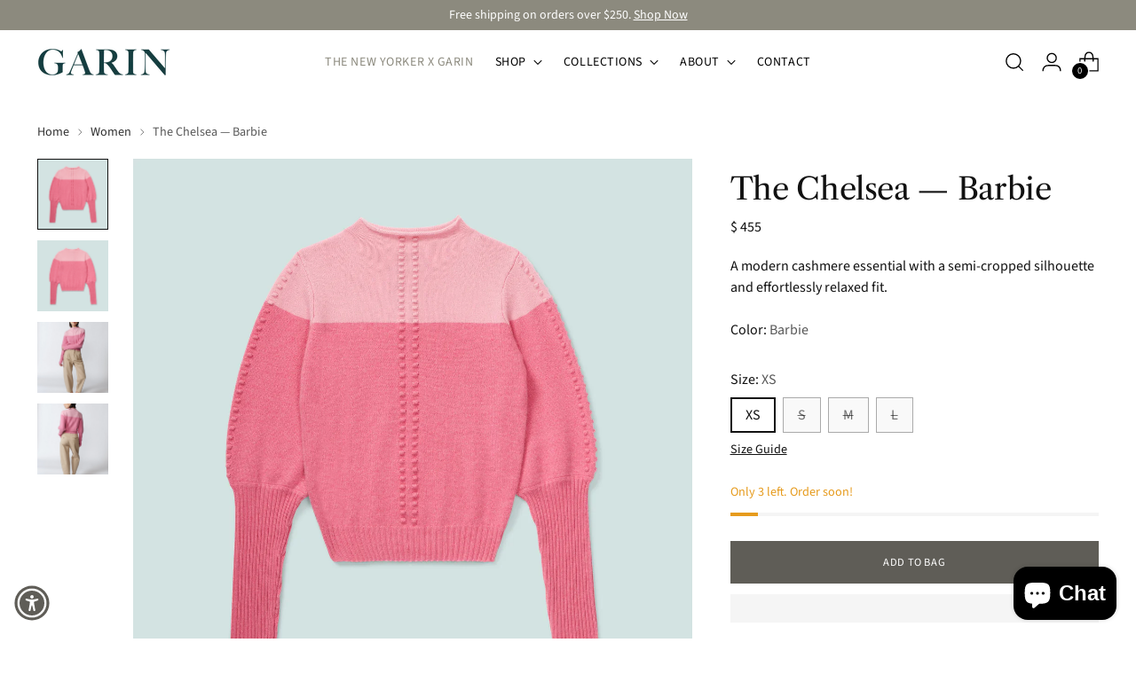

--- FILE ---
content_type: text/html; charset=utf-8
request_url: https://www.garinshop.com/collections/womens/products/the-chelsea-barbie
body_size: 64115
content:
<!doctype html>

<!--
  ___                 ___           ___           ___
       /  /\                     /__/\         /  /\         /  /\
      /  /:/_                    \  \:\       /  /:/        /  /::\
     /  /:/ /\  ___     ___       \  \:\     /  /:/        /  /:/\:\
    /  /:/ /:/ /__/\   /  /\  ___  \  \:\   /  /:/  ___   /  /:/  \:\
   /__/:/ /:/  \  \:\ /  /:/ /__/\  \__\:\ /__/:/  /  /\ /__/:/ \__\:\
   \  \:\/:/    \  \:\  /:/  \  \:\ /  /:/ \  \:\ /  /:/ \  \:\ /  /:/
    \  \::/      \  \:\/:/    \  \:\  /:/   \  \:\  /:/   \  \:\  /:/
     \  \:\       \  \::/      \  \:\/:/     \  \:\/:/     \  \:\/:/
      \  \:\       \__\/        \  \::/       \  \::/       \  \::/
       \__\/                     \__\/         \__\/         \__\/

  --------------------------------------------------------------------
  #  Stiletto v4.0.1
  #  Documentation: https://help.fluorescent.co/v/stiletto
  #  Purchase: https://themes.shopify.com/themes/stiletto/
  #  A product by Fluorescent: https://fluorescent.co/
  --------------------------------------------------------------------
-->

<html class="no-js" lang="en" style="--announcement-height: 1px;">
  <head>
    <meta charset="UTF-8">
    <meta http-equiv="X-UA-Compatible" content="IE=edge,chrome=1">
    <meta name="viewport" content="width=device-width,initial-scale=1">
    




  <meta name="description" content="Size + Fit Designer&#39;s Notes Details + Care  An extra small size of this sweater comes slightly cropped, and gets drastically longer as sizes increase. Those looking for a cropped look should opt for the extra small.    Grab your favorite ivory high waisted pants and tuck in this mock neck sweater for a 70s look that wi">



    <link rel="canonical" href="https://www.garinshop.com/products/the-chelsea-barbie">
    <link rel="preconnect" href="https://cdn.shopify.com" crossorigin><link rel="shortcut icon" href="//www.garinshop.com/cdn/shop/files/GARIN_LOGO_2025_G_SOLO_Green.png?crop=center&height=32&v=1748277179&width=32" type="image/png"><title>The Chelsea
&ndash; GARIN</title>

    





  
  
  
  
  




<meta property="og:url" content="https://www.garinshop.com/products/the-chelsea-barbie">
<meta property="og:site_name" content="GARIN">
<meta property="og:type" content="product">
<meta property="og:title" content="The Chelsea — Barbie">
<meta property="og:description" content="Size + Fit Designer&amp;#39;s Notes Details + Care  An extra small size of this sweater comes slightly cropped, and gets drastically longer as sizes increase. Those looking for a cropped look should opt for the extra small.    Grab your favorite ivory high waisted pants and tuck in this mock neck sweater for a 70s look that wi">
<meta property="og:image" content="http://www.garinshop.com/cdn/shop/files/Chelseabarbieback.jpg?v=1700622156&width=1024">
<meta property="og:image:secure_url" content="https://www.garinshop.com/cdn/shop/files/Chelseabarbieback.jpg?v=1700622156&width=1024">
<meta property="og:price:amount" content="455">
<meta property="og:price:currency" content="USD">

<meta name="twitter:title" content="The Chelsea — Barbie">
<meta name="twitter:description" content="Size + Fit Designer&amp;#39;s Notes Details + Care  An extra small size of this sweater comes slightly cropped, and gets drastically longer as sizes increase. Those looking for a cropped look should opt for the extra small.    Grab your favorite ivory high waisted pants and tuck in this mock neck sweater for a 70s look that wi">
<meta name="twitter:card" content="summary_large_image">
<meta name="twitter:image" content="https://www.garinshop.com/cdn/shop/files/Chelseabarbieback.jpg?v=1700622156&width=1024">
<meta name="twitter:image:width" content="480">
<meta name="twitter:image:height" content="480">


    <script>
  console.log('Stiletto v4.0.1 by Fluorescent');

  document.documentElement.className = document.documentElement.className.replace('no-js', '');
  if (window.matchMedia(`(prefers-reduced-motion: reduce)`) === true || window.matchMedia(`(prefers-reduced-motion: reduce)`).matches === true) {
    document.documentElement.classList.add('prefers-reduced-motion');
  } else {
    document.documentElement.classList.add('do-anim');
  }

  window.theme = {
    version: 'v4.0.1',
    themeName: 'Stiletto',
    moneyFormat: "$ {{amount_no_decimals}}",
    strings: {
      name: "GARIN",
      accessibility: {
        play_video: "Play",
        pause_video: "Pause",
        range_lower: "Lower",
        range_upper: "Upper"
      },
      product: {
        no_shipping_rates: "Shipping rate unavailable",
        country_placeholder: "Country\/Region",
        review: "Write a review"
      },
      products: {
        product: {
          unavailable: "Unavailable",
          unitPrice: "Unit price",
          unitPriceSeparator: "per",
          sku: "SKU"
        }
      },
      cart: {
        editCartNote: "Edit order notes",
        addCartNote: "Add order notes",
        quantityError: "You have the maximum number of this product in your cart"
      },
      pagination: {
        viewing: "You’re viewing {{ of }} of {{ total }}",
        products: "products",
        results: "results"
      }
    },
    routes: {
      root: "/",
      cart: {
        base: "/cart",
        add: "/cart/add",
        change: "/cart/change",
        update: "/cart/update",
        clear: "/cart/clear",
        // Manual routes until Shopify adds support
        shipping: "/cart/shipping_rates",
      },
      // Manual routes until Shopify adds support
      products: "/products",
      productRecommendations: "/recommendations/products",
      predictive_search_url: '/search/suggest',
    },
    icons: {
      chevron: "\u003cspan class=\"icon icon-new icon-chevron \"\u003e\n  \u003csvg viewBox=\"0 0 24 24\" fill=\"none\" xmlns=\"http:\/\/www.w3.org\/2000\/svg\"\u003e\u003cpath d=\"M1.875 7.438 12 17.563 22.125 7.438\" stroke=\"currentColor\" stroke-width=\"2\"\/\u003e\u003c\/svg\u003e\n\u003c\/span\u003e\n",
      close: "\u003cspan class=\"icon icon-new icon-close \"\u003e\n  \u003csvg viewBox=\"0 0 24 24\" fill=\"none\" xmlns=\"http:\/\/www.w3.org\/2000\/svg\"\u003e\u003cpath d=\"M2.66 1.34 2 .68.68 2l.66.66 1.32-1.32zm18.68 21.32.66.66L23.32 22l-.66-.66-1.32 1.32zm1.32-20 .66-.66L22 .68l-.66.66 1.32 1.32zM1.34 21.34.68 22 2 23.32l.66-.66-1.32-1.32zm0-18.68 10 10 1.32-1.32-10-10-1.32 1.32zm11.32 10 10-10-1.32-1.32-10 10 1.32 1.32zm-1.32-1.32-10 10 1.32 1.32 10-10-1.32-1.32zm0 1.32 10 10 1.32-1.32-10-10-1.32 1.32z\" fill=\"currentColor\"\/\u003e\u003c\/svg\u003e\n\u003c\/span\u003e\n",
      zoom: "\u003cspan class=\"icon icon-new icon-zoom \"\u003e\n  \u003csvg viewBox=\"0 0 24 24\" fill=\"none\" xmlns=\"http:\/\/www.w3.org\/2000\/svg\"\u003e\u003cpath d=\"M10.3,19.71c5.21,0,9.44-4.23,9.44-9.44S15.51,.83,10.3,.83,.86,5.05,.86,10.27s4.23,9.44,9.44,9.44Z\" fill=\"none\" stroke=\"currentColor\" stroke-linecap=\"round\" stroke-miterlimit=\"10\" stroke-width=\"1.63\"\/\u003e\n          \u003cpath d=\"M5.05,10.27H15.54\" fill=\"none\" stroke=\"currentColor\" stroke-miterlimit=\"10\" stroke-width=\"1.63\"\/\u003e\n          \u003cpath class=\"cross-up\" d=\"M10.3,5.02V15.51\" fill=\"none\" stroke=\"currentColor\" stroke-miterlimit=\"10\" stroke-width=\"1.63\"\/\u003e\n          \u003cpath d=\"M16.92,16.9l6.49,6.49\" fill=\"none\" stroke=\"currentColor\" stroke-miterlimit=\"10\" stroke-width=\"1.63\"\/\u003e\u003c\/svg\u003e\n\u003c\/span\u003e\n"
    },
    coreData: {
      n: "Stiletto",
      v: "v4.0.1",
    }
  }

  window.theme.searchableFields = "product_type,title,variants.title,vendor";

  
    window.theme.allCountryOptionTags = "\u003coption value=\"United States\" data-provinces=\"[[\u0026quot;Alabama\u0026quot;,\u0026quot;Alabama\u0026quot;],[\u0026quot;Alaska\u0026quot;,\u0026quot;Alaska\u0026quot;],[\u0026quot;American Samoa\u0026quot;,\u0026quot;American Samoa\u0026quot;],[\u0026quot;Arizona\u0026quot;,\u0026quot;Arizona\u0026quot;],[\u0026quot;Arkansas\u0026quot;,\u0026quot;Arkansas\u0026quot;],[\u0026quot;Armed Forces Americas\u0026quot;,\u0026quot;Armed Forces Americas\u0026quot;],[\u0026quot;Armed Forces Europe\u0026quot;,\u0026quot;Armed Forces Europe\u0026quot;],[\u0026quot;Armed Forces Pacific\u0026quot;,\u0026quot;Armed Forces Pacific\u0026quot;],[\u0026quot;California\u0026quot;,\u0026quot;California\u0026quot;],[\u0026quot;Colorado\u0026quot;,\u0026quot;Colorado\u0026quot;],[\u0026quot;Connecticut\u0026quot;,\u0026quot;Connecticut\u0026quot;],[\u0026quot;Delaware\u0026quot;,\u0026quot;Delaware\u0026quot;],[\u0026quot;District of Columbia\u0026quot;,\u0026quot;Washington DC\u0026quot;],[\u0026quot;Federated States of Micronesia\u0026quot;,\u0026quot;Micronesia\u0026quot;],[\u0026quot;Florida\u0026quot;,\u0026quot;Florida\u0026quot;],[\u0026quot;Georgia\u0026quot;,\u0026quot;Georgia\u0026quot;],[\u0026quot;Guam\u0026quot;,\u0026quot;Guam\u0026quot;],[\u0026quot;Hawaii\u0026quot;,\u0026quot;Hawaii\u0026quot;],[\u0026quot;Idaho\u0026quot;,\u0026quot;Idaho\u0026quot;],[\u0026quot;Illinois\u0026quot;,\u0026quot;Illinois\u0026quot;],[\u0026quot;Indiana\u0026quot;,\u0026quot;Indiana\u0026quot;],[\u0026quot;Iowa\u0026quot;,\u0026quot;Iowa\u0026quot;],[\u0026quot;Kansas\u0026quot;,\u0026quot;Kansas\u0026quot;],[\u0026quot;Kentucky\u0026quot;,\u0026quot;Kentucky\u0026quot;],[\u0026quot;Louisiana\u0026quot;,\u0026quot;Louisiana\u0026quot;],[\u0026quot;Maine\u0026quot;,\u0026quot;Maine\u0026quot;],[\u0026quot;Marshall Islands\u0026quot;,\u0026quot;Marshall Islands\u0026quot;],[\u0026quot;Maryland\u0026quot;,\u0026quot;Maryland\u0026quot;],[\u0026quot;Massachusetts\u0026quot;,\u0026quot;Massachusetts\u0026quot;],[\u0026quot;Michigan\u0026quot;,\u0026quot;Michigan\u0026quot;],[\u0026quot;Minnesota\u0026quot;,\u0026quot;Minnesota\u0026quot;],[\u0026quot;Mississippi\u0026quot;,\u0026quot;Mississippi\u0026quot;],[\u0026quot;Missouri\u0026quot;,\u0026quot;Missouri\u0026quot;],[\u0026quot;Montana\u0026quot;,\u0026quot;Montana\u0026quot;],[\u0026quot;Nebraska\u0026quot;,\u0026quot;Nebraska\u0026quot;],[\u0026quot;Nevada\u0026quot;,\u0026quot;Nevada\u0026quot;],[\u0026quot;New Hampshire\u0026quot;,\u0026quot;New Hampshire\u0026quot;],[\u0026quot;New Jersey\u0026quot;,\u0026quot;New Jersey\u0026quot;],[\u0026quot;New Mexico\u0026quot;,\u0026quot;New Mexico\u0026quot;],[\u0026quot;New York\u0026quot;,\u0026quot;New York\u0026quot;],[\u0026quot;North Carolina\u0026quot;,\u0026quot;North Carolina\u0026quot;],[\u0026quot;North Dakota\u0026quot;,\u0026quot;North Dakota\u0026quot;],[\u0026quot;Northern Mariana Islands\u0026quot;,\u0026quot;Northern Mariana Islands\u0026quot;],[\u0026quot;Ohio\u0026quot;,\u0026quot;Ohio\u0026quot;],[\u0026quot;Oklahoma\u0026quot;,\u0026quot;Oklahoma\u0026quot;],[\u0026quot;Oregon\u0026quot;,\u0026quot;Oregon\u0026quot;],[\u0026quot;Palau\u0026quot;,\u0026quot;Palau\u0026quot;],[\u0026quot;Pennsylvania\u0026quot;,\u0026quot;Pennsylvania\u0026quot;],[\u0026quot;Puerto Rico\u0026quot;,\u0026quot;Puerto Rico\u0026quot;],[\u0026quot;Rhode Island\u0026quot;,\u0026quot;Rhode Island\u0026quot;],[\u0026quot;South Carolina\u0026quot;,\u0026quot;South Carolina\u0026quot;],[\u0026quot;South Dakota\u0026quot;,\u0026quot;South Dakota\u0026quot;],[\u0026quot;Tennessee\u0026quot;,\u0026quot;Tennessee\u0026quot;],[\u0026quot;Texas\u0026quot;,\u0026quot;Texas\u0026quot;],[\u0026quot;Utah\u0026quot;,\u0026quot;Utah\u0026quot;],[\u0026quot;Vermont\u0026quot;,\u0026quot;Vermont\u0026quot;],[\u0026quot;Virgin Islands\u0026quot;,\u0026quot;U.S. Virgin Islands\u0026quot;],[\u0026quot;Virginia\u0026quot;,\u0026quot;Virginia\u0026quot;],[\u0026quot;Washington\u0026quot;,\u0026quot;Washington\u0026quot;],[\u0026quot;West Virginia\u0026quot;,\u0026quot;West Virginia\u0026quot;],[\u0026quot;Wisconsin\u0026quot;,\u0026quot;Wisconsin\u0026quot;],[\u0026quot;Wyoming\u0026quot;,\u0026quot;Wyoming\u0026quot;]]\"\u003eUnited States\u003c\/option\u003e\n\u003coption value=\"France\" data-provinces=\"[]\"\u003eFrance\u003c\/option\u003e\n\u003coption value=\"Canada\" data-provinces=\"[[\u0026quot;Alberta\u0026quot;,\u0026quot;Alberta\u0026quot;],[\u0026quot;British Columbia\u0026quot;,\u0026quot;British Columbia\u0026quot;],[\u0026quot;Manitoba\u0026quot;,\u0026quot;Manitoba\u0026quot;],[\u0026quot;New Brunswick\u0026quot;,\u0026quot;New Brunswick\u0026quot;],[\u0026quot;Newfoundland and Labrador\u0026quot;,\u0026quot;Newfoundland and Labrador\u0026quot;],[\u0026quot;Northwest Territories\u0026quot;,\u0026quot;Northwest Territories\u0026quot;],[\u0026quot;Nova Scotia\u0026quot;,\u0026quot;Nova Scotia\u0026quot;],[\u0026quot;Nunavut\u0026quot;,\u0026quot;Nunavut\u0026quot;],[\u0026quot;Ontario\u0026quot;,\u0026quot;Ontario\u0026quot;],[\u0026quot;Prince Edward Island\u0026quot;,\u0026quot;Prince Edward Island\u0026quot;],[\u0026quot;Quebec\u0026quot;,\u0026quot;Quebec\u0026quot;],[\u0026quot;Saskatchewan\u0026quot;,\u0026quot;Saskatchewan\u0026quot;],[\u0026quot;Yukon\u0026quot;,\u0026quot;Yukon\u0026quot;]]\"\u003eCanada\u003c\/option\u003e\n\u003coption value=\"---\" data-provinces=\"[]\"\u003e---\u003c\/option\u003e\n\u003coption value=\"Afghanistan\" data-provinces=\"[]\"\u003eAfghanistan\u003c\/option\u003e\n\u003coption value=\"Aland Islands\" data-provinces=\"[]\"\u003eÅland Islands\u003c\/option\u003e\n\u003coption value=\"Albania\" data-provinces=\"[]\"\u003eAlbania\u003c\/option\u003e\n\u003coption value=\"Algeria\" data-provinces=\"[]\"\u003eAlgeria\u003c\/option\u003e\n\u003coption value=\"Andorra\" data-provinces=\"[]\"\u003eAndorra\u003c\/option\u003e\n\u003coption value=\"Angola\" data-provinces=\"[]\"\u003eAngola\u003c\/option\u003e\n\u003coption value=\"Anguilla\" data-provinces=\"[]\"\u003eAnguilla\u003c\/option\u003e\n\u003coption value=\"Antigua And Barbuda\" data-provinces=\"[]\"\u003eAntigua \u0026 Barbuda\u003c\/option\u003e\n\u003coption value=\"Argentina\" data-provinces=\"[[\u0026quot;Buenos Aires\u0026quot;,\u0026quot;Buenos Aires Province\u0026quot;],[\u0026quot;Catamarca\u0026quot;,\u0026quot;Catamarca\u0026quot;],[\u0026quot;Chaco\u0026quot;,\u0026quot;Chaco\u0026quot;],[\u0026quot;Chubut\u0026quot;,\u0026quot;Chubut\u0026quot;],[\u0026quot;Ciudad Autónoma de Buenos Aires\u0026quot;,\u0026quot;Buenos Aires (Autonomous City)\u0026quot;],[\u0026quot;Corrientes\u0026quot;,\u0026quot;Corrientes\u0026quot;],[\u0026quot;Córdoba\u0026quot;,\u0026quot;Córdoba\u0026quot;],[\u0026quot;Entre Ríos\u0026quot;,\u0026quot;Entre Ríos\u0026quot;],[\u0026quot;Formosa\u0026quot;,\u0026quot;Formosa\u0026quot;],[\u0026quot;Jujuy\u0026quot;,\u0026quot;Jujuy\u0026quot;],[\u0026quot;La Pampa\u0026quot;,\u0026quot;La Pampa\u0026quot;],[\u0026quot;La Rioja\u0026quot;,\u0026quot;La Rioja\u0026quot;],[\u0026quot;Mendoza\u0026quot;,\u0026quot;Mendoza\u0026quot;],[\u0026quot;Misiones\u0026quot;,\u0026quot;Misiones\u0026quot;],[\u0026quot;Neuquén\u0026quot;,\u0026quot;Neuquén\u0026quot;],[\u0026quot;Río Negro\u0026quot;,\u0026quot;Río Negro\u0026quot;],[\u0026quot;Salta\u0026quot;,\u0026quot;Salta\u0026quot;],[\u0026quot;San Juan\u0026quot;,\u0026quot;San Juan\u0026quot;],[\u0026quot;San Luis\u0026quot;,\u0026quot;San Luis\u0026quot;],[\u0026quot;Santa Cruz\u0026quot;,\u0026quot;Santa Cruz\u0026quot;],[\u0026quot;Santa Fe\u0026quot;,\u0026quot;Santa Fe\u0026quot;],[\u0026quot;Santiago Del Estero\u0026quot;,\u0026quot;Santiago del Estero\u0026quot;],[\u0026quot;Tierra Del Fuego\u0026quot;,\u0026quot;Tierra del Fuego\u0026quot;],[\u0026quot;Tucumán\u0026quot;,\u0026quot;Tucumán\u0026quot;]]\"\u003eArgentina\u003c\/option\u003e\n\u003coption value=\"Armenia\" data-provinces=\"[]\"\u003eArmenia\u003c\/option\u003e\n\u003coption value=\"Aruba\" data-provinces=\"[]\"\u003eAruba\u003c\/option\u003e\n\u003coption value=\"Ascension Island\" data-provinces=\"[]\"\u003eAscension Island\u003c\/option\u003e\n\u003coption value=\"Australia\" data-provinces=\"[[\u0026quot;Australian Capital Territory\u0026quot;,\u0026quot;Australian Capital Territory\u0026quot;],[\u0026quot;New South Wales\u0026quot;,\u0026quot;New South Wales\u0026quot;],[\u0026quot;Northern Territory\u0026quot;,\u0026quot;Northern Territory\u0026quot;],[\u0026quot;Queensland\u0026quot;,\u0026quot;Queensland\u0026quot;],[\u0026quot;South Australia\u0026quot;,\u0026quot;South Australia\u0026quot;],[\u0026quot;Tasmania\u0026quot;,\u0026quot;Tasmania\u0026quot;],[\u0026quot;Victoria\u0026quot;,\u0026quot;Victoria\u0026quot;],[\u0026quot;Western Australia\u0026quot;,\u0026quot;Western Australia\u0026quot;]]\"\u003eAustralia\u003c\/option\u003e\n\u003coption value=\"Austria\" data-provinces=\"[]\"\u003eAustria\u003c\/option\u003e\n\u003coption value=\"Azerbaijan\" data-provinces=\"[]\"\u003eAzerbaijan\u003c\/option\u003e\n\u003coption value=\"Bahamas\" data-provinces=\"[]\"\u003eBahamas\u003c\/option\u003e\n\u003coption value=\"Bahrain\" data-provinces=\"[]\"\u003eBahrain\u003c\/option\u003e\n\u003coption value=\"Bangladesh\" data-provinces=\"[]\"\u003eBangladesh\u003c\/option\u003e\n\u003coption value=\"Barbados\" data-provinces=\"[]\"\u003eBarbados\u003c\/option\u003e\n\u003coption value=\"Belarus\" data-provinces=\"[]\"\u003eBelarus\u003c\/option\u003e\n\u003coption value=\"Belgium\" data-provinces=\"[]\"\u003eBelgium\u003c\/option\u003e\n\u003coption value=\"Belize\" data-provinces=\"[]\"\u003eBelize\u003c\/option\u003e\n\u003coption value=\"Benin\" data-provinces=\"[]\"\u003eBenin\u003c\/option\u003e\n\u003coption value=\"Bermuda\" data-provinces=\"[]\"\u003eBermuda\u003c\/option\u003e\n\u003coption value=\"Bhutan\" data-provinces=\"[]\"\u003eBhutan\u003c\/option\u003e\n\u003coption value=\"Bolivia\" data-provinces=\"[]\"\u003eBolivia\u003c\/option\u003e\n\u003coption value=\"Bosnia And Herzegovina\" data-provinces=\"[]\"\u003eBosnia \u0026 Herzegovina\u003c\/option\u003e\n\u003coption value=\"Botswana\" data-provinces=\"[]\"\u003eBotswana\u003c\/option\u003e\n\u003coption value=\"Brazil\" data-provinces=\"[[\u0026quot;Acre\u0026quot;,\u0026quot;Acre\u0026quot;],[\u0026quot;Alagoas\u0026quot;,\u0026quot;Alagoas\u0026quot;],[\u0026quot;Amapá\u0026quot;,\u0026quot;Amapá\u0026quot;],[\u0026quot;Amazonas\u0026quot;,\u0026quot;Amazonas\u0026quot;],[\u0026quot;Bahia\u0026quot;,\u0026quot;Bahia\u0026quot;],[\u0026quot;Ceará\u0026quot;,\u0026quot;Ceará\u0026quot;],[\u0026quot;Distrito Federal\u0026quot;,\u0026quot;Federal District\u0026quot;],[\u0026quot;Espírito Santo\u0026quot;,\u0026quot;Espírito Santo\u0026quot;],[\u0026quot;Goiás\u0026quot;,\u0026quot;Goiás\u0026quot;],[\u0026quot;Maranhão\u0026quot;,\u0026quot;Maranhão\u0026quot;],[\u0026quot;Mato Grosso\u0026quot;,\u0026quot;Mato Grosso\u0026quot;],[\u0026quot;Mato Grosso do Sul\u0026quot;,\u0026quot;Mato Grosso do Sul\u0026quot;],[\u0026quot;Minas Gerais\u0026quot;,\u0026quot;Minas Gerais\u0026quot;],[\u0026quot;Paraná\u0026quot;,\u0026quot;Paraná\u0026quot;],[\u0026quot;Paraíba\u0026quot;,\u0026quot;Paraíba\u0026quot;],[\u0026quot;Pará\u0026quot;,\u0026quot;Pará\u0026quot;],[\u0026quot;Pernambuco\u0026quot;,\u0026quot;Pernambuco\u0026quot;],[\u0026quot;Piauí\u0026quot;,\u0026quot;Piauí\u0026quot;],[\u0026quot;Rio Grande do Norte\u0026quot;,\u0026quot;Rio Grande do Norte\u0026quot;],[\u0026quot;Rio Grande do Sul\u0026quot;,\u0026quot;Rio Grande do Sul\u0026quot;],[\u0026quot;Rio de Janeiro\u0026quot;,\u0026quot;Rio de Janeiro\u0026quot;],[\u0026quot;Rondônia\u0026quot;,\u0026quot;Rondônia\u0026quot;],[\u0026quot;Roraima\u0026quot;,\u0026quot;Roraima\u0026quot;],[\u0026quot;Santa Catarina\u0026quot;,\u0026quot;Santa Catarina\u0026quot;],[\u0026quot;Sergipe\u0026quot;,\u0026quot;Sergipe\u0026quot;],[\u0026quot;São Paulo\u0026quot;,\u0026quot;São Paulo\u0026quot;],[\u0026quot;Tocantins\u0026quot;,\u0026quot;Tocantins\u0026quot;]]\"\u003eBrazil\u003c\/option\u003e\n\u003coption value=\"British Indian Ocean Territory\" data-provinces=\"[]\"\u003eBritish Indian Ocean Territory\u003c\/option\u003e\n\u003coption value=\"Virgin Islands, British\" data-provinces=\"[]\"\u003eBritish Virgin Islands\u003c\/option\u003e\n\u003coption value=\"Brunei\" data-provinces=\"[]\"\u003eBrunei\u003c\/option\u003e\n\u003coption value=\"Bulgaria\" data-provinces=\"[]\"\u003eBulgaria\u003c\/option\u003e\n\u003coption value=\"Burkina Faso\" data-provinces=\"[]\"\u003eBurkina Faso\u003c\/option\u003e\n\u003coption value=\"Burundi\" data-provinces=\"[]\"\u003eBurundi\u003c\/option\u003e\n\u003coption value=\"Cambodia\" data-provinces=\"[]\"\u003eCambodia\u003c\/option\u003e\n\u003coption value=\"Republic of Cameroon\" data-provinces=\"[]\"\u003eCameroon\u003c\/option\u003e\n\u003coption value=\"Canada\" data-provinces=\"[[\u0026quot;Alberta\u0026quot;,\u0026quot;Alberta\u0026quot;],[\u0026quot;British Columbia\u0026quot;,\u0026quot;British Columbia\u0026quot;],[\u0026quot;Manitoba\u0026quot;,\u0026quot;Manitoba\u0026quot;],[\u0026quot;New Brunswick\u0026quot;,\u0026quot;New Brunswick\u0026quot;],[\u0026quot;Newfoundland and Labrador\u0026quot;,\u0026quot;Newfoundland and Labrador\u0026quot;],[\u0026quot;Northwest Territories\u0026quot;,\u0026quot;Northwest Territories\u0026quot;],[\u0026quot;Nova Scotia\u0026quot;,\u0026quot;Nova Scotia\u0026quot;],[\u0026quot;Nunavut\u0026quot;,\u0026quot;Nunavut\u0026quot;],[\u0026quot;Ontario\u0026quot;,\u0026quot;Ontario\u0026quot;],[\u0026quot;Prince Edward Island\u0026quot;,\u0026quot;Prince Edward Island\u0026quot;],[\u0026quot;Quebec\u0026quot;,\u0026quot;Quebec\u0026quot;],[\u0026quot;Saskatchewan\u0026quot;,\u0026quot;Saskatchewan\u0026quot;],[\u0026quot;Yukon\u0026quot;,\u0026quot;Yukon\u0026quot;]]\"\u003eCanada\u003c\/option\u003e\n\u003coption value=\"Cape Verde\" data-provinces=\"[]\"\u003eCape Verde\u003c\/option\u003e\n\u003coption value=\"Caribbean Netherlands\" data-provinces=\"[]\"\u003eCaribbean Netherlands\u003c\/option\u003e\n\u003coption value=\"Cayman Islands\" data-provinces=\"[]\"\u003eCayman Islands\u003c\/option\u003e\n\u003coption value=\"Central African Republic\" data-provinces=\"[]\"\u003eCentral African Republic\u003c\/option\u003e\n\u003coption value=\"Chad\" data-provinces=\"[]\"\u003eChad\u003c\/option\u003e\n\u003coption value=\"Chile\" data-provinces=\"[[\u0026quot;Antofagasta\u0026quot;,\u0026quot;Antofagasta\u0026quot;],[\u0026quot;Araucanía\u0026quot;,\u0026quot;Araucanía\u0026quot;],[\u0026quot;Arica and Parinacota\u0026quot;,\u0026quot;Arica y Parinacota\u0026quot;],[\u0026quot;Atacama\u0026quot;,\u0026quot;Atacama\u0026quot;],[\u0026quot;Aysén\u0026quot;,\u0026quot;Aysén\u0026quot;],[\u0026quot;Biobío\u0026quot;,\u0026quot;Bío Bío\u0026quot;],[\u0026quot;Coquimbo\u0026quot;,\u0026quot;Coquimbo\u0026quot;],[\u0026quot;Los Lagos\u0026quot;,\u0026quot;Los Lagos\u0026quot;],[\u0026quot;Los Ríos\u0026quot;,\u0026quot;Los Ríos\u0026quot;],[\u0026quot;Magallanes\u0026quot;,\u0026quot;Magallanes Region\u0026quot;],[\u0026quot;Maule\u0026quot;,\u0026quot;Maule\u0026quot;],[\u0026quot;O\u0026#39;Higgins\u0026quot;,\u0026quot;Libertador General Bernardo O’Higgins\u0026quot;],[\u0026quot;Santiago\u0026quot;,\u0026quot;Santiago Metropolitan\u0026quot;],[\u0026quot;Tarapacá\u0026quot;,\u0026quot;Tarapacá\u0026quot;],[\u0026quot;Valparaíso\u0026quot;,\u0026quot;Valparaíso\u0026quot;],[\u0026quot;Ñuble\u0026quot;,\u0026quot;Ñuble\u0026quot;]]\"\u003eChile\u003c\/option\u003e\n\u003coption value=\"China\" data-provinces=\"[[\u0026quot;Anhui\u0026quot;,\u0026quot;Anhui\u0026quot;],[\u0026quot;Beijing\u0026quot;,\u0026quot;Beijing\u0026quot;],[\u0026quot;Chongqing\u0026quot;,\u0026quot;Chongqing\u0026quot;],[\u0026quot;Fujian\u0026quot;,\u0026quot;Fujian\u0026quot;],[\u0026quot;Gansu\u0026quot;,\u0026quot;Gansu\u0026quot;],[\u0026quot;Guangdong\u0026quot;,\u0026quot;Guangdong\u0026quot;],[\u0026quot;Guangxi\u0026quot;,\u0026quot;Guangxi\u0026quot;],[\u0026quot;Guizhou\u0026quot;,\u0026quot;Guizhou\u0026quot;],[\u0026quot;Hainan\u0026quot;,\u0026quot;Hainan\u0026quot;],[\u0026quot;Hebei\u0026quot;,\u0026quot;Hebei\u0026quot;],[\u0026quot;Heilongjiang\u0026quot;,\u0026quot;Heilongjiang\u0026quot;],[\u0026quot;Henan\u0026quot;,\u0026quot;Henan\u0026quot;],[\u0026quot;Hubei\u0026quot;,\u0026quot;Hubei\u0026quot;],[\u0026quot;Hunan\u0026quot;,\u0026quot;Hunan\u0026quot;],[\u0026quot;Inner Mongolia\u0026quot;,\u0026quot;Inner Mongolia\u0026quot;],[\u0026quot;Jiangsu\u0026quot;,\u0026quot;Jiangsu\u0026quot;],[\u0026quot;Jiangxi\u0026quot;,\u0026quot;Jiangxi\u0026quot;],[\u0026quot;Jilin\u0026quot;,\u0026quot;Jilin\u0026quot;],[\u0026quot;Liaoning\u0026quot;,\u0026quot;Liaoning\u0026quot;],[\u0026quot;Ningxia\u0026quot;,\u0026quot;Ningxia\u0026quot;],[\u0026quot;Qinghai\u0026quot;,\u0026quot;Qinghai\u0026quot;],[\u0026quot;Shaanxi\u0026quot;,\u0026quot;Shaanxi\u0026quot;],[\u0026quot;Shandong\u0026quot;,\u0026quot;Shandong\u0026quot;],[\u0026quot;Shanghai\u0026quot;,\u0026quot;Shanghai\u0026quot;],[\u0026quot;Shanxi\u0026quot;,\u0026quot;Shanxi\u0026quot;],[\u0026quot;Sichuan\u0026quot;,\u0026quot;Sichuan\u0026quot;],[\u0026quot;Tianjin\u0026quot;,\u0026quot;Tianjin\u0026quot;],[\u0026quot;Xinjiang\u0026quot;,\u0026quot;Xinjiang\u0026quot;],[\u0026quot;Xizang\u0026quot;,\u0026quot;Tibet\u0026quot;],[\u0026quot;Yunnan\u0026quot;,\u0026quot;Yunnan\u0026quot;],[\u0026quot;Zhejiang\u0026quot;,\u0026quot;Zhejiang\u0026quot;]]\"\u003eChina\u003c\/option\u003e\n\u003coption value=\"Christmas Island\" data-provinces=\"[]\"\u003eChristmas Island\u003c\/option\u003e\n\u003coption value=\"Cocos (Keeling) Islands\" data-provinces=\"[]\"\u003eCocos (Keeling) Islands\u003c\/option\u003e\n\u003coption value=\"Colombia\" data-provinces=\"[[\u0026quot;Amazonas\u0026quot;,\u0026quot;Amazonas\u0026quot;],[\u0026quot;Antioquia\u0026quot;,\u0026quot;Antioquia\u0026quot;],[\u0026quot;Arauca\u0026quot;,\u0026quot;Arauca\u0026quot;],[\u0026quot;Atlántico\u0026quot;,\u0026quot;Atlántico\u0026quot;],[\u0026quot;Bogotá, D.C.\u0026quot;,\u0026quot;Capital District\u0026quot;],[\u0026quot;Bolívar\u0026quot;,\u0026quot;Bolívar\u0026quot;],[\u0026quot;Boyacá\u0026quot;,\u0026quot;Boyacá\u0026quot;],[\u0026quot;Caldas\u0026quot;,\u0026quot;Caldas\u0026quot;],[\u0026quot;Caquetá\u0026quot;,\u0026quot;Caquetá\u0026quot;],[\u0026quot;Casanare\u0026quot;,\u0026quot;Casanare\u0026quot;],[\u0026quot;Cauca\u0026quot;,\u0026quot;Cauca\u0026quot;],[\u0026quot;Cesar\u0026quot;,\u0026quot;Cesar\u0026quot;],[\u0026quot;Chocó\u0026quot;,\u0026quot;Chocó\u0026quot;],[\u0026quot;Cundinamarca\u0026quot;,\u0026quot;Cundinamarca\u0026quot;],[\u0026quot;Córdoba\u0026quot;,\u0026quot;Córdoba\u0026quot;],[\u0026quot;Guainía\u0026quot;,\u0026quot;Guainía\u0026quot;],[\u0026quot;Guaviare\u0026quot;,\u0026quot;Guaviare\u0026quot;],[\u0026quot;Huila\u0026quot;,\u0026quot;Huila\u0026quot;],[\u0026quot;La Guajira\u0026quot;,\u0026quot;La Guajira\u0026quot;],[\u0026quot;Magdalena\u0026quot;,\u0026quot;Magdalena\u0026quot;],[\u0026quot;Meta\u0026quot;,\u0026quot;Meta\u0026quot;],[\u0026quot;Nariño\u0026quot;,\u0026quot;Nariño\u0026quot;],[\u0026quot;Norte de Santander\u0026quot;,\u0026quot;Norte de Santander\u0026quot;],[\u0026quot;Putumayo\u0026quot;,\u0026quot;Putumayo\u0026quot;],[\u0026quot;Quindío\u0026quot;,\u0026quot;Quindío\u0026quot;],[\u0026quot;Risaralda\u0026quot;,\u0026quot;Risaralda\u0026quot;],[\u0026quot;San Andrés, Providencia y Santa Catalina\u0026quot;,\u0026quot;San Andrés \\u0026 Providencia\u0026quot;],[\u0026quot;Santander\u0026quot;,\u0026quot;Santander\u0026quot;],[\u0026quot;Sucre\u0026quot;,\u0026quot;Sucre\u0026quot;],[\u0026quot;Tolima\u0026quot;,\u0026quot;Tolima\u0026quot;],[\u0026quot;Valle del Cauca\u0026quot;,\u0026quot;Valle del Cauca\u0026quot;],[\u0026quot;Vaupés\u0026quot;,\u0026quot;Vaupés\u0026quot;],[\u0026quot;Vichada\u0026quot;,\u0026quot;Vichada\u0026quot;]]\"\u003eColombia\u003c\/option\u003e\n\u003coption value=\"Comoros\" data-provinces=\"[]\"\u003eComoros\u003c\/option\u003e\n\u003coption value=\"Congo\" data-provinces=\"[]\"\u003eCongo - Brazzaville\u003c\/option\u003e\n\u003coption value=\"Congo, The Democratic Republic Of The\" data-provinces=\"[]\"\u003eCongo - Kinshasa\u003c\/option\u003e\n\u003coption value=\"Cook Islands\" data-provinces=\"[]\"\u003eCook Islands\u003c\/option\u003e\n\u003coption value=\"Costa Rica\" data-provinces=\"[[\u0026quot;Alajuela\u0026quot;,\u0026quot;Alajuela\u0026quot;],[\u0026quot;Cartago\u0026quot;,\u0026quot;Cartago\u0026quot;],[\u0026quot;Guanacaste\u0026quot;,\u0026quot;Guanacaste\u0026quot;],[\u0026quot;Heredia\u0026quot;,\u0026quot;Heredia\u0026quot;],[\u0026quot;Limón\u0026quot;,\u0026quot;Limón\u0026quot;],[\u0026quot;Puntarenas\u0026quot;,\u0026quot;Puntarenas\u0026quot;],[\u0026quot;San José\u0026quot;,\u0026quot;San José\u0026quot;]]\"\u003eCosta Rica\u003c\/option\u003e\n\u003coption value=\"Croatia\" data-provinces=\"[]\"\u003eCroatia\u003c\/option\u003e\n\u003coption value=\"Curaçao\" data-provinces=\"[]\"\u003eCuraçao\u003c\/option\u003e\n\u003coption value=\"Cyprus\" data-provinces=\"[]\"\u003eCyprus\u003c\/option\u003e\n\u003coption value=\"Czech Republic\" data-provinces=\"[]\"\u003eCzechia\u003c\/option\u003e\n\u003coption value=\"Côte d'Ivoire\" data-provinces=\"[]\"\u003eCôte d’Ivoire\u003c\/option\u003e\n\u003coption value=\"Denmark\" data-provinces=\"[]\"\u003eDenmark\u003c\/option\u003e\n\u003coption value=\"Djibouti\" data-provinces=\"[]\"\u003eDjibouti\u003c\/option\u003e\n\u003coption value=\"Dominica\" data-provinces=\"[]\"\u003eDominica\u003c\/option\u003e\n\u003coption value=\"Dominican Republic\" data-provinces=\"[]\"\u003eDominican Republic\u003c\/option\u003e\n\u003coption value=\"Ecuador\" data-provinces=\"[]\"\u003eEcuador\u003c\/option\u003e\n\u003coption value=\"Egypt\" data-provinces=\"[[\u0026quot;6th of October\u0026quot;,\u0026quot;6th of October\u0026quot;],[\u0026quot;Al Sharqia\u0026quot;,\u0026quot;Al Sharqia\u0026quot;],[\u0026quot;Alexandria\u0026quot;,\u0026quot;Alexandria\u0026quot;],[\u0026quot;Aswan\u0026quot;,\u0026quot;Aswan\u0026quot;],[\u0026quot;Asyut\u0026quot;,\u0026quot;Asyut\u0026quot;],[\u0026quot;Beheira\u0026quot;,\u0026quot;Beheira\u0026quot;],[\u0026quot;Beni Suef\u0026quot;,\u0026quot;Beni Suef\u0026quot;],[\u0026quot;Cairo\u0026quot;,\u0026quot;Cairo\u0026quot;],[\u0026quot;Dakahlia\u0026quot;,\u0026quot;Dakahlia\u0026quot;],[\u0026quot;Damietta\u0026quot;,\u0026quot;Damietta\u0026quot;],[\u0026quot;Faiyum\u0026quot;,\u0026quot;Faiyum\u0026quot;],[\u0026quot;Gharbia\u0026quot;,\u0026quot;Gharbia\u0026quot;],[\u0026quot;Giza\u0026quot;,\u0026quot;Giza\u0026quot;],[\u0026quot;Helwan\u0026quot;,\u0026quot;Helwan\u0026quot;],[\u0026quot;Ismailia\u0026quot;,\u0026quot;Ismailia\u0026quot;],[\u0026quot;Kafr el-Sheikh\u0026quot;,\u0026quot;Kafr el-Sheikh\u0026quot;],[\u0026quot;Luxor\u0026quot;,\u0026quot;Luxor\u0026quot;],[\u0026quot;Matrouh\u0026quot;,\u0026quot;Matrouh\u0026quot;],[\u0026quot;Minya\u0026quot;,\u0026quot;Minya\u0026quot;],[\u0026quot;Monufia\u0026quot;,\u0026quot;Monufia\u0026quot;],[\u0026quot;New Valley\u0026quot;,\u0026quot;New Valley\u0026quot;],[\u0026quot;North Sinai\u0026quot;,\u0026quot;North Sinai\u0026quot;],[\u0026quot;Port Said\u0026quot;,\u0026quot;Port Said\u0026quot;],[\u0026quot;Qalyubia\u0026quot;,\u0026quot;Qalyubia\u0026quot;],[\u0026quot;Qena\u0026quot;,\u0026quot;Qena\u0026quot;],[\u0026quot;Red Sea\u0026quot;,\u0026quot;Red Sea\u0026quot;],[\u0026quot;Sohag\u0026quot;,\u0026quot;Sohag\u0026quot;],[\u0026quot;South Sinai\u0026quot;,\u0026quot;South Sinai\u0026quot;],[\u0026quot;Suez\u0026quot;,\u0026quot;Suez\u0026quot;]]\"\u003eEgypt\u003c\/option\u003e\n\u003coption value=\"El Salvador\" data-provinces=\"[[\u0026quot;Ahuachapán\u0026quot;,\u0026quot;Ahuachapán\u0026quot;],[\u0026quot;Cabañas\u0026quot;,\u0026quot;Cabañas\u0026quot;],[\u0026quot;Chalatenango\u0026quot;,\u0026quot;Chalatenango\u0026quot;],[\u0026quot;Cuscatlán\u0026quot;,\u0026quot;Cuscatlán\u0026quot;],[\u0026quot;La Libertad\u0026quot;,\u0026quot;La Libertad\u0026quot;],[\u0026quot;La Paz\u0026quot;,\u0026quot;La Paz\u0026quot;],[\u0026quot;La Unión\u0026quot;,\u0026quot;La Unión\u0026quot;],[\u0026quot;Morazán\u0026quot;,\u0026quot;Morazán\u0026quot;],[\u0026quot;San Miguel\u0026quot;,\u0026quot;San Miguel\u0026quot;],[\u0026quot;San Salvador\u0026quot;,\u0026quot;San Salvador\u0026quot;],[\u0026quot;San Vicente\u0026quot;,\u0026quot;San Vicente\u0026quot;],[\u0026quot;Santa Ana\u0026quot;,\u0026quot;Santa Ana\u0026quot;],[\u0026quot;Sonsonate\u0026quot;,\u0026quot;Sonsonate\u0026quot;],[\u0026quot;Usulután\u0026quot;,\u0026quot;Usulután\u0026quot;]]\"\u003eEl Salvador\u003c\/option\u003e\n\u003coption value=\"Equatorial Guinea\" data-provinces=\"[]\"\u003eEquatorial Guinea\u003c\/option\u003e\n\u003coption value=\"Eritrea\" data-provinces=\"[]\"\u003eEritrea\u003c\/option\u003e\n\u003coption value=\"Estonia\" data-provinces=\"[]\"\u003eEstonia\u003c\/option\u003e\n\u003coption value=\"Eswatini\" data-provinces=\"[]\"\u003eEswatini\u003c\/option\u003e\n\u003coption value=\"Ethiopia\" data-provinces=\"[]\"\u003eEthiopia\u003c\/option\u003e\n\u003coption value=\"Falkland Islands (Malvinas)\" data-provinces=\"[]\"\u003eFalkland Islands\u003c\/option\u003e\n\u003coption value=\"Faroe Islands\" data-provinces=\"[]\"\u003eFaroe Islands\u003c\/option\u003e\n\u003coption value=\"Fiji\" data-provinces=\"[]\"\u003eFiji\u003c\/option\u003e\n\u003coption value=\"Finland\" data-provinces=\"[]\"\u003eFinland\u003c\/option\u003e\n\u003coption value=\"France\" data-provinces=\"[]\"\u003eFrance\u003c\/option\u003e\n\u003coption value=\"French Guiana\" data-provinces=\"[]\"\u003eFrench Guiana\u003c\/option\u003e\n\u003coption value=\"French Polynesia\" data-provinces=\"[]\"\u003eFrench Polynesia\u003c\/option\u003e\n\u003coption value=\"French Southern Territories\" data-provinces=\"[]\"\u003eFrench Southern Territories\u003c\/option\u003e\n\u003coption value=\"Gabon\" data-provinces=\"[]\"\u003eGabon\u003c\/option\u003e\n\u003coption value=\"Gambia\" data-provinces=\"[]\"\u003eGambia\u003c\/option\u003e\n\u003coption value=\"Georgia\" data-provinces=\"[]\"\u003eGeorgia\u003c\/option\u003e\n\u003coption value=\"Germany\" data-provinces=\"[]\"\u003eGermany\u003c\/option\u003e\n\u003coption value=\"Ghana\" data-provinces=\"[]\"\u003eGhana\u003c\/option\u003e\n\u003coption value=\"Gibraltar\" data-provinces=\"[]\"\u003eGibraltar\u003c\/option\u003e\n\u003coption value=\"Greece\" data-provinces=\"[]\"\u003eGreece\u003c\/option\u003e\n\u003coption value=\"Greenland\" data-provinces=\"[]\"\u003eGreenland\u003c\/option\u003e\n\u003coption value=\"Grenada\" data-provinces=\"[]\"\u003eGrenada\u003c\/option\u003e\n\u003coption value=\"Guadeloupe\" data-provinces=\"[]\"\u003eGuadeloupe\u003c\/option\u003e\n\u003coption value=\"Guatemala\" data-provinces=\"[[\u0026quot;Alta Verapaz\u0026quot;,\u0026quot;Alta Verapaz\u0026quot;],[\u0026quot;Baja Verapaz\u0026quot;,\u0026quot;Baja Verapaz\u0026quot;],[\u0026quot;Chimaltenango\u0026quot;,\u0026quot;Chimaltenango\u0026quot;],[\u0026quot;Chiquimula\u0026quot;,\u0026quot;Chiquimula\u0026quot;],[\u0026quot;El Progreso\u0026quot;,\u0026quot;El Progreso\u0026quot;],[\u0026quot;Escuintla\u0026quot;,\u0026quot;Escuintla\u0026quot;],[\u0026quot;Guatemala\u0026quot;,\u0026quot;Guatemala\u0026quot;],[\u0026quot;Huehuetenango\u0026quot;,\u0026quot;Huehuetenango\u0026quot;],[\u0026quot;Izabal\u0026quot;,\u0026quot;Izabal\u0026quot;],[\u0026quot;Jalapa\u0026quot;,\u0026quot;Jalapa\u0026quot;],[\u0026quot;Jutiapa\u0026quot;,\u0026quot;Jutiapa\u0026quot;],[\u0026quot;Petén\u0026quot;,\u0026quot;Petén\u0026quot;],[\u0026quot;Quetzaltenango\u0026quot;,\u0026quot;Quetzaltenango\u0026quot;],[\u0026quot;Quiché\u0026quot;,\u0026quot;Quiché\u0026quot;],[\u0026quot;Retalhuleu\u0026quot;,\u0026quot;Retalhuleu\u0026quot;],[\u0026quot;Sacatepéquez\u0026quot;,\u0026quot;Sacatepéquez\u0026quot;],[\u0026quot;San Marcos\u0026quot;,\u0026quot;San Marcos\u0026quot;],[\u0026quot;Santa Rosa\u0026quot;,\u0026quot;Santa Rosa\u0026quot;],[\u0026quot;Sololá\u0026quot;,\u0026quot;Sololá\u0026quot;],[\u0026quot;Suchitepéquez\u0026quot;,\u0026quot;Suchitepéquez\u0026quot;],[\u0026quot;Totonicapán\u0026quot;,\u0026quot;Totonicapán\u0026quot;],[\u0026quot;Zacapa\u0026quot;,\u0026quot;Zacapa\u0026quot;]]\"\u003eGuatemala\u003c\/option\u003e\n\u003coption value=\"Guernsey\" data-provinces=\"[]\"\u003eGuernsey\u003c\/option\u003e\n\u003coption value=\"Guinea\" data-provinces=\"[]\"\u003eGuinea\u003c\/option\u003e\n\u003coption value=\"Guinea Bissau\" data-provinces=\"[]\"\u003eGuinea-Bissau\u003c\/option\u003e\n\u003coption value=\"Guyana\" data-provinces=\"[]\"\u003eGuyana\u003c\/option\u003e\n\u003coption value=\"Haiti\" data-provinces=\"[]\"\u003eHaiti\u003c\/option\u003e\n\u003coption value=\"Honduras\" data-provinces=\"[]\"\u003eHonduras\u003c\/option\u003e\n\u003coption value=\"Hong Kong\" data-provinces=\"[[\u0026quot;Hong Kong Island\u0026quot;,\u0026quot;Hong Kong Island\u0026quot;],[\u0026quot;Kowloon\u0026quot;,\u0026quot;Kowloon\u0026quot;],[\u0026quot;New Territories\u0026quot;,\u0026quot;New Territories\u0026quot;]]\"\u003eHong Kong SAR\u003c\/option\u003e\n\u003coption value=\"Hungary\" data-provinces=\"[]\"\u003eHungary\u003c\/option\u003e\n\u003coption value=\"Iceland\" data-provinces=\"[]\"\u003eIceland\u003c\/option\u003e\n\u003coption value=\"India\" data-provinces=\"[[\u0026quot;Andaman and Nicobar Islands\u0026quot;,\u0026quot;Andaman and Nicobar Islands\u0026quot;],[\u0026quot;Andhra Pradesh\u0026quot;,\u0026quot;Andhra Pradesh\u0026quot;],[\u0026quot;Arunachal Pradesh\u0026quot;,\u0026quot;Arunachal Pradesh\u0026quot;],[\u0026quot;Assam\u0026quot;,\u0026quot;Assam\u0026quot;],[\u0026quot;Bihar\u0026quot;,\u0026quot;Bihar\u0026quot;],[\u0026quot;Chandigarh\u0026quot;,\u0026quot;Chandigarh\u0026quot;],[\u0026quot;Chhattisgarh\u0026quot;,\u0026quot;Chhattisgarh\u0026quot;],[\u0026quot;Dadra and Nagar Haveli\u0026quot;,\u0026quot;Dadra and Nagar Haveli\u0026quot;],[\u0026quot;Daman and Diu\u0026quot;,\u0026quot;Daman and Diu\u0026quot;],[\u0026quot;Delhi\u0026quot;,\u0026quot;Delhi\u0026quot;],[\u0026quot;Goa\u0026quot;,\u0026quot;Goa\u0026quot;],[\u0026quot;Gujarat\u0026quot;,\u0026quot;Gujarat\u0026quot;],[\u0026quot;Haryana\u0026quot;,\u0026quot;Haryana\u0026quot;],[\u0026quot;Himachal Pradesh\u0026quot;,\u0026quot;Himachal Pradesh\u0026quot;],[\u0026quot;Jammu and Kashmir\u0026quot;,\u0026quot;Jammu and Kashmir\u0026quot;],[\u0026quot;Jharkhand\u0026quot;,\u0026quot;Jharkhand\u0026quot;],[\u0026quot;Karnataka\u0026quot;,\u0026quot;Karnataka\u0026quot;],[\u0026quot;Kerala\u0026quot;,\u0026quot;Kerala\u0026quot;],[\u0026quot;Ladakh\u0026quot;,\u0026quot;Ladakh\u0026quot;],[\u0026quot;Lakshadweep\u0026quot;,\u0026quot;Lakshadweep\u0026quot;],[\u0026quot;Madhya Pradesh\u0026quot;,\u0026quot;Madhya Pradesh\u0026quot;],[\u0026quot;Maharashtra\u0026quot;,\u0026quot;Maharashtra\u0026quot;],[\u0026quot;Manipur\u0026quot;,\u0026quot;Manipur\u0026quot;],[\u0026quot;Meghalaya\u0026quot;,\u0026quot;Meghalaya\u0026quot;],[\u0026quot;Mizoram\u0026quot;,\u0026quot;Mizoram\u0026quot;],[\u0026quot;Nagaland\u0026quot;,\u0026quot;Nagaland\u0026quot;],[\u0026quot;Odisha\u0026quot;,\u0026quot;Odisha\u0026quot;],[\u0026quot;Puducherry\u0026quot;,\u0026quot;Puducherry\u0026quot;],[\u0026quot;Punjab\u0026quot;,\u0026quot;Punjab\u0026quot;],[\u0026quot;Rajasthan\u0026quot;,\u0026quot;Rajasthan\u0026quot;],[\u0026quot;Sikkim\u0026quot;,\u0026quot;Sikkim\u0026quot;],[\u0026quot;Tamil Nadu\u0026quot;,\u0026quot;Tamil Nadu\u0026quot;],[\u0026quot;Telangana\u0026quot;,\u0026quot;Telangana\u0026quot;],[\u0026quot;Tripura\u0026quot;,\u0026quot;Tripura\u0026quot;],[\u0026quot;Uttar Pradesh\u0026quot;,\u0026quot;Uttar Pradesh\u0026quot;],[\u0026quot;Uttarakhand\u0026quot;,\u0026quot;Uttarakhand\u0026quot;],[\u0026quot;West Bengal\u0026quot;,\u0026quot;West Bengal\u0026quot;]]\"\u003eIndia\u003c\/option\u003e\n\u003coption value=\"Indonesia\" data-provinces=\"[[\u0026quot;Aceh\u0026quot;,\u0026quot;Aceh\u0026quot;],[\u0026quot;Bali\u0026quot;,\u0026quot;Bali\u0026quot;],[\u0026quot;Bangka Belitung\u0026quot;,\u0026quot;Bangka–Belitung Islands\u0026quot;],[\u0026quot;Banten\u0026quot;,\u0026quot;Banten\u0026quot;],[\u0026quot;Bengkulu\u0026quot;,\u0026quot;Bengkulu\u0026quot;],[\u0026quot;Gorontalo\u0026quot;,\u0026quot;Gorontalo\u0026quot;],[\u0026quot;Jakarta\u0026quot;,\u0026quot;Jakarta\u0026quot;],[\u0026quot;Jambi\u0026quot;,\u0026quot;Jambi\u0026quot;],[\u0026quot;Jawa Barat\u0026quot;,\u0026quot;West Java\u0026quot;],[\u0026quot;Jawa Tengah\u0026quot;,\u0026quot;Central Java\u0026quot;],[\u0026quot;Jawa Timur\u0026quot;,\u0026quot;East Java\u0026quot;],[\u0026quot;Kalimantan Barat\u0026quot;,\u0026quot;West Kalimantan\u0026quot;],[\u0026quot;Kalimantan Selatan\u0026quot;,\u0026quot;South Kalimantan\u0026quot;],[\u0026quot;Kalimantan Tengah\u0026quot;,\u0026quot;Central Kalimantan\u0026quot;],[\u0026quot;Kalimantan Timur\u0026quot;,\u0026quot;East Kalimantan\u0026quot;],[\u0026quot;Kalimantan Utara\u0026quot;,\u0026quot;North Kalimantan\u0026quot;],[\u0026quot;Kepulauan Riau\u0026quot;,\u0026quot;Riau Islands\u0026quot;],[\u0026quot;Lampung\u0026quot;,\u0026quot;Lampung\u0026quot;],[\u0026quot;Maluku\u0026quot;,\u0026quot;Maluku\u0026quot;],[\u0026quot;Maluku Utara\u0026quot;,\u0026quot;North Maluku\u0026quot;],[\u0026quot;North Sumatra\u0026quot;,\u0026quot;North Sumatra\u0026quot;],[\u0026quot;Nusa Tenggara Barat\u0026quot;,\u0026quot;West Nusa Tenggara\u0026quot;],[\u0026quot;Nusa Tenggara Timur\u0026quot;,\u0026quot;East Nusa Tenggara\u0026quot;],[\u0026quot;Papua\u0026quot;,\u0026quot;Papua\u0026quot;],[\u0026quot;Papua Barat\u0026quot;,\u0026quot;West Papua\u0026quot;],[\u0026quot;Riau\u0026quot;,\u0026quot;Riau\u0026quot;],[\u0026quot;South Sumatra\u0026quot;,\u0026quot;South Sumatra\u0026quot;],[\u0026quot;Sulawesi Barat\u0026quot;,\u0026quot;West Sulawesi\u0026quot;],[\u0026quot;Sulawesi Selatan\u0026quot;,\u0026quot;South Sulawesi\u0026quot;],[\u0026quot;Sulawesi Tengah\u0026quot;,\u0026quot;Central Sulawesi\u0026quot;],[\u0026quot;Sulawesi Tenggara\u0026quot;,\u0026quot;Southeast Sulawesi\u0026quot;],[\u0026quot;Sulawesi Utara\u0026quot;,\u0026quot;North Sulawesi\u0026quot;],[\u0026quot;West Sumatra\u0026quot;,\u0026quot;West Sumatra\u0026quot;],[\u0026quot;Yogyakarta\u0026quot;,\u0026quot;Yogyakarta\u0026quot;]]\"\u003eIndonesia\u003c\/option\u003e\n\u003coption value=\"Iraq\" data-provinces=\"[]\"\u003eIraq\u003c\/option\u003e\n\u003coption value=\"Ireland\" data-provinces=\"[[\u0026quot;Carlow\u0026quot;,\u0026quot;Carlow\u0026quot;],[\u0026quot;Cavan\u0026quot;,\u0026quot;Cavan\u0026quot;],[\u0026quot;Clare\u0026quot;,\u0026quot;Clare\u0026quot;],[\u0026quot;Cork\u0026quot;,\u0026quot;Cork\u0026quot;],[\u0026quot;Donegal\u0026quot;,\u0026quot;Donegal\u0026quot;],[\u0026quot;Dublin\u0026quot;,\u0026quot;Dublin\u0026quot;],[\u0026quot;Galway\u0026quot;,\u0026quot;Galway\u0026quot;],[\u0026quot;Kerry\u0026quot;,\u0026quot;Kerry\u0026quot;],[\u0026quot;Kildare\u0026quot;,\u0026quot;Kildare\u0026quot;],[\u0026quot;Kilkenny\u0026quot;,\u0026quot;Kilkenny\u0026quot;],[\u0026quot;Laois\u0026quot;,\u0026quot;Laois\u0026quot;],[\u0026quot;Leitrim\u0026quot;,\u0026quot;Leitrim\u0026quot;],[\u0026quot;Limerick\u0026quot;,\u0026quot;Limerick\u0026quot;],[\u0026quot;Longford\u0026quot;,\u0026quot;Longford\u0026quot;],[\u0026quot;Louth\u0026quot;,\u0026quot;Louth\u0026quot;],[\u0026quot;Mayo\u0026quot;,\u0026quot;Mayo\u0026quot;],[\u0026quot;Meath\u0026quot;,\u0026quot;Meath\u0026quot;],[\u0026quot;Monaghan\u0026quot;,\u0026quot;Monaghan\u0026quot;],[\u0026quot;Offaly\u0026quot;,\u0026quot;Offaly\u0026quot;],[\u0026quot;Roscommon\u0026quot;,\u0026quot;Roscommon\u0026quot;],[\u0026quot;Sligo\u0026quot;,\u0026quot;Sligo\u0026quot;],[\u0026quot;Tipperary\u0026quot;,\u0026quot;Tipperary\u0026quot;],[\u0026quot;Waterford\u0026quot;,\u0026quot;Waterford\u0026quot;],[\u0026quot;Westmeath\u0026quot;,\u0026quot;Westmeath\u0026quot;],[\u0026quot;Wexford\u0026quot;,\u0026quot;Wexford\u0026quot;],[\u0026quot;Wicklow\u0026quot;,\u0026quot;Wicklow\u0026quot;]]\"\u003eIreland\u003c\/option\u003e\n\u003coption value=\"Isle Of Man\" data-provinces=\"[]\"\u003eIsle of Man\u003c\/option\u003e\n\u003coption value=\"Israel\" data-provinces=\"[]\"\u003eIsrael\u003c\/option\u003e\n\u003coption value=\"Italy\" data-provinces=\"[[\u0026quot;Agrigento\u0026quot;,\u0026quot;Agrigento\u0026quot;],[\u0026quot;Alessandria\u0026quot;,\u0026quot;Alessandria\u0026quot;],[\u0026quot;Ancona\u0026quot;,\u0026quot;Ancona\u0026quot;],[\u0026quot;Aosta\u0026quot;,\u0026quot;Aosta Valley\u0026quot;],[\u0026quot;Arezzo\u0026quot;,\u0026quot;Arezzo\u0026quot;],[\u0026quot;Ascoli Piceno\u0026quot;,\u0026quot;Ascoli Piceno\u0026quot;],[\u0026quot;Asti\u0026quot;,\u0026quot;Asti\u0026quot;],[\u0026quot;Avellino\u0026quot;,\u0026quot;Avellino\u0026quot;],[\u0026quot;Bari\u0026quot;,\u0026quot;Bari\u0026quot;],[\u0026quot;Barletta-Andria-Trani\u0026quot;,\u0026quot;Barletta-Andria-Trani\u0026quot;],[\u0026quot;Belluno\u0026quot;,\u0026quot;Belluno\u0026quot;],[\u0026quot;Benevento\u0026quot;,\u0026quot;Benevento\u0026quot;],[\u0026quot;Bergamo\u0026quot;,\u0026quot;Bergamo\u0026quot;],[\u0026quot;Biella\u0026quot;,\u0026quot;Biella\u0026quot;],[\u0026quot;Bologna\u0026quot;,\u0026quot;Bologna\u0026quot;],[\u0026quot;Bolzano\u0026quot;,\u0026quot;South Tyrol\u0026quot;],[\u0026quot;Brescia\u0026quot;,\u0026quot;Brescia\u0026quot;],[\u0026quot;Brindisi\u0026quot;,\u0026quot;Brindisi\u0026quot;],[\u0026quot;Cagliari\u0026quot;,\u0026quot;Cagliari\u0026quot;],[\u0026quot;Caltanissetta\u0026quot;,\u0026quot;Caltanissetta\u0026quot;],[\u0026quot;Campobasso\u0026quot;,\u0026quot;Campobasso\u0026quot;],[\u0026quot;Carbonia-Iglesias\u0026quot;,\u0026quot;Carbonia-Iglesias\u0026quot;],[\u0026quot;Caserta\u0026quot;,\u0026quot;Caserta\u0026quot;],[\u0026quot;Catania\u0026quot;,\u0026quot;Catania\u0026quot;],[\u0026quot;Catanzaro\u0026quot;,\u0026quot;Catanzaro\u0026quot;],[\u0026quot;Chieti\u0026quot;,\u0026quot;Chieti\u0026quot;],[\u0026quot;Como\u0026quot;,\u0026quot;Como\u0026quot;],[\u0026quot;Cosenza\u0026quot;,\u0026quot;Cosenza\u0026quot;],[\u0026quot;Cremona\u0026quot;,\u0026quot;Cremona\u0026quot;],[\u0026quot;Crotone\u0026quot;,\u0026quot;Crotone\u0026quot;],[\u0026quot;Cuneo\u0026quot;,\u0026quot;Cuneo\u0026quot;],[\u0026quot;Enna\u0026quot;,\u0026quot;Enna\u0026quot;],[\u0026quot;Fermo\u0026quot;,\u0026quot;Fermo\u0026quot;],[\u0026quot;Ferrara\u0026quot;,\u0026quot;Ferrara\u0026quot;],[\u0026quot;Firenze\u0026quot;,\u0026quot;Florence\u0026quot;],[\u0026quot;Foggia\u0026quot;,\u0026quot;Foggia\u0026quot;],[\u0026quot;Forlì-Cesena\u0026quot;,\u0026quot;Forlì-Cesena\u0026quot;],[\u0026quot;Frosinone\u0026quot;,\u0026quot;Frosinone\u0026quot;],[\u0026quot;Genova\u0026quot;,\u0026quot;Genoa\u0026quot;],[\u0026quot;Gorizia\u0026quot;,\u0026quot;Gorizia\u0026quot;],[\u0026quot;Grosseto\u0026quot;,\u0026quot;Grosseto\u0026quot;],[\u0026quot;Imperia\u0026quot;,\u0026quot;Imperia\u0026quot;],[\u0026quot;Isernia\u0026quot;,\u0026quot;Isernia\u0026quot;],[\u0026quot;L\u0026#39;Aquila\u0026quot;,\u0026quot;L’Aquila\u0026quot;],[\u0026quot;La Spezia\u0026quot;,\u0026quot;La Spezia\u0026quot;],[\u0026quot;Latina\u0026quot;,\u0026quot;Latina\u0026quot;],[\u0026quot;Lecce\u0026quot;,\u0026quot;Lecce\u0026quot;],[\u0026quot;Lecco\u0026quot;,\u0026quot;Lecco\u0026quot;],[\u0026quot;Livorno\u0026quot;,\u0026quot;Livorno\u0026quot;],[\u0026quot;Lodi\u0026quot;,\u0026quot;Lodi\u0026quot;],[\u0026quot;Lucca\u0026quot;,\u0026quot;Lucca\u0026quot;],[\u0026quot;Macerata\u0026quot;,\u0026quot;Macerata\u0026quot;],[\u0026quot;Mantova\u0026quot;,\u0026quot;Mantua\u0026quot;],[\u0026quot;Massa-Carrara\u0026quot;,\u0026quot;Massa and Carrara\u0026quot;],[\u0026quot;Matera\u0026quot;,\u0026quot;Matera\u0026quot;],[\u0026quot;Medio Campidano\u0026quot;,\u0026quot;Medio Campidano\u0026quot;],[\u0026quot;Messina\u0026quot;,\u0026quot;Messina\u0026quot;],[\u0026quot;Milano\u0026quot;,\u0026quot;Milan\u0026quot;],[\u0026quot;Modena\u0026quot;,\u0026quot;Modena\u0026quot;],[\u0026quot;Monza e Brianza\u0026quot;,\u0026quot;Monza and Brianza\u0026quot;],[\u0026quot;Napoli\u0026quot;,\u0026quot;Naples\u0026quot;],[\u0026quot;Novara\u0026quot;,\u0026quot;Novara\u0026quot;],[\u0026quot;Nuoro\u0026quot;,\u0026quot;Nuoro\u0026quot;],[\u0026quot;Ogliastra\u0026quot;,\u0026quot;Ogliastra\u0026quot;],[\u0026quot;Olbia-Tempio\u0026quot;,\u0026quot;Olbia-Tempio\u0026quot;],[\u0026quot;Oristano\u0026quot;,\u0026quot;Oristano\u0026quot;],[\u0026quot;Padova\u0026quot;,\u0026quot;Padua\u0026quot;],[\u0026quot;Palermo\u0026quot;,\u0026quot;Palermo\u0026quot;],[\u0026quot;Parma\u0026quot;,\u0026quot;Parma\u0026quot;],[\u0026quot;Pavia\u0026quot;,\u0026quot;Pavia\u0026quot;],[\u0026quot;Perugia\u0026quot;,\u0026quot;Perugia\u0026quot;],[\u0026quot;Pesaro e Urbino\u0026quot;,\u0026quot;Pesaro and Urbino\u0026quot;],[\u0026quot;Pescara\u0026quot;,\u0026quot;Pescara\u0026quot;],[\u0026quot;Piacenza\u0026quot;,\u0026quot;Piacenza\u0026quot;],[\u0026quot;Pisa\u0026quot;,\u0026quot;Pisa\u0026quot;],[\u0026quot;Pistoia\u0026quot;,\u0026quot;Pistoia\u0026quot;],[\u0026quot;Pordenone\u0026quot;,\u0026quot;Pordenone\u0026quot;],[\u0026quot;Potenza\u0026quot;,\u0026quot;Potenza\u0026quot;],[\u0026quot;Prato\u0026quot;,\u0026quot;Prato\u0026quot;],[\u0026quot;Ragusa\u0026quot;,\u0026quot;Ragusa\u0026quot;],[\u0026quot;Ravenna\u0026quot;,\u0026quot;Ravenna\u0026quot;],[\u0026quot;Reggio Calabria\u0026quot;,\u0026quot;Reggio Calabria\u0026quot;],[\u0026quot;Reggio Emilia\u0026quot;,\u0026quot;Reggio Emilia\u0026quot;],[\u0026quot;Rieti\u0026quot;,\u0026quot;Rieti\u0026quot;],[\u0026quot;Rimini\u0026quot;,\u0026quot;Rimini\u0026quot;],[\u0026quot;Roma\u0026quot;,\u0026quot;Rome\u0026quot;],[\u0026quot;Rovigo\u0026quot;,\u0026quot;Rovigo\u0026quot;],[\u0026quot;Salerno\u0026quot;,\u0026quot;Salerno\u0026quot;],[\u0026quot;Sassari\u0026quot;,\u0026quot;Sassari\u0026quot;],[\u0026quot;Savona\u0026quot;,\u0026quot;Savona\u0026quot;],[\u0026quot;Siena\u0026quot;,\u0026quot;Siena\u0026quot;],[\u0026quot;Siracusa\u0026quot;,\u0026quot;Syracuse\u0026quot;],[\u0026quot;Sondrio\u0026quot;,\u0026quot;Sondrio\u0026quot;],[\u0026quot;Taranto\u0026quot;,\u0026quot;Taranto\u0026quot;],[\u0026quot;Teramo\u0026quot;,\u0026quot;Teramo\u0026quot;],[\u0026quot;Terni\u0026quot;,\u0026quot;Terni\u0026quot;],[\u0026quot;Torino\u0026quot;,\u0026quot;Turin\u0026quot;],[\u0026quot;Trapani\u0026quot;,\u0026quot;Trapani\u0026quot;],[\u0026quot;Trento\u0026quot;,\u0026quot;Trentino\u0026quot;],[\u0026quot;Treviso\u0026quot;,\u0026quot;Treviso\u0026quot;],[\u0026quot;Trieste\u0026quot;,\u0026quot;Trieste\u0026quot;],[\u0026quot;Udine\u0026quot;,\u0026quot;Udine\u0026quot;],[\u0026quot;Varese\u0026quot;,\u0026quot;Varese\u0026quot;],[\u0026quot;Venezia\u0026quot;,\u0026quot;Venice\u0026quot;],[\u0026quot;Verbano-Cusio-Ossola\u0026quot;,\u0026quot;Verbano-Cusio-Ossola\u0026quot;],[\u0026quot;Vercelli\u0026quot;,\u0026quot;Vercelli\u0026quot;],[\u0026quot;Verona\u0026quot;,\u0026quot;Verona\u0026quot;],[\u0026quot;Vibo Valentia\u0026quot;,\u0026quot;Vibo Valentia\u0026quot;],[\u0026quot;Vicenza\u0026quot;,\u0026quot;Vicenza\u0026quot;],[\u0026quot;Viterbo\u0026quot;,\u0026quot;Viterbo\u0026quot;]]\"\u003eItaly\u003c\/option\u003e\n\u003coption value=\"Jamaica\" data-provinces=\"[]\"\u003eJamaica\u003c\/option\u003e\n\u003coption value=\"Japan\" data-provinces=\"[[\u0026quot;Aichi\u0026quot;,\u0026quot;Aichi\u0026quot;],[\u0026quot;Akita\u0026quot;,\u0026quot;Akita\u0026quot;],[\u0026quot;Aomori\u0026quot;,\u0026quot;Aomori\u0026quot;],[\u0026quot;Chiba\u0026quot;,\u0026quot;Chiba\u0026quot;],[\u0026quot;Ehime\u0026quot;,\u0026quot;Ehime\u0026quot;],[\u0026quot;Fukui\u0026quot;,\u0026quot;Fukui\u0026quot;],[\u0026quot;Fukuoka\u0026quot;,\u0026quot;Fukuoka\u0026quot;],[\u0026quot;Fukushima\u0026quot;,\u0026quot;Fukushima\u0026quot;],[\u0026quot;Gifu\u0026quot;,\u0026quot;Gifu\u0026quot;],[\u0026quot;Gunma\u0026quot;,\u0026quot;Gunma\u0026quot;],[\u0026quot;Hiroshima\u0026quot;,\u0026quot;Hiroshima\u0026quot;],[\u0026quot;Hokkaidō\u0026quot;,\u0026quot;Hokkaido\u0026quot;],[\u0026quot;Hyōgo\u0026quot;,\u0026quot;Hyogo\u0026quot;],[\u0026quot;Ibaraki\u0026quot;,\u0026quot;Ibaraki\u0026quot;],[\u0026quot;Ishikawa\u0026quot;,\u0026quot;Ishikawa\u0026quot;],[\u0026quot;Iwate\u0026quot;,\u0026quot;Iwate\u0026quot;],[\u0026quot;Kagawa\u0026quot;,\u0026quot;Kagawa\u0026quot;],[\u0026quot;Kagoshima\u0026quot;,\u0026quot;Kagoshima\u0026quot;],[\u0026quot;Kanagawa\u0026quot;,\u0026quot;Kanagawa\u0026quot;],[\u0026quot;Kumamoto\u0026quot;,\u0026quot;Kumamoto\u0026quot;],[\u0026quot;Kyōto\u0026quot;,\u0026quot;Kyoto\u0026quot;],[\u0026quot;Kōchi\u0026quot;,\u0026quot;Kochi\u0026quot;],[\u0026quot;Mie\u0026quot;,\u0026quot;Mie\u0026quot;],[\u0026quot;Miyagi\u0026quot;,\u0026quot;Miyagi\u0026quot;],[\u0026quot;Miyazaki\u0026quot;,\u0026quot;Miyazaki\u0026quot;],[\u0026quot;Nagano\u0026quot;,\u0026quot;Nagano\u0026quot;],[\u0026quot;Nagasaki\u0026quot;,\u0026quot;Nagasaki\u0026quot;],[\u0026quot;Nara\u0026quot;,\u0026quot;Nara\u0026quot;],[\u0026quot;Niigata\u0026quot;,\u0026quot;Niigata\u0026quot;],[\u0026quot;Okayama\u0026quot;,\u0026quot;Okayama\u0026quot;],[\u0026quot;Okinawa\u0026quot;,\u0026quot;Okinawa\u0026quot;],[\u0026quot;Saga\u0026quot;,\u0026quot;Saga\u0026quot;],[\u0026quot;Saitama\u0026quot;,\u0026quot;Saitama\u0026quot;],[\u0026quot;Shiga\u0026quot;,\u0026quot;Shiga\u0026quot;],[\u0026quot;Shimane\u0026quot;,\u0026quot;Shimane\u0026quot;],[\u0026quot;Shizuoka\u0026quot;,\u0026quot;Shizuoka\u0026quot;],[\u0026quot;Tochigi\u0026quot;,\u0026quot;Tochigi\u0026quot;],[\u0026quot;Tokushima\u0026quot;,\u0026quot;Tokushima\u0026quot;],[\u0026quot;Tottori\u0026quot;,\u0026quot;Tottori\u0026quot;],[\u0026quot;Toyama\u0026quot;,\u0026quot;Toyama\u0026quot;],[\u0026quot;Tōkyō\u0026quot;,\u0026quot;Tokyo\u0026quot;],[\u0026quot;Wakayama\u0026quot;,\u0026quot;Wakayama\u0026quot;],[\u0026quot;Yamagata\u0026quot;,\u0026quot;Yamagata\u0026quot;],[\u0026quot;Yamaguchi\u0026quot;,\u0026quot;Yamaguchi\u0026quot;],[\u0026quot;Yamanashi\u0026quot;,\u0026quot;Yamanashi\u0026quot;],[\u0026quot;Ōita\u0026quot;,\u0026quot;Oita\u0026quot;],[\u0026quot;Ōsaka\u0026quot;,\u0026quot;Osaka\u0026quot;]]\"\u003eJapan\u003c\/option\u003e\n\u003coption value=\"Jersey\" data-provinces=\"[]\"\u003eJersey\u003c\/option\u003e\n\u003coption value=\"Jordan\" data-provinces=\"[]\"\u003eJordan\u003c\/option\u003e\n\u003coption value=\"Kazakhstan\" data-provinces=\"[]\"\u003eKazakhstan\u003c\/option\u003e\n\u003coption value=\"Kenya\" data-provinces=\"[]\"\u003eKenya\u003c\/option\u003e\n\u003coption value=\"Kiribati\" data-provinces=\"[]\"\u003eKiribati\u003c\/option\u003e\n\u003coption value=\"Kosovo\" data-provinces=\"[]\"\u003eKosovo\u003c\/option\u003e\n\u003coption value=\"Kuwait\" data-provinces=\"[[\u0026quot;Al Ahmadi\u0026quot;,\u0026quot;Al Ahmadi\u0026quot;],[\u0026quot;Al Asimah\u0026quot;,\u0026quot;Al Asimah\u0026quot;],[\u0026quot;Al Farwaniyah\u0026quot;,\u0026quot;Al Farwaniyah\u0026quot;],[\u0026quot;Al Jahra\u0026quot;,\u0026quot;Al Jahra\u0026quot;],[\u0026quot;Hawalli\u0026quot;,\u0026quot;Hawalli\u0026quot;],[\u0026quot;Mubarak Al-Kabeer\u0026quot;,\u0026quot;Mubarak Al-Kabeer\u0026quot;]]\"\u003eKuwait\u003c\/option\u003e\n\u003coption value=\"Kyrgyzstan\" data-provinces=\"[]\"\u003eKyrgyzstan\u003c\/option\u003e\n\u003coption value=\"Lao People's Democratic Republic\" data-provinces=\"[]\"\u003eLaos\u003c\/option\u003e\n\u003coption value=\"Latvia\" data-provinces=\"[]\"\u003eLatvia\u003c\/option\u003e\n\u003coption value=\"Lebanon\" data-provinces=\"[]\"\u003eLebanon\u003c\/option\u003e\n\u003coption value=\"Lesotho\" data-provinces=\"[]\"\u003eLesotho\u003c\/option\u003e\n\u003coption value=\"Liberia\" data-provinces=\"[]\"\u003eLiberia\u003c\/option\u003e\n\u003coption value=\"Libyan Arab Jamahiriya\" data-provinces=\"[]\"\u003eLibya\u003c\/option\u003e\n\u003coption value=\"Liechtenstein\" data-provinces=\"[]\"\u003eLiechtenstein\u003c\/option\u003e\n\u003coption value=\"Lithuania\" data-provinces=\"[]\"\u003eLithuania\u003c\/option\u003e\n\u003coption value=\"Luxembourg\" data-provinces=\"[]\"\u003eLuxembourg\u003c\/option\u003e\n\u003coption value=\"Macao\" data-provinces=\"[]\"\u003eMacao SAR\u003c\/option\u003e\n\u003coption value=\"Madagascar\" data-provinces=\"[]\"\u003eMadagascar\u003c\/option\u003e\n\u003coption value=\"Malawi\" data-provinces=\"[]\"\u003eMalawi\u003c\/option\u003e\n\u003coption value=\"Malaysia\" data-provinces=\"[[\u0026quot;Johor\u0026quot;,\u0026quot;Johor\u0026quot;],[\u0026quot;Kedah\u0026quot;,\u0026quot;Kedah\u0026quot;],[\u0026quot;Kelantan\u0026quot;,\u0026quot;Kelantan\u0026quot;],[\u0026quot;Kuala Lumpur\u0026quot;,\u0026quot;Kuala Lumpur\u0026quot;],[\u0026quot;Labuan\u0026quot;,\u0026quot;Labuan\u0026quot;],[\u0026quot;Melaka\u0026quot;,\u0026quot;Malacca\u0026quot;],[\u0026quot;Negeri Sembilan\u0026quot;,\u0026quot;Negeri Sembilan\u0026quot;],[\u0026quot;Pahang\u0026quot;,\u0026quot;Pahang\u0026quot;],[\u0026quot;Penang\u0026quot;,\u0026quot;Penang\u0026quot;],[\u0026quot;Perak\u0026quot;,\u0026quot;Perak\u0026quot;],[\u0026quot;Perlis\u0026quot;,\u0026quot;Perlis\u0026quot;],[\u0026quot;Putrajaya\u0026quot;,\u0026quot;Putrajaya\u0026quot;],[\u0026quot;Sabah\u0026quot;,\u0026quot;Sabah\u0026quot;],[\u0026quot;Sarawak\u0026quot;,\u0026quot;Sarawak\u0026quot;],[\u0026quot;Selangor\u0026quot;,\u0026quot;Selangor\u0026quot;],[\u0026quot;Terengganu\u0026quot;,\u0026quot;Terengganu\u0026quot;]]\"\u003eMalaysia\u003c\/option\u003e\n\u003coption value=\"Maldives\" data-provinces=\"[]\"\u003eMaldives\u003c\/option\u003e\n\u003coption value=\"Mali\" data-provinces=\"[]\"\u003eMali\u003c\/option\u003e\n\u003coption value=\"Malta\" data-provinces=\"[]\"\u003eMalta\u003c\/option\u003e\n\u003coption value=\"Martinique\" data-provinces=\"[]\"\u003eMartinique\u003c\/option\u003e\n\u003coption value=\"Mauritania\" data-provinces=\"[]\"\u003eMauritania\u003c\/option\u003e\n\u003coption value=\"Mauritius\" data-provinces=\"[]\"\u003eMauritius\u003c\/option\u003e\n\u003coption value=\"Mayotte\" data-provinces=\"[]\"\u003eMayotte\u003c\/option\u003e\n\u003coption value=\"Mexico\" data-provinces=\"[[\u0026quot;Aguascalientes\u0026quot;,\u0026quot;Aguascalientes\u0026quot;],[\u0026quot;Baja California\u0026quot;,\u0026quot;Baja California\u0026quot;],[\u0026quot;Baja California Sur\u0026quot;,\u0026quot;Baja California Sur\u0026quot;],[\u0026quot;Campeche\u0026quot;,\u0026quot;Campeche\u0026quot;],[\u0026quot;Chiapas\u0026quot;,\u0026quot;Chiapas\u0026quot;],[\u0026quot;Chihuahua\u0026quot;,\u0026quot;Chihuahua\u0026quot;],[\u0026quot;Ciudad de México\u0026quot;,\u0026quot;Ciudad de Mexico\u0026quot;],[\u0026quot;Coahuila\u0026quot;,\u0026quot;Coahuila\u0026quot;],[\u0026quot;Colima\u0026quot;,\u0026quot;Colima\u0026quot;],[\u0026quot;Durango\u0026quot;,\u0026quot;Durango\u0026quot;],[\u0026quot;Guanajuato\u0026quot;,\u0026quot;Guanajuato\u0026quot;],[\u0026quot;Guerrero\u0026quot;,\u0026quot;Guerrero\u0026quot;],[\u0026quot;Hidalgo\u0026quot;,\u0026quot;Hidalgo\u0026quot;],[\u0026quot;Jalisco\u0026quot;,\u0026quot;Jalisco\u0026quot;],[\u0026quot;Michoacán\u0026quot;,\u0026quot;Michoacán\u0026quot;],[\u0026quot;Morelos\u0026quot;,\u0026quot;Morelos\u0026quot;],[\u0026quot;México\u0026quot;,\u0026quot;Mexico State\u0026quot;],[\u0026quot;Nayarit\u0026quot;,\u0026quot;Nayarit\u0026quot;],[\u0026quot;Nuevo León\u0026quot;,\u0026quot;Nuevo León\u0026quot;],[\u0026quot;Oaxaca\u0026quot;,\u0026quot;Oaxaca\u0026quot;],[\u0026quot;Puebla\u0026quot;,\u0026quot;Puebla\u0026quot;],[\u0026quot;Querétaro\u0026quot;,\u0026quot;Querétaro\u0026quot;],[\u0026quot;Quintana Roo\u0026quot;,\u0026quot;Quintana Roo\u0026quot;],[\u0026quot;San Luis Potosí\u0026quot;,\u0026quot;San Luis Potosí\u0026quot;],[\u0026quot;Sinaloa\u0026quot;,\u0026quot;Sinaloa\u0026quot;],[\u0026quot;Sonora\u0026quot;,\u0026quot;Sonora\u0026quot;],[\u0026quot;Tabasco\u0026quot;,\u0026quot;Tabasco\u0026quot;],[\u0026quot;Tamaulipas\u0026quot;,\u0026quot;Tamaulipas\u0026quot;],[\u0026quot;Tlaxcala\u0026quot;,\u0026quot;Tlaxcala\u0026quot;],[\u0026quot;Veracruz\u0026quot;,\u0026quot;Veracruz\u0026quot;],[\u0026quot;Yucatán\u0026quot;,\u0026quot;Yucatán\u0026quot;],[\u0026quot;Zacatecas\u0026quot;,\u0026quot;Zacatecas\u0026quot;]]\"\u003eMexico\u003c\/option\u003e\n\u003coption value=\"Moldova, Republic of\" data-provinces=\"[]\"\u003eMoldova\u003c\/option\u003e\n\u003coption value=\"Monaco\" data-provinces=\"[]\"\u003eMonaco\u003c\/option\u003e\n\u003coption value=\"Mongolia\" data-provinces=\"[]\"\u003eMongolia\u003c\/option\u003e\n\u003coption value=\"Montenegro\" data-provinces=\"[]\"\u003eMontenegro\u003c\/option\u003e\n\u003coption value=\"Montserrat\" data-provinces=\"[]\"\u003eMontserrat\u003c\/option\u003e\n\u003coption value=\"Morocco\" data-provinces=\"[]\"\u003eMorocco\u003c\/option\u003e\n\u003coption value=\"Mozambique\" data-provinces=\"[]\"\u003eMozambique\u003c\/option\u003e\n\u003coption value=\"Myanmar\" data-provinces=\"[]\"\u003eMyanmar (Burma)\u003c\/option\u003e\n\u003coption value=\"Namibia\" data-provinces=\"[]\"\u003eNamibia\u003c\/option\u003e\n\u003coption value=\"Nauru\" data-provinces=\"[]\"\u003eNauru\u003c\/option\u003e\n\u003coption value=\"Nepal\" data-provinces=\"[]\"\u003eNepal\u003c\/option\u003e\n\u003coption value=\"Netherlands\" data-provinces=\"[]\"\u003eNetherlands\u003c\/option\u003e\n\u003coption value=\"New Caledonia\" data-provinces=\"[]\"\u003eNew Caledonia\u003c\/option\u003e\n\u003coption value=\"New Zealand\" data-provinces=\"[[\u0026quot;Auckland\u0026quot;,\u0026quot;Auckland\u0026quot;],[\u0026quot;Bay of Plenty\u0026quot;,\u0026quot;Bay of Plenty\u0026quot;],[\u0026quot;Canterbury\u0026quot;,\u0026quot;Canterbury\u0026quot;],[\u0026quot;Chatham Islands\u0026quot;,\u0026quot;Chatham Islands\u0026quot;],[\u0026quot;Gisborne\u0026quot;,\u0026quot;Gisborne\u0026quot;],[\u0026quot;Hawke\u0026#39;s Bay\u0026quot;,\u0026quot;Hawke’s Bay\u0026quot;],[\u0026quot;Manawatu-Wanganui\u0026quot;,\u0026quot;Manawatū-Whanganui\u0026quot;],[\u0026quot;Marlborough\u0026quot;,\u0026quot;Marlborough\u0026quot;],[\u0026quot;Nelson\u0026quot;,\u0026quot;Nelson\u0026quot;],[\u0026quot;Northland\u0026quot;,\u0026quot;Northland\u0026quot;],[\u0026quot;Otago\u0026quot;,\u0026quot;Otago\u0026quot;],[\u0026quot;Southland\u0026quot;,\u0026quot;Southland\u0026quot;],[\u0026quot;Taranaki\u0026quot;,\u0026quot;Taranaki\u0026quot;],[\u0026quot;Tasman\u0026quot;,\u0026quot;Tasman\u0026quot;],[\u0026quot;Waikato\u0026quot;,\u0026quot;Waikato\u0026quot;],[\u0026quot;Wellington\u0026quot;,\u0026quot;Wellington\u0026quot;],[\u0026quot;West Coast\u0026quot;,\u0026quot;West Coast\u0026quot;]]\"\u003eNew Zealand\u003c\/option\u003e\n\u003coption value=\"Nicaragua\" data-provinces=\"[]\"\u003eNicaragua\u003c\/option\u003e\n\u003coption value=\"Niger\" data-provinces=\"[]\"\u003eNiger\u003c\/option\u003e\n\u003coption value=\"Nigeria\" data-provinces=\"[[\u0026quot;Abia\u0026quot;,\u0026quot;Abia\u0026quot;],[\u0026quot;Abuja Federal Capital Territory\u0026quot;,\u0026quot;Federal Capital Territory\u0026quot;],[\u0026quot;Adamawa\u0026quot;,\u0026quot;Adamawa\u0026quot;],[\u0026quot;Akwa Ibom\u0026quot;,\u0026quot;Akwa Ibom\u0026quot;],[\u0026quot;Anambra\u0026quot;,\u0026quot;Anambra\u0026quot;],[\u0026quot;Bauchi\u0026quot;,\u0026quot;Bauchi\u0026quot;],[\u0026quot;Bayelsa\u0026quot;,\u0026quot;Bayelsa\u0026quot;],[\u0026quot;Benue\u0026quot;,\u0026quot;Benue\u0026quot;],[\u0026quot;Borno\u0026quot;,\u0026quot;Borno\u0026quot;],[\u0026quot;Cross River\u0026quot;,\u0026quot;Cross River\u0026quot;],[\u0026quot;Delta\u0026quot;,\u0026quot;Delta\u0026quot;],[\u0026quot;Ebonyi\u0026quot;,\u0026quot;Ebonyi\u0026quot;],[\u0026quot;Edo\u0026quot;,\u0026quot;Edo\u0026quot;],[\u0026quot;Ekiti\u0026quot;,\u0026quot;Ekiti\u0026quot;],[\u0026quot;Enugu\u0026quot;,\u0026quot;Enugu\u0026quot;],[\u0026quot;Gombe\u0026quot;,\u0026quot;Gombe\u0026quot;],[\u0026quot;Imo\u0026quot;,\u0026quot;Imo\u0026quot;],[\u0026quot;Jigawa\u0026quot;,\u0026quot;Jigawa\u0026quot;],[\u0026quot;Kaduna\u0026quot;,\u0026quot;Kaduna\u0026quot;],[\u0026quot;Kano\u0026quot;,\u0026quot;Kano\u0026quot;],[\u0026quot;Katsina\u0026quot;,\u0026quot;Katsina\u0026quot;],[\u0026quot;Kebbi\u0026quot;,\u0026quot;Kebbi\u0026quot;],[\u0026quot;Kogi\u0026quot;,\u0026quot;Kogi\u0026quot;],[\u0026quot;Kwara\u0026quot;,\u0026quot;Kwara\u0026quot;],[\u0026quot;Lagos\u0026quot;,\u0026quot;Lagos\u0026quot;],[\u0026quot;Nasarawa\u0026quot;,\u0026quot;Nasarawa\u0026quot;],[\u0026quot;Niger\u0026quot;,\u0026quot;Niger\u0026quot;],[\u0026quot;Ogun\u0026quot;,\u0026quot;Ogun\u0026quot;],[\u0026quot;Ondo\u0026quot;,\u0026quot;Ondo\u0026quot;],[\u0026quot;Osun\u0026quot;,\u0026quot;Osun\u0026quot;],[\u0026quot;Oyo\u0026quot;,\u0026quot;Oyo\u0026quot;],[\u0026quot;Plateau\u0026quot;,\u0026quot;Plateau\u0026quot;],[\u0026quot;Rivers\u0026quot;,\u0026quot;Rivers\u0026quot;],[\u0026quot;Sokoto\u0026quot;,\u0026quot;Sokoto\u0026quot;],[\u0026quot;Taraba\u0026quot;,\u0026quot;Taraba\u0026quot;],[\u0026quot;Yobe\u0026quot;,\u0026quot;Yobe\u0026quot;],[\u0026quot;Zamfara\u0026quot;,\u0026quot;Zamfara\u0026quot;]]\"\u003eNigeria\u003c\/option\u003e\n\u003coption value=\"Niue\" data-provinces=\"[]\"\u003eNiue\u003c\/option\u003e\n\u003coption value=\"Norfolk Island\" data-provinces=\"[]\"\u003eNorfolk Island\u003c\/option\u003e\n\u003coption value=\"North Macedonia\" data-provinces=\"[]\"\u003eNorth Macedonia\u003c\/option\u003e\n\u003coption value=\"Norway\" data-provinces=\"[]\"\u003eNorway\u003c\/option\u003e\n\u003coption value=\"Oman\" data-provinces=\"[]\"\u003eOman\u003c\/option\u003e\n\u003coption value=\"Pakistan\" data-provinces=\"[]\"\u003ePakistan\u003c\/option\u003e\n\u003coption value=\"Palestinian Territory, Occupied\" data-provinces=\"[]\"\u003ePalestinian Territories\u003c\/option\u003e\n\u003coption value=\"Panama\" data-provinces=\"[[\u0026quot;Bocas del Toro\u0026quot;,\u0026quot;Bocas del Toro\u0026quot;],[\u0026quot;Chiriquí\u0026quot;,\u0026quot;Chiriquí\u0026quot;],[\u0026quot;Coclé\u0026quot;,\u0026quot;Coclé\u0026quot;],[\u0026quot;Colón\u0026quot;,\u0026quot;Colón\u0026quot;],[\u0026quot;Darién\u0026quot;,\u0026quot;Darién\u0026quot;],[\u0026quot;Emberá\u0026quot;,\u0026quot;Emberá\u0026quot;],[\u0026quot;Herrera\u0026quot;,\u0026quot;Herrera\u0026quot;],[\u0026quot;Kuna Yala\u0026quot;,\u0026quot;Guna Yala\u0026quot;],[\u0026quot;Los Santos\u0026quot;,\u0026quot;Los Santos\u0026quot;],[\u0026quot;Ngöbe-Buglé\u0026quot;,\u0026quot;Ngöbe-Buglé\u0026quot;],[\u0026quot;Panamá\u0026quot;,\u0026quot;Panamá\u0026quot;],[\u0026quot;Panamá Oeste\u0026quot;,\u0026quot;West Panamá\u0026quot;],[\u0026quot;Veraguas\u0026quot;,\u0026quot;Veraguas\u0026quot;]]\"\u003ePanama\u003c\/option\u003e\n\u003coption value=\"Papua New Guinea\" data-provinces=\"[]\"\u003ePapua New Guinea\u003c\/option\u003e\n\u003coption value=\"Paraguay\" data-provinces=\"[]\"\u003eParaguay\u003c\/option\u003e\n\u003coption value=\"Peru\" data-provinces=\"[[\u0026quot;Amazonas\u0026quot;,\u0026quot;Amazonas\u0026quot;],[\u0026quot;Apurímac\u0026quot;,\u0026quot;Apurímac\u0026quot;],[\u0026quot;Arequipa\u0026quot;,\u0026quot;Arequipa\u0026quot;],[\u0026quot;Ayacucho\u0026quot;,\u0026quot;Ayacucho\u0026quot;],[\u0026quot;Cajamarca\u0026quot;,\u0026quot;Cajamarca\u0026quot;],[\u0026quot;Callao\u0026quot;,\u0026quot;El Callao\u0026quot;],[\u0026quot;Cuzco\u0026quot;,\u0026quot;Cusco\u0026quot;],[\u0026quot;Huancavelica\u0026quot;,\u0026quot;Huancavelica\u0026quot;],[\u0026quot;Huánuco\u0026quot;,\u0026quot;Huánuco\u0026quot;],[\u0026quot;Ica\u0026quot;,\u0026quot;Ica\u0026quot;],[\u0026quot;Junín\u0026quot;,\u0026quot;Junín\u0026quot;],[\u0026quot;La Libertad\u0026quot;,\u0026quot;La Libertad\u0026quot;],[\u0026quot;Lambayeque\u0026quot;,\u0026quot;Lambayeque\u0026quot;],[\u0026quot;Lima (departamento)\u0026quot;,\u0026quot;Lima (Department)\u0026quot;],[\u0026quot;Lima (provincia)\u0026quot;,\u0026quot;Lima (Metropolitan)\u0026quot;],[\u0026quot;Loreto\u0026quot;,\u0026quot;Loreto\u0026quot;],[\u0026quot;Madre de Dios\u0026quot;,\u0026quot;Madre de Dios\u0026quot;],[\u0026quot;Moquegua\u0026quot;,\u0026quot;Moquegua\u0026quot;],[\u0026quot;Pasco\u0026quot;,\u0026quot;Pasco\u0026quot;],[\u0026quot;Piura\u0026quot;,\u0026quot;Piura\u0026quot;],[\u0026quot;Puno\u0026quot;,\u0026quot;Puno\u0026quot;],[\u0026quot;San Martín\u0026quot;,\u0026quot;San Martín\u0026quot;],[\u0026quot;Tacna\u0026quot;,\u0026quot;Tacna\u0026quot;],[\u0026quot;Tumbes\u0026quot;,\u0026quot;Tumbes\u0026quot;],[\u0026quot;Ucayali\u0026quot;,\u0026quot;Ucayali\u0026quot;],[\u0026quot;Áncash\u0026quot;,\u0026quot;Ancash\u0026quot;]]\"\u003ePeru\u003c\/option\u003e\n\u003coption value=\"Philippines\" data-provinces=\"[[\u0026quot;Abra\u0026quot;,\u0026quot;Abra\u0026quot;],[\u0026quot;Agusan del Norte\u0026quot;,\u0026quot;Agusan del Norte\u0026quot;],[\u0026quot;Agusan del Sur\u0026quot;,\u0026quot;Agusan del Sur\u0026quot;],[\u0026quot;Aklan\u0026quot;,\u0026quot;Aklan\u0026quot;],[\u0026quot;Albay\u0026quot;,\u0026quot;Albay\u0026quot;],[\u0026quot;Antique\u0026quot;,\u0026quot;Antique\u0026quot;],[\u0026quot;Apayao\u0026quot;,\u0026quot;Apayao\u0026quot;],[\u0026quot;Aurora\u0026quot;,\u0026quot;Aurora\u0026quot;],[\u0026quot;Basilan\u0026quot;,\u0026quot;Basilan\u0026quot;],[\u0026quot;Bataan\u0026quot;,\u0026quot;Bataan\u0026quot;],[\u0026quot;Batanes\u0026quot;,\u0026quot;Batanes\u0026quot;],[\u0026quot;Batangas\u0026quot;,\u0026quot;Batangas\u0026quot;],[\u0026quot;Benguet\u0026quot;,\u0026quot;Benguet\u0026quot;],[\u0026quot;Biliran\u0026quot;,\u0026quot;Biliran\u0026quot;],[\u0026quot;Bohol\u0026quot;,\u0026quot;Bohol\u0026quot;],[\u0026quot;Bukidnon\u0026quot;,\u0026quot;Bukidnon\u0026quot;],[\u0026quot;Bulacan\u0026quot;,\u0026quot;Bulacan\u0026quot;],[\u0026quot;Cagayan\u0026quot;,\u0026quot;Cagayan\u0026quot;],[\u0026quot;Camarines Norte\u0026quot;,\u0026quot;Camarines Norte\u0026quot;],[\u0026quot;Camarines Sur\u0026quot;,\u0026quot;Camarines Sur\u0026quot;],[\u0026quot;Camiguin\u0026quot;,\u0026quot;Camiguin\u0026quot;],[\u0026quot;Capiz\u0026quot;,\u0026quot;Capiz\u0026quot;],[\u0026quot;Catanduanes\u0026quot;,\u0026quot;Catanduanes\u0026quot;],[\u0026quot;Cavite\u0026quot;,\u0026quot;Cavite\u0026quot;],[\u0026quot;Cebu\u0026quot;,\u0026quot;Cebu\u0026quot;],[\u0026quot;Cotabato\u0026quot;,\u0026quot;Cotabato\u0026quot;],[\u0026quot;Davao Occidental\u0026quot;,\u0026quot;Davao Occidental\u0026quot;],[\u0026quot;Davao Oriental\u0026quot;,\u0026quot;Davao Oriental\u0026quot;],[\u0026quot;Davao de Oro\u0026quot;,\u0026quot;Compostela Valley\u0026quot;],[\u0026quot;Davao del Norte\u0026quot;,\u0026quot;Davao del Norte\u0026quot;],[\u0026quot;Davao del Sur\u0026quot;,\u0026quot;Davao del Sur\u0026quot;],[\u0026quot;Dinagat Islands\u0026quot;,\u0026quot;Dinagat Islands\u0026quot;],[\u0026quot;Eastern Samar\u0026quot;,\u0026quot;Eastern Samar\u0026quot;],[\u0026quot;Guimaras\u0026quot;,\u0026quot;Guimaras\u0026quot;],[\u0026quot;Ifugao\u0026quot;,\u0026quot;Ifugao\u0026quot;],[\u0026quot;Ilocos Norte\u0026quot;,\u0026quot;Ilocos Norte\u0026quot;],[\u0026quot;Ilocos Sur\u0026quot;,\u0026quot;Ilocos Sur\u0026quot;],[\u0026quot;Iloilo\u0026quot;,\u0026quot;Iloilo\u0026quot;],[\u0026quot;Isabela\u0026quot;,\u0026quot;Isabela\u0026quot;],[\u0026quot;Kalinga\u0026quot;,\u0026quot;Kalinga\u0026quot;],[\u0026quot;La Union\u0026quot;,\u0026quot;La Union\u0026quot;],[\u0026quot;Laguna\u0026quot;,\u0026quot;Laguna\u0026quot;],[\u0026quot;Lanao del Norte\u0026quot;,\u0026quot;Lanao del Norte\u0026quot;],[\u0026quot;Lanao del Sur\u0026quot;,\u0026quot;Lanao del Sur\u0026quot;],[\u0026quot;Leyte\u0026quot;,\u0026quot;Leyte\u0026quot;],[\u0026quot;Maguindanao\u0026quot;,\u0026quot;Maguindanao\u0026quot;],[\u0026quot;Marinduque\u0026quot;,\u0026quot;Marinduque\u0026quot;],[\u0026quot;Masbate\u0026quot;,\u0026quot;Masbate\u0026quot;],[\u0026quot;Metro Manila\u0026quot;,\u0026quot;Metro Manila\u0026quot;],[\u0026quot;Misamis Occidental\u0026quot;,\u0026quot;Misamis Occidental\u0026quot;],[\u0026quot;Misamis Oriental\u0026quot;,\u0026quot;Misamis Oriental\u0026quot;],[\u0026quot;Mountain Province\u0026quot;,\u0026quot;Mountain\u0026quot;],[\u0026quot;Negros Occidental\u0026quot;,\u0026quot;Negros Occidental\u0026quot;],[\u0026quot;Negros Oriental\u0026quot;,\u0026quot;Negros Oriental\u0026quot;],[\u0026quot;Northern Samar\u0026quot;,\u0026quot;Northern Samar\u0026quot;],[\u0026quot;Nueva Ecija\u0026quot;,\u0026quot;Nueva Ecija\u0026quot;],[\u0026quot;Nueva Vizcaya\u0026quot;,\u0026quot;Nueva Vizcaya\u0026quot;],[\u0026quot;Occidental Mindoro\u0026quot;,\u0026quot;Occidental Mindoro\u0026quot;],[\u0026quot;Oriental Mindoro\u0026quot;,\u0026quot;Oriental Mindoro\u0026quot;],[\u0026quot;Palawan\u0026quot;,\u0026quot;Palawan\u0026quot;],[\u0026quot;Pampanga\u0026quot;,\u0026quot;Pampanga\u0026quot;],[\u0026quot;Pangasinan\u0026quot;,\u0026quot;Pangasinan\u0026quot;],[\u0026quot;Quezon\u0026quot;,\u0026quot;Quezon\u0026quot;],[\u0026quot;Quirino\u0026quot;,\u0026quot;Quirino\u0026quot;],[\u0026quot;Rizal\u0026quot;,\u0026quot;Rizal\u0026quot;],[\u0026quot;Romblon\u0026quot;,\u0026quot;Romblon\u0026quot;],[\u0026quot;Samar\u0026quot;,\u0026quot;Samar\u0026quot;],[\u0026quot;Sarangani\u0026quot;,\u0026quot;Sarangani\u0026quot;],[\u0026quot;Siquijor\u0026quot;,\u0026quot;Siquijor\u0026quot;],[\u0026quot;Sorsogon\u0026quot;,\u0026quot;Sorsogon\u0026quot;],[\u0026quot;South Cotabato\u0026quot;,\u0026quot;South Cotabato\u0026quot;],[\u0026quot;Southern Leyte\u0026quot;,\u0026quot;Southern Leyte\u0026quot;],[\u0026quot;Sultan Kudarat\u0026quot;,\u0026quot;Sultan Kudarat\u0026quot;],[\u0026quot;Sulu\u0026quot;,\u0026quot;Sulu\u0026quot;],[\u0026quot;Surigao del Norte\u0026quot;,\u0026quot;Surigao del Norte\u0026quot;],[\u0026quot;Surigao del Sur\u0026quot;,\u0026quot;Surigao del Sur\u0026quot;],[\u0026quot;Tarlac\u0026quot;,\u0026quot;Tarlac\u0026quot;],[\u0026quot;Tawi-Tawi\u0026quot;,\u0026quot;Tawi-Tawi\u0026quot;],[\u0026quot;Zambales\u0026quot;,\u0026quot;Zambales\u0026quot;],[\u0026quot;Zamboanga Sibugay\u0026quot;,\u0026quot;Zamboanga Sibugay\u0026quot;],[\u0026quot;Zamboanga del Norte\u0026quot;,\u0026quot;Zamboanga del Norte\u0026quot;],[\u0026quot;Zamboanga del Sur\u0026quot;,\u0026quot;Zamboanga del Sur\u0026quot;]]\"\u003ePhilippines\u003c\/option\u003e\n\u003coption value=\"Pitcairn\" data-provinces=\"[]\"\u003ePitcairn Islands\u003c\/option\u003e\n\u003coption value=\"Poland\" data-provinces=\"[]\"\u003ePoland\u003c\/option\u003e\n\u003coption value=\"Portugal\" data-provinces=\"[[\u0026quot;Aveiro\u0026quot;,\u0026quot;Aveiro\u0026quot;],[\u0026quot;Açores\u0026quot;,\u0026quot;Azores\u0026quot;],[\u0026quot;Beja\u0026quot;,\u0026quot;Beja\u0026quot;],[\u0026quot;Braga\u0026quot;,\u0026quot;Braga\u0026quot;],[\u0026quot;Bragança\u0026quot;,\u0026quot;Bragança\u0026quot;],[\u0026quot;Castelo Branco\u0026quot;,\u0026quot;Castelo Branco\u0026quot;],[\u0026quot;Coimbra\u0026quot;,\u0026quot;Coimbra\u0026quot;],[\u0026quot;Faro\u0026quot;,\u0026quot;Faro\u0026quot;],[\u0026quot;Guarda\u0026quot;,\u0026quot;Guarda\u0026quot;],[\u0026quot;Leiria\u0026quot;,\u0026quot;Leiria\u0026quot;],[\u0026quot;Lisboa\u0026quot;,\u0026quot;Lisbon\u0026quot;],[\u0026quot;Madeira\u0026quot;,\u0026quot;Madeira\u0026quot;],[\u0026quot;Portalegre\u0026quot;,\u0026quot;Portalegre\u0026quot;],[\u0026quot;Porto\u0026quot;,\u0026quot;Porto\u0026quot;],[\u0026quot;Santarém\u0026quot;,\u0026quot;Santarém\u0026quot;],[\u0026quot;Setúbal\u0026quot;,\u0026quot;Setúbal\u0026quot;],[\u0026quot;Viana do Castelo\u0026quot;,\u0026quot;Viana do Castelo\u0026quot;],[\u0026quot;Vila Real\u0026quot;,\u0026quot;Vila Real\u0026quot;],[\u0026quot;Viseu\u0026quot;,\u0026quot;Viseu\u0026quot;],[\u0026quot;Évora\u0026quot;,\u0026quot;Évora\u0026quot;]]\"\u003ePortugal\u003c\/option\u003e\n\u003coption value=\"Qatar\" data-provinces=\"[]\"\u003eQatar\u003c\/option\u003e\n\u003coption value=\"Reunion\" data-provinces=\"[]\"\u003eRéunion\u003c\/option\u003e\n\u003coption value=\"Romania\" data-provinces=\"[[\u0026quot;Alba\u0026quot;,\u0026quot;Alba\u0026quot;],[\u0026quot;Arad\u0026quot;,\u0026quot;Arad\u0026quot;],[\u0026quot;Argeș\u0026quot;,\u0026quot;Argeș\u0026quot;],[\u0026quot;Bacău\u0026quot;,\u0026quot;Bacău\u0026quot;],[\u0026quot;Bihor\u0026quot;,\u0026quot;Bihor\u0026quot;],[\u0026quot;Bistrița-Năsăud\u0026quot;,\u0026quot;Bistriţa-Năsăud\u0026quot;],[\u0026quot;Botoșani\u0026quot;,\u0026quot;Botoşani\u0026quot;],[\u0026quot;Brașov\u0026quot;,\u0026quot;Braşov\u0026quot;],[\u0026quot;Brăila\u0026quot;,\u0026quot;Brăila\u0026quot;],[\u0026quot;București\u0026quot;,\u0026quot;Bucharest\u0026quot;],[\u0026quot;Buzău\u0026quot;,\u0026quot;Buzău\u0026quot;],[\u0026quot;Caraș-Severin\u0026quot;,\u0026quot;Caraș-Severin\u0026quot;],[\u0026quot;Cluj\u0026quot;,\u0026quot;Cluj\u0026quot;],[\u0026quot;Constanța\u0026quot;,\u0026quot;Constanța\u0026quot;],[\u0026quot;Covasna\u0026quot;,\u0026quot;Covasna\u0026quot;],[\u0026quot;Călărași\u0026quot;,\u0026quot;Călărași\u0026quot;],[\u0026quot;Dolj\u0026quot;,\u0026quot;Dolj\u0026quot;],[\u0026quot;Dâmbovița\u0026quot;,\u0026quot;Dâmbovița\u0026quot;],[\u0026quot;Galați\u0026quot;,\u0026quot;Galați\u0026quot;],[\u0026quot;Giurgiu\u0026quot;,\u0026quot;Giurgiu\u0026quot;],[\u0026quot;Gorj\u0026quot;,\u0026quot;Gorj\u0026quot;],[\u0026quot;Harghita\u0026quot;,\u0026quot;Harghita\u0026quot;],[\u0026quot;Hunedoara\u0026quot;,\u0026quot;Hunedoara\u0026quot;],[\u0026quot;Ialomița\u0026quot;,\u0026quot;Ialomița\u0026quot;],[\u0026quot;Iași\u0026quot;,\u0026quot;Iași\u0026quot;],[\u0026quot;Ilfov\u0026quot;,\u0026quot;Ilfov\u0026quot;],[\u0026quot;Maramureș\u0026quot;,\u0026quot;Maramureş\u0026quot;],[\u0026quot;Mehedinți\u0026quot;,\u0026quot;Mehedinți\u0026quot;],[\u0026quot;Mureș\u0026quot;,\u0026quot;Mureş\u0026quot;],[\u0026quot;Neamț\u0026quot;,\u0026quot;Neamţ\u0026quot;],[\u0026quot;Olt\u0026quot;,\u0026quot;Olt\u0026quot;],[\u0026quot;Prahova\u0026quot;,\u0026quot;Prahova\u0026quot;],[\u0026quot;Satu Mare\u0026quot;,\u0026quot;Satu Mare\u0026quot;],[\u0026quot;Sibiu\u0026quot;,\u0026quot;Sibiu\u0026quot;],[\u0026quot;Suceava\u0026quot;,\u0026quot;Suceava\u0026quot;],[\u0026quot;Sălaj\u0026quot;,\u0026quot;Sălaj\u0026quot;],[\u0026quot;Teleorman\u0026quot;,\u0026quot;Teleorman\u0026quot;],[\u0026quot;Timiș\u0026quot;,\u0026quot;Timiș\u0026quot;],[\u0026quot;Tulcea\u0026quot;,\u0026quot;Tulcea\u0026quot;],[\u0026quot;Vaslui\u0026quot;,\u0026quot;Vaslui\u0026quot;],[\u0026quot;Vrancea\u0026quot;,\u0026quot;Vrancea\u0026quot;],[\u0026quot;Vâlcea\u0026quot;,\u0026quot;Vâlcea\u0026quot;]]\"\u003eRomania\u003c\/option\u003e\n\u003coption value=\"Russia\" data-provinces=\"[[\u0026quot;Altai Krai\u0026quot;,\u0026quot;Altai Krai\u0026quot;],[\u0026quot;Altai Republic\u0026quot;,\u0026quot;Altai\u0026quot;],[\u0026quot;Amur Oblast\u0026quot;,\u0026quot;Amur\u0026quot;],[\u0026quot;Arkhangelsk Oblast\u0026quot;,\u0026quot;Arkhangelsk\u0026quot;],[\u0026quot;Astrakhan Oblast\u0026quot;,\u0026quot;Astrakhan\u0026quot;],[\u0026quot;Belgorod Oblast\u0026quot;,\u0026quot;Belgorod\u0026quot;],[\u0026quot;Bryansk Oblast\u0026quot;,\u0026quot;Bryansk\u0026quot;],[\u0026quot;Chechen Republic\u0026quot;,\u0026quot;Chechen\u0026quot;],[\u0026quot;Chelyabinsk Oblast\u0026quot;,\u0026quot;Chelyabinsk\u0026quot;],[\u0026quot;Chukotka Autonomous Okrug\u0026quot;,\u0026quot;Chukotka Okrug\u0026quot;],[\u0026quot;Chuvash Republic\u0026quot;,\u0026quot;Chuvash\u0026quot;],[\u0026quot;Irkutsk Oblast\u0026quot;,\u0026quot;Irkutsk\u0026quot;],[\u0026quot;Ivanovo Oblast\u0026quot;,\u0026quot;Ivanovo\u0026quot;],[\u0026quot;Jewish Autonomous Oblast\u0026quot;,\u0026quot;Jewish\u0026quot;],[\u0026quot;Kabardino-Balkarian Republic\u0026quot;,\u0026quot;Kabardino-Balkar\u0026quot;],[\u0026quot;Kaliningrad Oblast\u0026quot;,\u0026quot;Kaliningrad\u0026quot;],[\u0026quot;Kaluga Oblast\u0026quot;,\u0026quot;Kaluga\u0026quot;],[\u0026quot;Kamchatka Krai\u0026quot;,\u0026quot;Kamchatka Krai\u0026quot;],[\u0026quot;Karachay–Cherkess Republic\u0026quot;,\u0026quot;Karachay-Cherkess\u0026quot;],[\u0026quot;Kemerovo Oblast\u0026quot;,\u0026quot;Kemerovo\u0026quot;],[\u0026quot;Khabarovsk Krai\u0026quot;,\u0026quot;Khabarovsk Krai\u0026quot;],[\u0026quot;Khanty-Mansi Autonomous Okrug\u0026quot;,\u0026quot;Khanty-Mansi\u0026quot;],[\u0026quot;Kirov Oblast\u0026quot;,\u0026quot;Kirov\u0026quot;],[\u0026quot;Komi Republic\u0026quot;,\u0026quot;Komi\u0026quot;],[\u0026quot;Kostroma Oblast\u0026quot;,\u0026quot;Kostroma\u0026quot;],[\u0026quot;Krasnodar Krai\u0026quot;,\u0026quot;Krasnodar Krai\u0026quot;],[\u0026quot;Krasnoyarsk Krai\u0026quot;,\u0026quot;Krasnoyarsk Krai\u0026quot;],[\u0026quot;Kurgan Oblast\u0026quot;,\u0026quot;Kurgan\u0026quot;],[\u0026quot;Kursk Oblast\u0026quot;,\u0026quot;Kursk\u0026quot;],[\u0026quot;Leningrad Oblast\u0026quot;,\u0026quot;Leningrad\u0026quot;],[\u0026quot;Lipetsk Oblast\u0026quot;,\u0026quot;Lipetsk\u0026quot;],[\u0026quot;Magadan Oblast\u0026quot;,\u0026quot;Magadan\u0026quot;],[\u0026quot;Mari El Republic\u0026quot;,\u0026quot;Mari El\u0026quot;],[\u0026quot;Moscow\u0026quot;,\u0026quot;Moscow\u0026quot;],[\u0026quot;Moscow Oblast\u0026quot;,\u0026quot;Moscow Province\u0026quot;],[\u0026quot;Murmansk Oblast\u0026quot;,\u0026quot;Murmansk\u0026quot;],[\u0026quot;Nizhny Novgorod Oblast\u0026quot;,\u0026quot;Nizhny Novgorod\u0026quot;],[\u0026quot;Novgorod Oblast\u0026quot;,\u0026quot;Novgorod\u0026quot;],[\u0026quot;Novosibirsk Oblast\u0026quot;,\u0026quot;Novosibirsk\u0026quot;],[\u0026quot;Omsk Oblast\u0026quot;,\u0026quot;Omsk\u0026quot;],[\u0026quot;Orenburg Oblast\u0026quot;,\u0026quot;Orenburg\u0026quot;],[\u0026quot;Oryol Oblast\u0026quot;,\u0026quot;Oryol\u0026quot;],[\u0026quot;Penza Oblast\u0026quot;,\u0026quot;Penza\u0026quot;],[\u0026quot;Perm Krai\u0026quot;,\u0026quot;Perm Krai\u0026quot;],[\u0026quot;Primorsky Krai\u0026quot;,\u0026quot;Primorsky Krai\u0026quot;],[\u0026quot;Pskov Oblast\u0026quot;,\u0026quot;Pskov\u0026quot;],[\u0026quot;Republic of Adygeya\u0026quot;,\u0026quot;Adygea\u0026quot;],[\u0026quot;Republic of Bashkortostan\u0026quot;,\u0026quot;Bashkortostan\u0026quot;],[\u0026quot;Republic of Buryatia\u0026quot;,\u0026quot;Buryat\u0026quot;],[\u0026quot;Republic of Dagestan\u0026quot;,\u0026quot;Dagestan\u0026quot;],[\u0026quot;Republic of Ingushetia\u0026quot;,\u0026quot;Ingushetia\u0026quot;],[\u0026quot;Republic of Kalmykia\u0026quot;,\u0026quot;Kalmykia\u0026quot;],[\u0026quot;Republic of Karelia\u0026quot;,\u0026quot;Karelia\u0026quot;],[\u0026quot;Republic of Khakassia\u0026quot;,\u0026quot;Khakassia\u0026quot;],[\u0026quot;Republic of Mordovia\u0026quot;,\u0026quot;Mordovia\u0026quot;],[\u0026quot;Republic of North Ossetia–Alania\u0026quot;,\u0026quot;North Ossetia-Alania\u0026quot;],[\u0026quot;Republic of Tatarstan\u0026quot;,\u0026quot;Tatarstan\u0026quot;],[\u0026quot;Rostov Oblast\u0026quot;,\u0026quot;Rostov\u0026quot;],[\u0026quot;Ryazan Oblast\u0026quot;,\u0026quot;Ryazan\u0026quot;],[\u0026quot;Saint Petersburg\u0026quot;,\u0026quot;Saint Petersburg\u0026quot;],[\u0026quot;Sakha Republic (Yakutia)\u0026quot;,\u0026quot;Sakha\u0026quot;],[\u0026quot;Sakhalin Oblast\u0026quot;,\u0026quot;Sakhalin\u0026quot;],[\u0026quot;Samara Oblast\u0026quot;,\u0026quot;Samara\u0026quot;],[\u0026quot;Saratov Oblast\u0026quot;,\u0026quot;Saratov\u0026quot;],[\u0026quot;Smolensk Oblast\u0026quot;,\u0026quot;Smolensk\u0026quot;],[\u0026quot;Stavropol Krai\u0026quot;,\u0026quot;Stavropol Krai\u0026quot;],[\u0026quot;Sverdlovsk Oblast\u0026quot;,\u0026quot;Sverdlovsk\u0026quot;],[\u0026quot;Tambov Oblast\u0026quot;,\u0026quot;Tambov\u0026quot;],[\u0026quot;Tomsk Oblast\u0026quot;,\u0026quot;Tomsk\u0026quot;],[\u0026quot;Tula Oblast\u0026quot;,\u0026quot;Tula\u0026quot;],[\u0026quot;Tver Oblast\u0026quot;,\u0026quot;Tver\u0026quot;],[\u0026quot;Tyumen Oblast\u0026quot;,\u0026quot;Tyumen\u0026quot;],[\u0026quot;Tyva Republic\u0026quot;,\u0026quot;Tuva\u0026quot;],[\u0026quot;Udmurtia\u0026quot;,\u0026quot;Udmurt\u0026quot;],[\u0026quot;Ulyanovsk Oblast\u0026quot;,\u0026quot;Ulyanovsk\u0026quot;],[\u0026quot;Vladimir Oblast\u0026quot;,\u0026quot;Vladimir\u0026quot;],[\u0026quot;Volgograd Oblast\u0026quot;,\u0026quot;Volgograd\u0026quot;],[\u0026quot;Vologda Oblast\u0026quot;,\u0026quot;Vologda\u0026quot;],[\u0026quot;Voronezh Oblast\u0026quot;,\u0026quot;Voronezh\u0026quot;],[\u0026quot;Yamalo-Nenets Autonomous Okrug\u0026quot;,\u0026quot;Yamalo-Nenets Okrug\u0026quot;],[\u0026quot;Yaroslavl Oblast\u0026quot;,\u0026quot;Yaroslavl\u0026quot;],[\u0026quot;Zabaykalsky Krai\u0026quot;,\u0026quot;Zabaykalsky Krai\u0026quot;]]\"\u003eRussia\u003c\/option\u003e\n\u003coption value=\"Rwanda\" data-provinces=\"[]\"\u003eRwanda\u003c\/option\u003e\n\u003coption value=\"Samoa\" data-provinces=\"[]\"\u003eSamoa\u003c\/option\u003e\n\u003coption value=\"San Marino\" data-provinces=\"[]\"\u003eSan Marino\u003c\/option\u003e\n\u003coption value=\"Sao Tome And Principe\" data-provinces=\"[]\"\u003eSão Tomé \u0026 Príncipe\u003c\/option\u003e\n\u003coption value=\"Saudi Arabia\" data-provinces=\"[]\"\u003eSaudi Arabia\u003c\/option\u003e\n\u003coption value=\"Senegal\" data-provinces=\"[]\"\u003eSenegal\u003c\/option\u003e\n\u003coption value=\"Serbia\" data-provinces=\"[]\"\u003eSerbia\u003c\/option\u003e\n\u003coption value=\"Seychelles\" data-provinces=\"[]\"\u003eSeychelles\u003c\/option\u003e\n\u003coption value=\"Sierra Leone\" data-provinces=\"[]\"\u003eSierra Leone\u003c\/option\u003e\n\u003coption value=\"Singapore\" data-provinces=\"[]\"\u003eSingapore\u003c\/option\u003e\n\u003coption value=\"Sint Maarten\" data-provinces=\"[]\"\u003eSint Maarten\u003c\/option\u003e\n\u003coption value=\"Slovakia\" data-provinces=\"[]\"\u003eSlovakia\u003c\/option\u003e\n\u003coption value=\"Slovenia\" data-provinces=\"[]\"\u003eSlovenia\u003c\/option\u003e\n\u003coption value=\"Solomon Islands\" data-provinces=\"[]\"\u003eSolomon Islands\u003c\/option\u003e\n\u003coption value=\"Somalia\" data-provinces=\"[]\"\u003eSomalia\u003c\/option\u003e\n\u003coption value=\"South Africa\" data-provinces=\"[[\u0026quot;Eastern Cape\u0026quot;,\u0026quot;Eastern Cape\u0026quot;],[\u0026quot;Free State\u0026quot;,\u0026quot;Free State\u0026quot;],[\u0026quot;Gauteng\u0026quot;,\u0026quot;Gauteng\u0026quot;],[\u0026quot;KwaZulu-Natal\u0026quot;,\u0026quot;KwaZulu-Natal\u0026quot;],[\u0026quot;Limpopo\u0026quot;,\u0026quot;Limpopo\u0026quot;],[\u0026quot;Mpumalanga\u0026quot;,\u0026quot;Mpumalanga\u0026quot;],[\u0026quot;North West\u0026quot;,\u0026quot;North West\u0026quot;],[\u0026quot;Northern Cape\u0026quot;,\u0026quot;Northern Cape\u0026quot;],[\u0026quot;Western Cape\u0026quot;,\u0026quot;Western Cape\u0026quot;]]\"\u003eSouth Africa\u003c\/option\u003e\n\u003coption value=\"South Georgia And The South Sandwich Islands\" data-provinces=\"[]\"\u003eSouth Georgia \u0026 South Sandwich Islands\u003c\/option\u003e\n\u003coption value=\"South Korea\" data-provinces=\"[[\u0026quot;Busan\u0026quot;,\u0026quot;Busan\u0026quot;],[\u0026quot;Chungbuk\u0026quot;,\u0026quot;North Chungcheong\u0026quot;],[\u0026quot;Chungnam\u0026quot;,\u0026quot;South Chungcheong\u0026quot;],[\u0026quot;Daegu\u0026quot;,\u0026quot;Daegu\u0026quot;],[\u0026quot;Daejeon\u0026quot;,\u0026quot;Daejeon\u0026quot;],[\u0026quot;Gangwon\u0026quot;,\u0026quot;Gangwon\u0026quot;],[\u0026quot;Gwangju\u0026quot;,\u0026quot;Gwangju City\u0026quot;],[\u0026quot;Gyeongbuk\u0026quot;,\u0026quot;North Gyeongsang\u0026quot;],[\u0026quot;Gyeonggi\u0026quot;,\u0026quot;Gyeonggi\u0026quot;],[\u0026quot;Gyeongnam\u0026quot;,\u0026quot;South Gyeongsang\u0026quot;],[\u0026quot;Incheon\u0026quot;,\u0026quot;Incheon\u0026quot;],[\u0026quot;Jeju\u0026quot;,\u0026quot;Jeju\u0026quot;],[\u0026quot;Jeonbuk\u0026quot;,\u0026quot;North Jeolla\u0026quot;],[\u0026quot;Jeonnam\u0026quot;,\u0026quot;South Jeolla\u0026quot;],[\u0026quot;Sejong\u0026quot;,\u0026quot;Sejong\u0026quot;],[\u0026quot;Seoul\u0026quot;,\u0026quot;Seoul\u0026quot;],[\u0026quot;Ulsan\u0026quot;,\u0026quot;Ulsan\u0026quot;]]\"\u003eSouth Korea\u003c\/option\u003e\n\u003coption value=\"South Sudan\" data-provinces=\"[]\"\u003eSouth Sudan\u003c\/option\u003e\n\u003coption value=\"Spain\" data-provinces=\"[[\u0026quot;A Coruña\u0026quot;,\u0026quot;A Coruña\u0026quot;],[\u0026quot;Albacete\u0026quot;,\u0026quot;Albacete\u0026quot;],[\u0026quot;Alicante\u0026quot;,\u0026quot;Alicante\u0026quot;],[\u0026quot;Almería\u0026quot;,\u0026quot;Almería\u0026quot;],[\u0026quot;Asturias\u0026quot;,\u0026quot;Asturias Province\u0026quot;],[\u0026quot;Badajoz\u0026quot;,\u0026quot;Badajoz\u0026quot;],[\u0026quot;Balears\u0026quot;,\u0026quot;Balears Province\u0026quot;],[\u0026quot;Barcelona\u0026quot;,\u0026quot;Barcelona\u0026quot;],[\u0026quot;Burgos\u0026quot;,\u0026quot;Burgos\u0026quot;],[\u0026quot;Cantabria\u0026quot;,\u0026quot;Cantabria Province\u0026quot;],[\u0026quot;Castellón\u0026quot;,\u0026quot;Castellón\u0026quot;],[\u0026quot;Ceuta\u0026quot;,\u0026quot;Ceuta\u0026quot;],[\u0026quot;Ciudad Real\u0026quot;,\u0026quot;Ciudad Real\u0026quot;],[\u0026quot;Cuenca\u0026quot;,\u0026quot;Cuenca\u0026quot;],[\u0026quot;Cáceres\u0026quot;,\u0026quot;Cáceres\u0026quot;],[\u0026quot;Cádiz\u0026quot;,\u0026quot;Cádiz\u0026quot;],[\u0026quot;Córdoba\u0026quot;,\u0026quot;Córdoba\u0026quot;],[\u0026quot;Girona\u0026quot;,\u0026quot;Girona\u0026quot;],[\u0026quot;Granada\u0026quot;,\u0026quot;Granada\u0026quot;],[\u0026quot;Guadalajara\u0026quot;,\u0026quot;Guadalajara\u0026quot;],[\u0026quot;Guipúzcoa\u0026quot;,\u0026quot;Gipuzkoa\u0026quot;],[\u0026quot;Huelva\u0026quot;,\u0026quot;Huelva\u0026quot;],[\u0026quot;Huesca\u0026quot;,\u0026quot;Huesca\u0026quot;],[\u0026quot;Jaén\u0026quot;,\u0026quot;Jaén\u0026quot;],[\u0026quot;La Rioja\u0026quot;,\u0026quot;La Rioja Province\u0026quot;],[\u0026quot;Las Palmas\u0026quot;,\u0026quot;Las Palmas\u0026quot;],[\u0026quot;León\u0026quot;,\u0026quot;León\u0026quot;],[\u0026quot;Lleida\u0026quot;,\u0026quot;Lleida\u0026quot;],[\u0026quot;Lugo\u0026quot;,\u0026quot;Lugo\u0026quot;],[\u0026quot;Madrid\u0026quot;,\u0026quot;Madrid Province\u0026quot;],[\u0026quot;Melilla\u0026quot;,\u0026quot;Melilla\u0026quot;],[\u0026quot;Murcia\u0026quot;,\u0026quot;Murcia\u0026quot;],[\u0026quot;Málaga\u0026quot;,\u0026quot;Málaga\u0026quot;],[\u0026quot;Navarra\u0026quot;,\u0026quot;Navarra\u0026quot;],[\u0026quot;Ourense\u0026quot;,\u0026quot;Ourense\u0026quot;],[\u0026quot;Palencia\u0026quot;,\u0026quot;Palencia\u0026quot;],[\u0026quot;Pontevedra\u0026quot;,\u0026quot;Pontevedra\u0026quot;],[\u0026quot;Salamanca\u0026quot;,\u0026quot;Salamanca\u0026quot;],[\u0026quot;Santa Cruz de Tenerife\u0026quot;,\u0026quot;Santa Cruz de Tenerife\u0026quot;],[\u0026quot;Segovia\u0026quot;,\u0026quot;Segovia\u0026quot;],[\u0026quot;Sevilla\u0026quot;,\u0026quot;Seville\u0026quot;],[\u0026quot;Soria\u0026quot;,\u0026quot;Soria\u0026quot;],[\u0026quot;Tarragona\u0026quot;,\u0026quot;Tarragona\u0026quot;],[\u0026quot;Teruel\u0026quot;,\u0026quot;Teruel\u0026quot;],[\u0026quot;Toledo\u0026quot;,\u0026quot;Toledo\u0026quot;],[\u0026quot;Valencia\u0026quot;,\u0026quot;Valencia\u0026quot;],[\u0026quot;Valladolid\u0026quot;,\u0026quot;Valladolid\u0026quot;],[\u0026quot;Vizcaya\u0026quot;,\u0026quot;Biscay\u0026quot;],[\u0026quot;Zamora\u0026quot;,\u0026quot;Zamora\u0026quot;],[\u0026quot;Zaragoza\u0026quot;,\u0026quot;Zaragoza\u0026quot;],[\u0026quot;Álava\u0026quot;,\u0026quot;Álava\u0026quot;],[\u0026quot;Ávila\u0026quot;,\u0026quot;Ávila\u0026quot;]]\"\u003eSpain\u003c\/option\u003e\n\u003coption value=\"Sri Lanka\" data-provinces=\"[]\"\u003eSri Lanka\u003c\/option\u003e\n\u003coption value=\"Saint Barthélemy\" data-provinces=\"[]\"\u003eSt. Barthélemy\u003c\/option\u003e\n\u003coption value=\"Saint Helena\" data-provinces=\"[]\"\u003eSt. Helena\u003c\/option\u003e\n\u003coption value=\"Saint Kitts And Nevis\" data-provinces=\"[]\"\u003eSt. Kitts \u0026 Nevis\u003c\/option\u003e\n\u003coption value=\"Saint Lucia\" data-provinces=\"[]\"\u003eSt. Lucia\u003c\/option\u003e\n\u003coption value=\"Saint Martin\" data-provinces=\"[]\"\u003eSt. Martin\u003c\/option\u003e\n\u003coption value=\"Saint Pierre And Miquelon\" data-provinces=\"[]\"\u003eSt. Pierre \u0026 Miquelon\u003c\/option\u003e\n\u003coption value=\"St. Vincent\" data-provinces=\"[]\"\u003eSt. Vincent \u0026 Grenadines\u003c\/option\u003e\n\u003coption value=\"Sudan\" data-provinces=\"[]\"\u003eSudan\u003c\/option\u003e\n\u003coption value=\"Suriname\" data-provinces=\"[]\"\u003eSuriname\u003c\/option\u003e\n\u003coption value=\"Svalbard And Jan Mayen\" data-provinces=\"[]\"\u003eSvalbard \u0026 Jan Mayen\u003c\/option\u003e\n\u003coption value=\"Sweden\" data-provinces=\"[]\"\u003eSweden\u003c\/option\u003e\n\u003coption value=\"Switzerland\" data-provinces=\"[]\"\u003eSwitzerland\u003c\/option\u003e\n\u003coption value=\"Taiwan\" data-provinces=\"[]\"\u003eTaiwan\u003c\/option\u003e\n\u003coption value=\"Tajikistan\" data-provinces=\"[]\"\u003eTajikistan\u003c\/option\u003e\n\u003coption value=\"Tanzania, United Republic Of\" data-provinces=\"[]\"\u003eTanzania\u003c\/option\u003e\n\u003coption value=\"Thailand\" data-provinces=\"[[\u0026quot;Amnat Charoen\u0026quot;,\u0026quot;Amnat Charoen\u0026quot;],[\u0026quot;Ang Thong\u0026quot;,\u0026quot;Ang Thong\u0026quot;],[\u0026quot;Bangkok\u0026quot;,\u0026quot;Bangkok\u0026quot;],[\u0026quot;Bueng Kan\u0026quot;,\u0026quot;Bueng Kan\u0026quot;],[\u0026quot;Buriram\u0026quot;,\u0026quot;Buri Ram\u0026quot;],[\u0026quot;Chachoengsao\u0026quot;,\u0026quot;Chachoengsao\u0026quot;],[\u0026quot;Chai Nat\u0026quot;,\u0026quot;Chai Nat\u0026quot;],[\u0026quot;Chaiyaphum\u0026quot;,\u0026quot;Chaiyaphum\u0026quot;],[\u0026quot;Chanthaburi\u0026quot;,\u0026quot;Chanthaburi\u0026quot;],[\u0026quot;Chiang Mai\u0026quot;,\u0026quot;Chiang Mai\u0026quot;],[\u0026quot;Chiang Rai\u0026quot;,\u0026quot;Chiang Rai\u0026quot;],[\u0026quot;Chon Buri\u0026quot;,\u0026quot;Chon Buri\u0026quot;],[\u0026quot;Chumphon\u0026quot;,\u0026quot;Chumphon\u0026quot;],[\u0026quot;Kalasin\u0026quot;,\u0026quot;Kalasin\u0026quot;],[\u0026quot;Kamphaeng Phet\u0026quot;,\u0026quot;Kamphaeng Phet\u0026quot;],[\u0026quot;Kanchanaburi\u0026quot;,\u0026quot;Kanchanaburi\u0026quot;],[\u0026quot;Khon Kaen\u0026quot;,\u0026quot;Khon Kaen\u0026quot;],[\u0026quot;Krabi\u0026quot;,\u0026quot;Krabi\u0026quot;],[\u0026quot;Lampang\u0026quot;,\u0026quot;Lampang\u0026quot;],[\u0026quot;Lamphun\u0026quot;,\u0026quot;Lamphun\u0026quot;],[\u0026quot;Loei\u0026quot;,\u0026quot;Loei\u0026quot;],[\u0026quot;Lopburi\u0026quot;,\u0026quot;Lopburi\u0026quot;],[\u0026quot;Mae Hong Son\u0026quot;,\u0026quot;Mae Hong Son\u0026quot;],[\u0026quot;Maha Sarakham\u0026quot;,\u0026quot;Maha Sarakham\u0026quot;],[\u0026quot;Mukdahan\u0026quot;,\u0026quot;Mukdahan\u0026quot;],[\u0026quot;Nakhon Nayok\u0026quot;,\u0026quot;Nakhon Nayok\u0026quot;],[\u0026quot;Nakhon Pathom\u0026quot;,\u0026quot;Nakhon Pathom\u0026quot;],[\u0026quot;Nakhon Phanom\u0026quot;,\u0026quot;Nakhon Phanom\u0026quot;],[\u0026quot;Nakhon Ratchasima\u0026quot;,\u0026quot;Nakhon Ratchasima\u0026quot;],[\u0026quot;Nakhon Sawan\u0026quot;,\u0026quot;Nakhon Sawan\u0026quot;],[\u0026quot;Nakhon Si Thammarat\u0026quot;,\u0026quot;Nakhon Si Thammarat\u0026quot;],[\u0026quot;Nan\u0026quot;,\u0026quot;Nan\u0026quot;],[\u0026quot;Narathiwat\u0026quot;,\u0026quot;Narathiwat\u0026quot;],[\u0026quot;Nong Bua Lam Phu\u0026quot;,\u0026quot;Nong Bua Lam Phu\u0026quot;],[\u0026quot;Nong Khai\u0026quot;,\u0026quot;Nong Khai\u0026quot;],[\u0026quot;Nonthaburi\u0026quot;,\u0026quot;Nonthaburi\u0026quot;],[\u0026quot;Pathum Thani\u0026quot;,\u0026quot;Pathum Thani\u0026quot;],[\u0026quot;Pattani\u0026quot;,\u0026quot;Pattani\u0026quot;],[\u0026quot;Pattaya\u0026quot;,\u0026quot;Pattaya\u0026quot;],[\u0026quot;Phangnga\u0026quot;,\u0026quot;Phang Nga\u0026quot;],[\u0026quot;Phatthalung\u0026quot;,\u0026quot;Phatthalung\u0026quot;],[\u0026quot;Phayao\u0026quot;,\u0026quot;Phayao\u0026quot;],[\u0026quot;Phetchabun\u0026quot;,\u0026quot;Phetchabun\u0026quot;],[\u0026quot;Phetchaburi\u0026quot;,\u0026quot;Phetchaburi\u0026quot;],[\u0026quot;Phichit\u0026quot;,\u0026quot;Phichit\u0026quot;],[\u0026quot;Phitsanulok\u0026quot;,\u0026quot;Phitsanulok\u0026quot;],[\u0026quot;Phra Nakhon Si Ayutthaya\u0026quot;,\u0026quot;Phra Nakhon Si Ayutthaya\u0026quot;],[\u0026quot;Phrae\u0026quot;,\u0026quot;Phrae\u0026quot;],[\u0026quot;Phuket\u0026quot;,\u0026quot;Phuket\u0026quot;],[\u0026quot;Prachin Buri\u0026quot;,\u0026quot;Prachin Buri\u0026quot;],[\u0026quot;Prachuap Khiri Khan\u0026quot;,\u0026quot;Prachuap Khiri Khan\u0026quot;],[\u0026quot;Ranong\u0026quot;,\u0026quot;Ranong\u0026quot;],[\u0026quot;Ratchaburi\u0026quot;,\u0026quot;Ratchaburi\u0026quot;],[\u0026quot;Rayong\u0026quot;,\u0026quot;Rayong\u0026quot;],[\u0026quot;Roi Et\u0026quot;,\u0026quot;Roi Et\u0026quot;],[\u0026quot;Sa Kaeo\u0026quot;,\u0026quot;Sa Kaeo\u0026quot;],[\u0026quot;Sakon Nakhon\u0026quot;,\u0026quot;Sakon Nakhon\u0026quot;],[\u0026quot;Samut Prakan\u0026quot;,\u0026quot;Samut Prakan\u0026quot;],[\u0026quot;Samut Sakhon\u0026quot;,\u0026quot;Samut Sakhon\u0026quot;],[\u0026quot;Samut Songkhram\u0026quot;,\u0026quot;Samut Songkhram\u0026quot;],[\u0026quot;Saraburi\u0026quot;,\u0026quot;Saraburi\u0026quot;],[\u0026quot;Satun\u0026quot;,\u0026quot;Satun\u0026quot;],[\u0026quot;Sing Buri\u0026quot;,\u0026quot;Sing Buri\u0026quot;],[\u0026quot;Sisaket\u0026quot;,\u0026quot;Si Sa Ket\u0026quot;],[\u0026quot;Songkhla\u0026quot;,\u0026quot;Songkhla\u0026quot;],[\u0026quot;Sukhothai\u0026quot;,\u0026quot;Sukhothai\u0026quot;],[\u0026quot;Suphan Buri\u0026quot;,\u0026quot;Suphanburi\u0026quot;],[\u0026quot;Surat Thani\u0026quot;,\u0026quot;Surat Thani\u0026quot;],[\u0026quot;Surin\u0026quot;,\u0026quot;Surin\u0026quot;],[\u0026quot;Tak\u0026quot;,\u0026quot;Tak\u0026quot;],[\u0026quot;Trang\u0026quot;,\u0026quot;Trang\u0026quot;],[\u0026quot;Trat\u0026quot;,\u0026quot;Trat\u0026quot;],[\u0026quot;Ubon Ratchathani\u0026quot;,\u0026quot;Ubon Ratchathani\u0026quot;],[\u0026quot;Udon Thani\u0026quot;,\u0026quot;Udon Thani\u0026quot;],[\u0026quot;Uthai Thani\u0026quot;,\u0026quot;Uthai Thani\u0026quot;],[\u0026quot;Uttaradit\u0026quot;,\u0026quot;Uttaradit\u0026quot;],[\u0026quot;Yala\u0026quot;,\u0026quot;Yala\u0026quot;],[\u0026quot;Yasothon\u0026quot;,\u0026quot;Yasothon\u0026quot;]]\"\u003eThailand\u003c\/option\u003e\n\u003coption value=\"Timor Leste\" data-provinces=\"[]\"\u003eTimor-Leste\u003c\/option\u003e\n\u003coption value=\"Togo\" data-provinces=\"[]\"\u003eTogo\u003c\/option\u003e\n\u003coption value=\"Tokelau\" data-provinces=\"[]\"\u003eTokelau\u003c\/option\u003e\n\u003coption value=\"Tonga\" data-provinces=\"[]\"\u003eTonga\u003c\/option\u003e\n\u003coption value=\"Trinidad and Tobago\" data-provinces=\"[]\"\u003eTrinidad \u0026 Tobago\u003c\/option\u003e\n\u003coption value=\"Tristan da Cunha\" data-provinces=\"[]\"\u003eTristan da Cunha\u003c\/option\u003e\n\u003coption value=\"Tunisia\" data-provinces=\"[]\"\u003eTunisia\u003c\/option\u003e\n\u003coption value=\"Turkey\" data-provinces=\"[]\"\u003eTürkiye\u003c\/option\u003e\n\u003coption value=\"Turkmenistan\" data-provinces=\"[]\"\u003eTurkmenistan\u003c\/option\u003e\n\u003coption value=\"Turks and Caicos Islands\" data-provinces=\"[]\"\u003eTurks \u0026 Caicos Islands\u003c\/option\u003e\n\u003coption value=\"Tuvalu\" data-provinces=\"[]\"\u003eTuvalu\u003c\/option\u003e\n\u003coption value=\"United States Minor Outlying Islands\" data-provinces=\"[]\"\u003eU.S. Outlying Islands\u003c\/option\u003e\n\u003coption value=\"Uganda\" data-provinces=\"[]\"\u003eUganda\u003c\/option\u003e\n\u003coption value=\"Ukraine\" data-provinces=\"[]\"\u003eUkraine\u003c\/option\u003e\n\u003coption value=\"United Arab Emirates\" data-provinces=\"[[\u0026quot;Abu Dhabi\u0026quot;,\u0026quot;Abu Dhabi\u0026quot;],[\u0026quot;Ajman\u0026quot;,\u0026quot;Ajman\u0026quot;],[\u0026quot;Dubai\u0026quot;,\u0026quot;Dubai\u0026quot;],[\u0026quot;Fujairah\u0026quot;,\u0026quot;Fujairah\u0026quot;],[\u0026quot;Ras al-Khaimah\u0026quot;,\u0026quot;Ras al-Khaimah\u0026quot;],[\u0026quot;Sharjah\u0026quot;,\u0026quot;Sharjah\u0026quot;],[\u0026quot;Umm al-Quwain\u0026quot;,\u0026quot;Umm al-Quwain\u0026quot;]]\"\u003eUnited Arab Emirates\u003c\/option\u003e\n\u003coption value=\"United Kingdom\" data-provinces=\"[[\u0026quot;British Forces\u0026quot;,\u0026quot;British Forces\u0026quot;],[\u0026quot;England\u0026quot;,\u0026quot;England\u0026quot;],[\u0026quot;Northern Ireland\u0026quot;,\u0026quot;Northern Ireland\u0026quot;],[\u0026quot;Scotland\u0026quot;,\u0026quot;Scotland\u0026quot;],[\u0026quot;Wales\u0026quot;,\u0026quot;Wales\u0026quot;]]\"\u003eUnited Kingdom\u003c\/option\u003e\n\u003coption value=\"United States\" data-provinces=\"[[\u0026quot;Alabama\u0026quot;,\u0026quot;Alabama\u0026quot;],[\u0026quot;Alaska\u0026quot;,\u0026quot;Alaska\u0026quot;],[\u0026quot;American Samoa\u0026quot;,\u0026quot;American Samoa\u0026quot;],[\u0026quot;Arizona\u0026quot;,\u0026quot;Arizona\u0026quot;],[\u0026quot;Arkansas\u0026quot;,\u0026quot;Arkansas\u0026quot;],[\u0026quot;Armed Forces Americas\u0026quot;,\u0026quot;Armed Forces Americas\u0026quot;],[\u0026quot;Armed Forces Europe\u0026quot;,\u0026quot;Armed Forces Europe\u0026quot;],[\u0026quot;Armed Forces Pacific\u0026quot;,\u0026quot;Armed Forces Pacific\u0026quot;],[\u0026quot;California\u0026quot;,\u0026quot;California\u0026quot;],[\u0026quot;Colorado\u0026quot;,\u0026quot;Colorado\u0026quot;],[\u0026quot;Connecticut\u0026quot;,\u0026quot;Connecticut\u0026quot;],[\u0026quot;Delaware\u0026quot;,\u0026quot;Delaware\u0026quot;],[\u0026quot;District of Columbia\u0026quot;,\u0026quot;Washington DC\u0026quot;],[\u0026quot;Federated States of Micronesia\u0026quot;,\u0026quot;Micronesia\u0026quot;],[\u0026quot;Florida\u0026quot;,\u0026quot;Florida\u0026quot;],[\u0026quot;Georgia\u0026quot;,\u0026quot;Georgia\u0026quot;],[\u0026quot;Guam\u0026quot;,\u0026quot;Guam\u0026quot;],[\u0026quot;Hawaii\u0026quot;,\u0026quot;Hawaii\u0026quot;],[\u0026quot;Idaho\u0026quot;,\u0026quot;Idaho\u0026quot;],[\u0026quot;Illinois\u0026quot;,\u0026quot;Illinois\u0026quot;],[\u0026quot;Indiana\u0026quot;,\u0026quot;Indiana\u0026quot;],[\u0026quot;Iowa\u0026quot;,\u0026quot;Iowa\u0026quot;],[\u0026quot;Kansas\u0026quot;,\u0026quot;Kansas\u0026quot;],[\u0026quot;Kentucky\u0026quot;,\u0026quot;Kentucky\u0026quot;],[\u0026quot;Louisiana\u0026quot;,\u0026quot;Louisiana\u0026quot;],[\u0026quot;Maine\u0026quot;,\u0026quot;Maine\u0026quot;],[\u0026quot;Marshall Islands\u0026quot;,\u0026quot;Marshall Islands\u0026quot;],[\u0026quot;Maryland\u0026quot;,\u0026quot;Maryland\u0026quot;],[\u0026quot;Massachusetts\u0026quot;,\u0026quot;Massachusetts\u0026quot;],[\u0026quot;Michigan\u0026quot;,\u0026quot;Michigan\u0026quot;],[\u0026quot;Minnesota\u0026quot;,\u0026quot;Minnesota\u0026quot;],[\u0026quot;Mississippi\u0026quot;,\u0026quot;Mississippi\u0026quot;],[\u0026quot;Missouri\u0026quot;,\u0026quot;Missouri\u0026quot;],[\u0026quot;Montana\u0026quot;,\u0026quot;Montana\u0026quot;],[\u0026quot;Nebraska\u0026quot;,\u0026quot;Nebraska\u0026quot;],[\u0026quot;Nevada\u0026quot;,\u0026quot;Nevada\u0026quot;],[\u0026quot;New Hampshire\u0026quot;,\u0026quot;New Hampshire\u0026quot;],[\u0026quot;New Jersey\u0026quot;,\u0026quot;New Jersey\u0026quot;],[\u0026quot;New Mexico\u0026quot;,\u0026quot;New Mexico\u0026quot;],[\u0026quot;New York\u0026quot;,\u0026quot;New York\u0026quot;],[\u0026quot;North Carolina\u0026quot;,\u0026quot;North Carolina\u0026quot;],[\u0026quot;North Dakota\u0026quot;,\u0026quot;North Dakota\u0026quot;],[\u0026quot;Northern Mariana Islands\u0026quot;,\u0026quot;Northern Mariana Islands\u0026quot;],[\u0026quot;Ohio\u0026quot;,\u0026quot;Ohio\u0026quot;],[\u0026quot;Oklahoma\u0026quot;,\u0026quot;Oklahoma\u0026quot;],[\u0026quot;Oregon\u0026quot;,\u0026quot;Oregon\u0026quot;],[\u0026quot;Palau\u0026quot;,\u0026quot;Palau\u0026quot;],[\u0026quot;Pennsylvania\u0026quot;,\u0026quot;Pennsylvania\u0026quot;],[\u0026quot;Puerto Rico\u0026quot;,\u0026quot;Puerto Rico\u0026quot;],[\u0026quot;Rhode Island\u0026quot;,\u0026quot;Rhode Island\u0026quot;],[\u0026quot;South Carolina\u0026quot;,\u0026quot;South Carolina\u0026quot;],[\u0026quot;South Dakota\u0026quot;,\u0026quot;South Dakota\u0026quot;],[\u0026quot;Tennessee\u0026quot;,\u0026quot;Tennessee\u0026quot;],[\u0026quot;Texas\u0026quot;,\u0026quot;Texas\u0026quot;],[\u0026quot;Utah\u0026quot;,\u0026quot;Utah\u0026quot;],[\u0026quot;Vermont\u0026quot;,\u0026quot;Vermont\u0026quot;],[\u0026quot;Virgin Islands\u0026quot;,\u0026quot;U.S. Virgin Islands\u0026quot;],[\u0026quot;Virginia\u0026quot;,\u0026quot;Virginia\u0026quot;],[\u0026quot;Washington\u0026quot;,\u0026quot;Washington\u0026quot;],[\u0026quot;West Virginia\u0026quot;,\u0026quot;West Virginia\u0026quot;],[\u0026quot;Wisconsin\u0026quot;,\u0026quot;Wisconsin\u0026quot;],[\u0026quot;Wyoming\u0026quot;,\u0026quot;Wyoming\u0026quot;]]\"\u003eUnited States\u003c\/option\u003e\n\u003coption value=\"Uruguay\" data-provinces=\"[[\u0026quot;Artigas\u0026quot;,\u0026quot;Artigas\u0026quot;],[\u0026quot;Canelones\u0026quot;,\u0026quot;Canelones\u0026quot;],[\u0026quot;Cerro Largo\u0026quot;,\u0026quot;Cerro Largo\u0026quot;],[\u0026quot;Colonia\u0026quot;,\u0026quot;Colonia\u0026quot;],[\u0026quot;Durazno\u0026quot;,\u0026quot;Durazno\u0026quot;],[\u0026quot;Flores\u0026quot;,\u0026quot;Flores\u0026quot;],[\u0026quot;Florida\u0026quot;,\u0026quot;Florida\u0026quot;],[\u0026quot;Lavalleja\u0026quot;,\u0026quot;Lavalleja\u0026quot;],[\u0026quot;Maldonado\u0026quot;,\u0026quot;Maldonado\u0026quot;],[\u0026quot;Montevideo\u0026quot;,\u0026quot;Montevideo\u0026quot;],[\u0026quot;Paysandú\u0026quot;,\u0026quot;Paysandú\u0026quot;],[\u0026quot;Rivera\u0026quot;,\u0026quot;Rivera\u0026quot;],[\u0026quot;Rocha\u0026quot;,\u0026quot;Rocha\u0026quot;],[\u0026quot;Río Negro\u0026quot;,\u0026quot;Río Negro\u0026quot;],[\u0026quot;Salto\u0026quot;,\u0026quot;Salto\u0026quot;],[\u0026quot;San José\u0026quot;,\u0026quot;San José\u0026quot;],[\u0026quot;Soriano\u0026quot;,\u0026quot;Soriano\u0026quot;],[\u0026quot;Tacuarembó\u0026quot;,\u0026quot;Tacuarembó\u0026quot;],[\u0026quot;Treinta y Tres\u0026quot;,\u0026quot;Treinta y Tres\u0026quot;]]\"\u003eUruguay\u003c\/option\u003e\n\u003coption value=\"Uzbekistan\" data-provinces=\"[]\"\u003eUzbekistan\u003c\/option\u003e\n\u003coption value=\"Vanuatu\" data-provinces=\"[]\"\u003eVanuatu\u003c\/option\u003e\n\u003coption value=\"Holy See (Vatican City State)\" data-provinces=\"[]\"\u003eVatican City\u003c\/option\u003e\n\u003coption value=\"Venezuela\" data-provinces=\"[[\u0026quot;Amazonas\u0026quot;,\u0026quot;Amazonas\u0026quot;],[\u0026quot;Anzoátegui\u0026quot;,\u0026quot;Anzoátegui\u0026quot;],[\u0026quot;Apure\u0026quot;,\u0026quot;Apure\u0026quot;],[\u0026quot;Aragua\u0026quot;,\u0026quot;Aragua\u0026quot;],[\u0026quot;Barinas\u0026quot;,\u0026quot;Barinas\u0026quot;],[\u0026quot;Bolívar\u0026quot;,\u0026quot;Bolívar\u0026quot;],[\u0026quot;Carabobo\u0026quot;,\u0026quot;Carabobo\u0026quot;],[\u0026quot;Cojedes\u0026quot;,\u0026quot;Cojedes\u0026quot;],[\u0026quot;Delta Amacuro\u0026quot;,\u0026quot;Delta Amacuro\u0026quot;],[\u0026quot;Dependencias Federales\u0026quot;,\u0026quot;Federal Dependencies\u0026quot;],[\u0026quot;Distrito Capital\u0026quot;,\u0026quot;Capital\u0026quot;],[\u0026quot;Falcón\u0026quot;,\u0026quot;Falcón\u0026quot;],[\u0026quot;Guárico\u0026quot;,\u0026quot;Guárico\u0026quot;],[\u0026quot;La Guaira\u0026quot;,\u0026quot;Vargas\u0026quot;],[\u0026quot;Lara\u0026quot;,\u0026quot;Lara\u0026quot;],[\u0026quot;Miranda\u0026quot;,\u0026quot;Miranda\u0026quot;],[\u0026quot;Monagas\u0026quot;,\u0026quot;Monagas\u0026quot;],[\u0026quot;Mérida\u0026quot;,\u0026quot;Mérida\u0026quot;],[\u0026quot;Nueva Esparta\u0026quot;,\u0026quot;Nueva Esparta\u0026quot;],[\u0026quot;Portuguesa\u0026quot;,\u0026quot;Portuguesa\u0026quot;],[\u0026quot;Sucre\u0026quot;,\u0026quot;Sucre\u0026quot;],[\u0026quot;Trujillo\u0026quot;,\u0026quot;Trujillo\u0026quot;],[\u0026quot;Táchira\u0026quot;,\u0026quot;Táchira\u0026quot;],[\u0026quot;Yaracuy\u0026quot;,\u0026quot;Yaracuy\u0026quot;],[\u0026quot;Zulia\u0026quot;,\u0026quot;Zulia\u0026quot;]]\"\u003eVenezuela\u003c\/option\u003e\n\u003coption value=\"Vietnam\" data-provinces=\"[]\"\u003eVietnam\u003c\/option\u003e\n\u003coption value=\"Wallis And Futuna\" data-provinces=\"[]\"\u003eWallis \u0026 Futuna\u003c\/option\u003e\n\u003coption value=\"Western Sahara\" data-provinces=\"[]\"\u003eWestern Sahara\u003c\/option\u003e\n\u003coption value=\"Yemen\" data-provinces=\"[]\"\u003eYemen\u003c\/option\u003e\n\u003coption value=\"Zambia\" data-provinces=\"[]\"\u003eZambia\u003c\/option\u003e\n\u003coption value=\"Zimbabwe\" data-provinces=\"[]\"\u003eZimbabwe\u003c\/option\u003e";
  
</script>

    <style>
  @font-face {
  font-family: Amiri;
  font-weight: 400;
  font-style: normal;
  font-display: swap;
  src: url("//www.garinshop.com/cdn/fonts/amiri/amiri_n4.fee8c3379b68ea3b9c7241a63b8a252071faad52.woff2") format("woff2"),
       url("//www.garinshop.com/cdn/fonts/amiri/amiri_n4.94cde4e18ec8ae53bf8f7240b84e1f76ce23772d.woff") format("woff");
}

  @font-face {
  font-family: "Libre Caslon Text";
  font-weight: 400;
  font-style: normal;
  font-display: swap;
  src: url("//www.garinshop.com/cdn/fonts/libre_caslon_text/librecaslontext_n4.69e40b5499cae01f08d854557f813a31bc80e248.woff2") format("woff2"),
       url("//www.garinshop.com/cdn/fonts/libre_caslon_text/librecaslontext_n4.64955492c60f32c2546fc5710223f1274518807f.woff") format("woff");
}

  
  @font-face {
  font-family: "Source Sans Pro";
  font-weight: 400;
  font-style: normal;
  font-display: swap;
  src: url("//www.garinshop.com/cdn/fonts/source_sans_pro/sourcesanspro_n4.50ae3e156aed9a794db7e94c4d00984c7b66616c.woff2") format("woff2"),
       url("//www.garinshop.com/cdn/fonts/source_sans_pro/sourcesanspro_n4.d1662e048bd96ae7123e46600ff9744c0d84502d.woff") format("woff");
}

  @font-face {
  font-family: "Source Sans Pro";
  font-weight: 700;
  font-style: normal;
  font-display: swap;
  src: url("//www.garinshop.com/cdn/fonts/source_sans_pro/sourcesanspro_n7.41cbad1715ffa6489ec3aab1c16fda6d5bdf2235.woff2") format("woff2"),
       url("//www.garinshop.com/cdn/fonts/source_sans_pro/sourcesanspro_n7.01173495588557d2be0eb2bb2ecdf8e4f01cf917.woff") format("woff");
}

  @font-face {
  font-family: "Source Sans Pro";
  font-weight: 400;
  font-style: italic;
  font-display: swap;
  src: url("//www.garinshop.com/cdn/fonts/source_sans_pro/sourcesanspro_i4.130f29b9baa0095b80aea9236ca9ef6ab0069c67.woff2") format("woff2"),
       url("//www.garinshop.com/cdn/fonts/source_sans_pro/sourcesanspro_i4.6146c8c8ae7b8853ccbbc8b859fcf805016ee743.woff") format("woff");
}

  @font-face {
  font-family: "Source Sans Pro";
  font-weight: 700;
  font-style: italic;
  font-display: swap;
  src: url("//www.garinshop.com/cdn/fonts/source_sans_pro/sourcesanspro_i7.98bb15b3a23880a6e1d86ade6dbb197526ff768d.woff2") format("woff2"),
       url("//www.garinshop.com/cdn/fonts/source_sans_pro/sourcesanspro_i7.6274cea5e22a575d33653322a4399caadffb1338.woff") format("woff");
}


  :root {
    --color-text: #111111;
    --color-text-8-percent: rgba(17, 17, 17, 0.08);  
    --color-text-alpha: rgba(17, 17, 17, 0.35);
    --color-text-meta: rgba(17, 17, 17, 0.6);
    --color-text-link: #333333;
    --color-text-error: #D02F2E;
    --color-text-success: #478947;

    --color-background: #ffffff;
    --color-background-semi-transparent-80: rgba(255, 255, 255, 0.8);
    --color-background-semi-transparent-90: rgba(255, 255, 255, 0.9);

    --color-background-transparent: rgba(255, 255, 255, 0);
    --color-border: #aaaaaa;
    --color-border-meta: rgba(170, 170, 170, 0.6);
    --color-overlay: rgba(0, 0, 0, 0.7);

    --color-background-meta: #f5f5f5;
    --color-background-meta-alpha: rgba(245, 245, 245, 0.6);
    --color-background-darker-meta: #e8e8e8;
    --color-background-darker-meta-alpha: rgba(232, 232, 232, 0.6);
    --color-background-placeholder: #e8e8e8;
    --color-background-placeholder-lighter: #f0f0f0;
    --color-foreground-placeholder: rgba(17, 17, 17, 0.4);

    --color-border-input: #aaaaaa;
    --color-border-input-alpha: rgba(170, 170, 170, 0.25);
    --color-text-input: #111111;
    --color-text-input-alpha: rgba(17, 17, 17, 0.04);

    --color-text-button: #ffffff;

    --color-background-button: #5f5d57;
    --color-background-button-alpha: rgba(95, 93, 87, 0.6);
    --color-background-outline-button-alpha: rgba(95, 93, 87, 0.1);
    --color-background-button-hover: #2a2926;

    --color-icon: rgba(17, 17, 17, 0.4);
    --color-icon-darker: rgba(17, 17, 17, 0.6);

    --color-text-sale-badge: #d21404;
    --color-background-sold-badge: #414141;
    --color-text-sold-badge: #ffffff;

    --color-text-header: #000000;
    --color-text-header-half-transparent: rgba(0, 0, 0, 0.5);

    --color-background-header: #ffffff;
    --color-background-header-transparent: rgba(255, 255, 255, 0);
    --color-icon-header: #000000;
    --color-shadow-header: rgba(0, 0, 0, 0.15);

    --color-background-footer: #5f5d57;
    --color-text-footer: #FFFFFF;
    --color-text-footer-subdued: rgba(255, 255, 255, 0.7);

    --color-products-sale-price: #d21404;
    --color-products-rating-star: #333333;

    --color-products-stock-good: #3c9342;
    --color-products-stock-medium: #e69b1d;
    --color-products-stock-bad: #aaaaaa;
    --color-products-stock-bad: #aaaaaa;

    --font-logo: Amiri, serif;
    --font-logo-weight: 400;
    --font-logo-style: normal;
    --logo-text-transform: none;
    --logo-letter-spacing: -0.02em;

    --font-heading: "Libre Caslon Text", serif;
    --font-heading-weight: 400;
    --font-heading-style: normal;
    --font-heading-text-transform: none;
    --font-heading-base-letter-spacing: -0.01em;
    --font-heading-base-size: 46px;

    --font-body: "Source Sans Pro", sans-serif;
    --font-body-weight: 400;
    --font-body-style: normal;
    --font-body-italic: italic;
    --font-body-bold-weight: 700;
    --font-body-base-letter-spacing: 0.0em;
    --font-body-base-size: 16px;

    /* Typography */
    --line-height-heading: 1.1;
    --line-height-subheading: 1.33;
    --line-height-body: 1.5;

    --logo-font-size: 
clamp(1.6625rem, 1.3672651933701658rem + 1.259668508287293vw, 2.375rem)
;

    --font-size-navigation-base: 14px;
    --font-navigation-base-letter-spacing: 0.04em;
    --font-navigation-base-text-transform: uppercase;

    --font-size-heading-display-1: 
clamp(3.665625rem, 3.3975828729281767rem + 1.143646408839779vw, 4.3125rem)
;
    --font-size-heading-display-2: 
clamp(3.25751875rem, 3.01931864640884rem + 1.0163204419889502vw, 3.832375rem)
;
    --font-size-heading-display-3: 
clamp(2.85087875rem, 2.642413453038674rem + 0.8894519337016574vw, 3.353975rem)
;
    --font-size-heading-1-base: 
clamp(2.44375rem, 2.2650552486187845rem + 0.7624309392265194vw, 2.875rem)
;
    --font-size-heading-2-base: 
clamp(2.13828125rem, 1.9819233425414364rem + 0.6671270718232044vw, 2.515625rem)
;
    --font-size-heading-3-base: 
clamp(1.8328125rem, 1.6987914364640884rem + 0.5718232044198895vw, 2.15625rem)
;
    --font-size-heading-4-base: 
clamp(1.42470625rem, 1.3205272099447514rem + 0.4444972375690608vw, 1.676125rem)
;
    --font-size-heading-5-base: 
clamp(1.221875rem, 1.1325276243093922rem + 0.3812154696132597vw, 1.4375rem)
;
    --font-size-heading-6-base: 
clamp(1.0166rem, 0.9422629834254144rem + 0.3171712707182321vw, 1.196rem)
;
    --font-size-body-400: 
clamp(1.5827rem, 1.5481834254143647rem + 0.1472707182320442vw, 1.666rem)
;
    --font-size-body-350: 
clamp(1.47725rem, 1.4450331491712707rem + 0.1374585635359116vw, 1.555rem)
;
    --font-size-body-300: 
clamp(1.3718rem, 1.3418828729281769rem + 0.127646408839779vw, 1.444rem)
;
    --font-size-body-250: 
clamp(1.26635rem, 1.2387325966850828rem + 0.1178342541436464vw, 1.333rem)
;
    --font-size-body-200: 
clamp(1.1609rem, 1.135582320441989rem + 0.1080220994475138vw, 1.222rem)
;
    --font-size-body-150: 
clamp(1.05545rem, 1.032432044198895rem + 0.09820994475138121vw, 1.111rem)
;
    --font-size-body-100: 
clamp(0.95rem, 0.9292817679558011rem + 0.08839779005524862vw, 1.0rem)
;
    --font-size-body-75: 
clamp(0.8436rem, 0.8252022099447514rem + 0.07849723756906077vw, 0.888rem)
;
    --font-size-body-60: 
clamp(0.78109rem, 0.7640554696132597rem + 0.07268066298342542vw, 0.8222rem)
;
    --font-size-body-50: 
clamp(0.73815rem, 0.7220519337016574rem + 0.06868508287292817vw, 0.777rem)
;
    --font-size-body-25: 
clamp(0.6859rem, 0.6709414364640884rem + 0.0638232044198895vw, 0.722rem)
;
    --font-size-body-20: 
clamp(0.6327rem, 0.6189016574585635rem + 0.05887292817679558vw, 0.666rem)
;

    /* Buttons */
    
      --button-padding-multiplier: 1;
      --font-size-button: var(--font-size-body-50);
      --font-size-button-x-small: var(--font-size-body-25);
    

    --font-button-text-transform: uppercase;
    --button-letter-spacing: 0.05em;
    --line-height-button: 1.45;

    /* Product badges */
    
      --font-size-product-badge: var(--font-size-body-20);
    

    --font-product-badge-text-transform: uppercase;

    /* Product listing titles */
    
      --font-size-listing-title: var(--font-size-body-60);
    

    --font-product-listing-title-text-transform: uppercase;
    --font-product-listing-title-base-letter-spacing: 0.05em;

    /* Shopify pay specific */
    --payment-terms-background-color: #f5f5f5;
  }

  @supports not (font-size: clamp(10px, 3.3vw, 20px)) {
    :root {
      --logo-font-size: 
2.01875rem
;
      --font-size-heading-display-1: 
3.9890625rem
;
      --font-size-heading-display-2: 
3.544946875rem
;
      --font-size-heading-display-3: 
3.102426875rem
;
      --font-size-heading-1-base: 
2.659375rem
;
      --font-size-heading-2-base: 
2.326953125rem
;
      --font-size-heading-3-base: 
1.99453125rem
;
      --font-size-heading-4-base: 
1.550415625rem
;
      --font-size-heading-5-base: 
1.3296875rem
;
      --font-size-heading-6-base: 
1.1063rem
;
      --font-size-body-400: 
1.62435rem
;
      --font-size-body-350: 
1.516125rem
;
      --font-size-body-300: 
1.4079rem
;
      --font-size-body-250: 
1.299675rem
;
      --font-size-body-200: 
1.19145rem
;
      --font-size-body-150: 
1.083225rem
;
      --font-size-body-100: 
0.975rem
;
      --font-size-body-75: 
0.8658rem
;
      --font-size-body-60: 
0.801645rem
;
      --font-size-body-50: 
0.757575rem
;
      --font-size-body-25: 
0.70395rem
;
      --font-size-body-20: 
0.64935rem
;
    }
  }.product-badge[data-handle="limited-edition"]{
        color: #414141;
      }
    
.product-badge[data-handle="best-seller"]{
        color: #7e6b45;
      }
    
.product-badge[data-handle="360-2000"],.product-badge[data-handle="286-2000"]{
        color: #414141;
      }
    

</style>

<script>
  flu = window.flu || {};
  flu.chunks = {
    photoswipe: "//www.garinshop.com/cdn/shop/t/82/assets/photoswipe-chunk.js?v=18659099751219271031758218359",
    swiper: "//www.garinshop.com/cdn/shop/t/82/assets/swiper-chunk.js?v=73725226959832986321758218361",
    nouislider: "//www.garinshop.com/cdn/shop/t/82/assets/nouislider-chunk.js?v=131351027671466727271758218358",
    polyfillInert: "//www.garinshop.com/cdn/shop/t/82/assets/polyfill-inert-chunk.js?v=9775187524458939151758218360",
    polyfillResizeObserver: "//www.garinshop.com/cdn/shop/t/82/assets/polyfill-resize-observer-chunk.js?v=49253094118087005231758218360",
  };
</script>





  <script type="module" src="//www.garinshop.com/cdn/shop/t/82/assets/theme.min.js?v=78509084878923129421758218365"></script>










<script defer>
  var defineVH = function () {
    document.documentElement.style.setProperty('--vh', window.innerHeight * 0.01 + 'px');
  };
  window.addEventListener('resize', defineVH);
  window.addEventListener('orientationchange', defineVH);
  defineVH();
</script>

<link href="//www.garinshop.com/cdn/shop/t/82/assets/theme.css?v=78508802552551130541758218364" rel="stylesheet" type="text/css" media="all" />


<script>window.performance && window.performance.mark && window.performance.mark('shopify.content_for_header.start');</script><meta name="google-site-verification" content="eDyj9H19U0He4VQf40Pna-pQP6osy8fgkJDqW56oPT0">
<meta name="facebook-domain-verification" content="us377hc3dphafj64chbusa6bos8bmh">
<meta id="shopify-digital-wallet" name="shopify-digital-wallet" content="/8786234/digital_wallets/dialog">
<meta name="shopify-checkout-api-token" content="f127be7f666dcaa4a9f20a0278da58c3">
<link rel="alternate" type="application/json+oembed" href="https://www.garinshop.com/products/the-chelsea-barbie.oembed">
<script async="async" src="/checkouts/internal/preloads.js?locale=en-US"></script>
<link rel="preconnect" href="https://shop.app" crossorigin="anonymous">
<script async="async" src="https://shop.app/checkouts/internal/preloads.js?locale=en-US&shop_id=8786234" crossorigin="anonymous"></script>
<script id="apple-pay-shop-capabilities" type="application/json">{"shopId":8786234,"countryCode":"US","currencyCode":"USD","merchantCapabilities":["supports3DS"],"merchantId":"gid:\/\/shopify\/Shop\/8786234","merchantName":"GARIN","requiredBillingContactFields":["postalAddress","email"],"requiredShippingContactFields":["postalAddress","email"],"shippingType":"shipping","supportedNetworks":["visa","masterCard","amex","discover","elo","jcb"],"total":{"type":"pending","label":"GARIN","amount":"1.00"},"shopifyPaymentsEnabled":true,"supportsSubscriptions":true}</script>
<script id="shopify-features" type="application/json">{"accessToken":"f127be7f666dcaa4a9f20a0278da58c3","betas":["rich-media-storefront-analytics"],"domain":"www.garinshop.com","predictiveSearch":true,"shopId":8786234,"locale":"en"}</script>
<script>var Shopify = Shopify || {};
Shopify.shop = "negarin-london.myshopify.com";
Shopify.locale = "en";
Shopify.currency = {"active":"USD","rate":"1.0"};
Shopify.country = "US";
Shopify.theme = {"name":"3. Stiletto - Add toggle button on size guide","id":154516750589,"schema_name":"Stiletto","schema_version":"4.0.1","theme_store_id":1621,"role":"main"};
Shopify.theme.handle = "null";
Shopify.theme.style = {"id":null,"handle":null};
Shopify.cdnHost = "www.garinshop.com/cdn";
Shopify.routes = Shopify.routes || {};
Shopify.routes.root = "/";</script>
<script type="module">!function(o){(o.Shopify=o.Shopify||{}).modules=!0}(window);</script>
<script>!function(o){function n(){var o=[];function n(){o.push(Array.prototype.slice.apply(arguments))}return n.q=o,n}var t=o.Shopify=o.Shopify||{};t.loadFeatures=n(),t.autoloadFeatures=n()}(window);</script>
<script>
  window.ShopifyPay = window.ShopifyPay || {};
  window.ShopifyPay.apiHost = "shop.app\/pay";
  window.ShopifyPay.redirectState = null;
</script>
<script id="shop-js-analytics" type="application/json">{"pageType":"product"}</script>
<script defer="defer" async type="module" src="//www.garinshop.com/cdn/shopifycloud/shop-js/modules/v2/client.init-shop-cart-sync_IZsNAliE.en.esm.js"></script>
<script defer="defer" async type="module" src="//www.garinshop.com/cdn/shopifycloud/shop-js/modules/v2/chunk.common_0OUaOowp.esm.js"></script>
<script type="module">
  await import("//www.garinshop.com/cdn/shopifycloud/shop-js/modules/v2/client.init-shop-cart-sync_IZsNAliE.en.esm.js");
await import("//www.garinshop.com/cdn/shopifycloud/shop-js/modules/v2/chunk.common_0OUaOowp.esm.js");

  window.Shopify.SignInWithShop?.initShopCartSync?.({"fedCMEnabled":true,"windoidEnabled":true});

</script>
<script defer="defer" async type="module" src="//www.garinshop.com/cdn/shopifycloud/shop-js/modules/v2/client.payment-terms_CNlwjfZz.en.esm.js"></script>
<script defer="defer" async type="module" src="//www.garinshop.com/cdn/shopifycloud/shop-js/modules/v2/chunk.common_0OUaOowp.esm.js"></script>
<script defer="defer" async type="module" src="//www.garinshop.com/cdn/shopifycloud/shop-js/modules/v2/chunk.modal_CGo_dVj3.esm.js"></script>
<script type="module">
  await import("//www.garinshop.com/cdn/shopifycloud/shop-js/modules/v2/client.payment-terms_CNlwjfZz.en.esm.js");
await import("//www.garinshop.com/cdn/shopifycloud/shop-js/modules/v2/chunk.common_0OUaOowp.esm.js");
await import("//www.garinshop.com/cdn/shopifycloud/shop-js/modules/v2/chunk.modal_CGo_dVj3.esm.js");

  
</script>
<script>
  window.Shopify = window.Shopify || {};
  if (!window.Shopify.featureAssets) window.Shopify.featureAssets = {};
  window.Shopify.featureAssets['shop-js'] = {"shop-cart-sync":["modules/v2/client.shop-cart-sync_DLOhI_0X.en.esm.js","modules/v2/chunk.common_0OUaOowp.esm.js"],"init-fed-cm":["modules/v2/client.init-fed-cm_C6YtU0w6.en.esm.js","modules/v2/chunk.common_0OUaOowp.esm.js"],"shop-button":["modules/v2/client.shop-button_BCMx7GTG.en.esm.js","modules/v2/chunk.common_0OUaOowp.esm.js"],"shop-cash-offers":["modules/v2/client.shop-cash-offers_BT26qb5j.en.esm.js","modules/v2/chunk.common_0OUaOowp.esm.js","modules/v2/chunk.modal_CGo_dVj3.esm.js"],"init-windoid":["modules/v2/client.init-windoid_B9PkRMql.en.esm.js","modules/v2/chunk.common_0OUaOowp.esm.js"],"init-shop-email-lookup-coordinator":["modules/v2/client.init-shop-email-lookup-coordinator_DZkqjsbU.en.esm.js","modules/v2/chunk.common_0OUaOowp.esm.js"],"shop-toast-manager":["modules/v2/client.shop-toast-manager_Di2EnuM7.en.esm.js","modules/v2/chunk.common_0OUaOowp.esm.js"],"shop-login-button":["modules/v2/client.shop-login-button_BtqW_SIO.en.esm.js","modules/v2/chunk.common_0OUaOowp.esm.js","modules/v2/chunk.modal_CGo_dVj3.esm.js"],"avatar":["modules/v2/client.avatar_BTnouDA3.en.esm.js"],"pay-button":["modules/v2/client.pay-button_CWa-C9R1.en.esm.js","modules/v2/chunk.common_0OUaOowp.esm.js"],"init-shop-cart-sync":["modules/v2/client.init-shop-cart-sync_IZsNAliE.en.esm.js","modules/v2/chunk.common_0OUaOowp.esm.js"],"init-customer-accounts":["modules/v2/client.init-customer-accounts_DenGwJTU.en.esm.js","modules/v2/client.shop-login-button_BtqW_SIO.en.esm.js","modules/v2/chunk.common_0OUaOowp.esm.js","modules/v2/chunk.modal_CGo_dVj3.esm.js"],"init-shop-for-new-customer-accounts":["modules/v2/client.init-shop-for-new-customer-accounts_JdHXxpS9.en.esm.js","modules/v2/client.shop-login-button_BtqW_SIO.en.esm.js","modules/v2/chunk.common_0OUaOowp.esm.js","modules/v2/chunk.modal_CGo_dVj3.esm.js"],"init-customer-accounts-sign-up":["modules/v2/client.init-customer-accounts-sign-up_D6__K_p8.en.esm.js","modules/v2/client.shop-login-button_BtqW_SIO.en.esm.js","modules/v2/chunk.common_0OUaOowp.esm.js","modules/v2/chunk.modal_CGo_dVj3.esm.js"],"checkout-modal":["modules/v2/client.checkout-modal_C_ZQDY6s.en.esm.js","modules/v2/chunk.common_0OUaOowp.esm.js","modules/v2/chunk.modal_CGo_dVj3.esm.js"],"shop-follow-button":["modules/v2/client.shop-follow-button_XetIsj8l.en.esm.js","modules/v2/chunk.common_0OUaOowp.esm.js","modules/v2/chunk.modal_CGo_dVj3.esm.js"],"lead-capture":["modules/v2/client.lead-capture_DvA72MRN.en.esm.js","modules/v2/chunk.common_0OUaOowp.esm.js","modules/v2/chunk.modal_CGo_dVj3.esm.js"],"shop-login":["modules/v2/client.shop-login_ClXNxyh6.en.esm.js","modules/v2/chunk.common_0OUaOowp.esm.js","modules/v2/chunk.modal_CGo_dVj3.esm.js"],"payment-terms":["modules/v2/client.payment-terms_CNlwjfZz.en.esm.js","modules/v2/chunk.common_0OUaOowp.esm.js","modules/v2/chunk.modal_CGo_dVj3.esm.js"]};
</script>
<script>(function() {
  var isLoaded = false;
  function asyncLoad() {
    if (isLoaded) return;
    isLoaded = true;
    var urls = ["https:\/\/www.webyze.com\/ProductColors\/productcolors-da03ca47aa94d7303efb5e8b86a19df1bb6bd12b.js?shop=negarin-london.myshopify.com","https:\/\/cdn.shoppinggives.com\/cc-utilities\/shopify.js?store-id=10116e03-a0d2-4631-9617-6bcdcdaf51f4\u0026shop=negarin-london.myshopify.com","https:\/\/hello.zonos.com\/shop-duty-tax\/hello.js?1614642772702\u0026shop=negarin-london.myshopify.com","https:\/\/cdn.nfcube.com\/instafeed-fd142addc26110254fa198f1e75460b8.js?shop=negarin-london.myshopify.com"];
    for (var i = 0; i < urls.length; i++) {
      var s = document.createElement('script');
      s.type = 'text/javascript';
      s.async = true;
      s.src = urls[i];
      var x = document.getElementsByTagName('script')[0];
      x.parentNode.insertBefore(s, x);
    }
  };
  if(window.attachEvent) {
    window.attachEvent('onload', asyncLoad);
  } else {
    window.addEventListener('load', asyncLoad, false);
  }
})();</script>
<script id="__st">var __st={"a":8786234,"offset":-18000,"reqid":"5c873db6-c3f1-4c8a-856f-c9f60ec98a01-1768561694","pageurl":"www.garinshop.com\/collections\/womens\/products\/the-chelsea-barbie","u":"74e1fa6720db","p":"product","rtyp":"product","rid":8188085043453};</script>
<script>window.ShopifyPaypalV4VisibilityTracking = true;</script>
<script id="captcha-bootstrap">!function(){'use strict';const t='contact',e='account',n='new_comment',o=[[t,t],['blogs',n],['comments',n],[t,'customer']],c=[[e,'customer_login'],[e,'guest_login'],[e,'recover_customer_password'],[e,'create_customer']],r=t=>t.map((([t,e])=>`form[action*='/${t}']:not([data-nocaptcha='true']) input[name='form_type'][value='${e}']`)).join(','),a=t=>()=>t?[...document.querySelectorAll(t)].map((t=>t.form)):[];function s(){const t=[...o],e=r(t);return a(e)}const i='password',u='form_key',d=['recaptcha-v3-token','g-recaptcha-response','h-captcha-response',i],f=()=>{try{return window.sessionStorage}catch{return}},m='__shopify_v',_=t=>t.elements[u];function p(t,e,n=!1){try{const o=window.sessionStorage,c=JSON.parse(o.getItem(e)),{data:r}=function(t){const{data:e,action:n}=t;return t[m]||n?{data:e,action:n}:{data:t,action:n}}(c);for(const[e,n]of Object.entries(r))t.elements[e]&&(t.elements[e].value=n);n&&o.removeItem(e)}catch(o){console.error('form repopulation failed',{error:o})}}const l='form_type',E='cptcha';function T(t){t.dataset[E]=!0}const w=window,h=w.document,L='Shopify',v='ce_forms',y='captcha';let A=!1;((t,e)=>{const n=(g='f06e6c50-85a8-45c8-87d0-21a2b65856fe',I='https://cdn.shopify.com/shopifycloud/storefront-forms-hcaptcha/ce_storefront_forms_captcha_hcaptcha.v1.5.2.iife.js',D={infoText:'Protected by hCaptcha',privacyText:'Privacy',termsText:'Terms'},(t,e,n)=>{const o=w[L][v],c=o.bindForm;if(c)return c(t,g,e,D).then(n);var r;o.q.push([[t,g,e,D],n]),r=I,A||(h.body.append(Object.assign(h.createElement('script'),{id:'captcha-provider',async:!0,src:r})),A=!0)});var g,I,D;w[L]=w[L]||{},w[L][v]=w[L][v]||{},w[L][v].q=[],w[L][y]=w[L][y]||{},w[L][y].protect=function(t,e){n(t,void 0,e),T(t)},Object.freeze(w[L][y]),function(t,e,n,w,h,L){const[v,y,A,g]=function(t,e,n){const i=e?o:[],u=t?c:[],d=[...i,...u],f=r(d),m=r(i),_=r(d.filter((([t,e])=>n.includes(e))));return[a(f),a(m),a(_),s()]}(w,h,L),I=t=>{const e=t.target;return e instanceof HTMLFormElement?e:e&&e.form},D=t=>v().includes(t);t.addEventListener('submit',(t=>{const e=I(t);if(!e)return;const n=D(e)&&!e.dataset.hcaptchaBound&&!e.dataset.recaptchaBound,o=_(e),c=g().includes(e)&&(!o||!o.value);(n||c)&&t.preventDefault(),c&&!n&&(function(t){try{if(!f())return;!function(t){const e=f();if(!e)return;const n=_(t);if(!n)return;const o=n.value;o&&e.removeItem(o)}(t);const e=Array.from(Array(32),(()=>Math.random().toString(36)[2])).join('');!function(t,e){_(t)||t.append(Object.assign(document.createElement('input'),{type:'hidden',name:u})),t.elements[u].value=e}(t,e),function(t,e){const n=f();if(!n)return;const o=[...t.querySelectorAll(`input[type='${i}']`)].map((({name:t})=>t)),c=[...d,...o],r={};for(const[a,s]of new FormData(t).entries())c.includes(a)||(r[a]=s);n.setItem(e,JSON.stringify({[m]:1,action:t.action,data:r}))}(t,e)}catch(e){console.error('failed to persist form',e)}}(e),e.submit())}));const S=(t,e)=>{t&&!t.dataset[E]&&(n(t,e.some((e=>e===t))),T(t))};for(const o of['focusin','change'])t.addEventListener(o,(t=>{const e=I(t);D(e)&&S(e,y())}));const B=e.get('form_key'),M=e.get(l),P=B&&M;t.addEventListener('DOMContentLoaded',(()=>{const t=y();if(P)for(const e of t)e.elements[l].value===M&&p(e,B);[...new Set([...A(),...v().filter((t=>'true'===t.dataset.shopifyCaptcha))])].forEach((e=>S(e,t)))}))}(h,new URLSearchParams(w.location.search),n,t,e,['guest_login'])})(!0,!0)}();</script>
<script integrity="sha256-4kQ18oKyAcykRKYeNunJcIwy7WH5gtpwJnB7kiuLZ1E=" data-source-attribution="shopify.loadfeatures" defer="defer" src="//www.garinshop.com/cdn/shopifycloud/storefront/assets/storefront/load_feature-a0a9edcb.js" crossorigin="anonymous"></script>
<script crossorigin="anonymous" defer="defer" src="//www.garinshop.com/cdn/shopifycloud/storefront/assets/shopify_pay/storefront-65b4c6d7.js?v=20250812"></script>
<script data-source-attribution="shopify.dynamic_checkout.dynamic.init">var Shopify=Shopify||{};Shopify.PaymentButton=Shopify.PaymentButton||{isStorefrontPortableWallets:!0,init:function(){window.Shopify.PaymentButton.init=function(){};var t=document.createElement("script");t.src="https://www.garinshop.com/cdn/shopifycloud/portable-wallets/latest/portable-wallets.en.js",t.type="module",document.head.appendChild(t)}};
</script>
<script data-source-attribution="shopify.dynamic_checkout.buyer_consent">
  function portableWalletsHideBuyerConsent(e){var t=document.getElementById("shopify-buyer-consent"),n=document.getElementById("shopify-subscription-policy-button");t&&n&&(t.classList.add("hidden"),t.setAttribute("aria-hidden","true"),n.removeEventListener("click",e))}function portableWalletsShowBuyerConsent(e){var t=document.getElementById("shopify-buyer-consent"),n=document.getElementById("shopify-subscription-policy-button");t&&n&&(t.classList.remove("hidden"),t.removeAttribute("aria-hidden"),n.addEventListener("click",e))}window.Shopify?.PaymentButton&&(window.Shopify.PaymentButton.hideBuyerConsent=portableWalletsHideBuyerConsent,window.Shopify.PaymentButton.showBuyerConsent=portableWalletsShowBuyerConsent);
</script>
<script data-source-attribution="shopify.dynamic_checkout.cart.bootstrap">document.addEventListener("DOMContentLoaded",(function(){function t(){return document.querySelector("shopify-accelerated-checkout-cart, shopify-accelerated-checkout")}if(t())Shopify.PaymentButton.init();else{new MutationObserver((function(e,n){t()&&(Shopify.PaymentButton.init(),n.disconnect())})).observe(document.body,{childList:!0,subtree:!0})}}));
</script>
<link id="shopify-accelerated-checkout-styles" rel="stylesheet" media="screen" href="https://www.garinshop.com/cdn/shopifycloud/portable-wallets/latest/accelerated-checkout-backwards-compat.css" crossorigin="anonymous">
<style id="shopify-accelerated-checkout-cart">
        #shopify-buyer-consent {
  margin-top: 1em;
  display: inline-block;
  width: 100%;
}

#shopify-buyer-consent.hidden {
  display: none;
}

#shopify-subscription-policy-button {
  background: none;
  border: none;
  padding: 0;
  text-decoration: underline;
  font-size: inherit;
  cursor: pointer;
}

#shopify-subscription-policy-button::before {
  box-shadow: none;
}

      </style>

<script>window.performance && window.performance.mark && window.performance.mark('shopify.content_for_header.end');</script>
  <!-- BEGIN app block: shopify://apps/instafeed/blocks/head-block/c447db20-095d-4a10-9725-b5977662c9d5 --><link rel="preconnect" href="https://cdn.nfcube.com/">
<link rel="preconnect" href="https://scontent.cdninstagram.com/">


  <script>
    document.addEventListener('DOMContentLoaded', function () {
      let instafeedScript = document.createElement('script');

      
        instafeedScript.src = 'https://cdn.nfcube.com/instafeed-fd142addc26110254fa198f1e75460b8.js';
      

      document.body.appendChild(instafeedScript);
    });
  </script>





<!-- END app block --><!-- BEGIN app block: shopify://apps/judge-me-reviews/blocks/judgeme_core/61ccd3b1-a9f2-4160-9fe9-4fec8413e5d8 --><!-- Start of Judge.me Core -->






<link rel="dns-prefetch" href="https://cdnwidget.judge.me">
<link rel="dns-prefetch" href="https://cdn.judge.me">
<link rel="dns-prefetch" href="https://cdn1.judge.me">
<link rel="dns-prefetch" href="https://api.judge.me">

<script data-cfasync='false' class='jdgm-settings-script'>window.jdgmSettings={"pagination":5,"disable_web_reviews":false,"badge_no_review_text":"No reviews","badge_n_reviews_text":"{{ n }} review/reviews","hide_badge_preview_if_no_reviews":true,"badge_hide_text":false,"enforce_center_preview_badge":false,"widget_title":"Customer Reviews","widget_open_form_text":"Write a review","widget_close_form_text":"Cancel review","widget_refresh_page_text":"Refresh page","widget_summary_text":"Based on {{ number_of_reviews }} review/reviews","widget_no_review_text":"Be the first to write a review","widget_name_field_text":"Display name","widget_verified_name_field_text":"Verified Name (public)","widget_name_placeholder_text":"Display name","widget_required_field_error_text":"This field is required.","widget_email_field_text":"Email address","widget_verified_email_field_text":"Verified Email (private, can not be edited)","widget_email_placeholder_text":"Your email address","widget_email_field_error_text":"Please enter a valid email address.","widget_rating_field_text":"Rating","widget_review_title_field_text":"Review Title","widget_review_title_placeholder_text":"Give your review a title","widget_review_body_field_text":"Review content","widget_review_body_placeholder_text":"Start writing here...","widget_pictures_field_text":"Picture/Video (optional)","widget_submit_review_text":"Submit Review","widget_submit_verified_review_text":"Submit Verified Review","widget_submit_success_msg_with_auto_publish":"Thank you! Please refresh the page in a few moments to see your review. You can remove or edit your review by logging into \u003ca href='https://judge.me/login' target='_blank' rel='nofollow noopener'\u003eJudge.me\u003c/a\u003e","widget_submit_success_msg_no_auto_publish":"Thank you! Your review will be published as soon as it is approved by the shop admin. You can remove or edit your review by logging into \u003ca href='https://judge.me/login' target='_blank' rel='nofollow noopener'\u003eJudge.me\u003c/a\u003e","widget_show_default_reviews_out_of_total_text":"Showing {{ n_reviews_shown }} out of {{ n_reviews }} reviews.","widget_show_all_link_text":"Show all","widget_show_less_link_text":"Show less","widget_author_said_text":"{{ reviewer_name }} said:","widget_days_text":"{{ n }} days ago","widget_weeks_text":"{{ n }} week/weeks ago","widget_months_text":"{{ n }} month/months ago","widget_years_text":"{{ n }} year/years ago","widget_yesterday_text":"Yesterday","widget_today_text":"Today","widget_replied_text":"\u003e\u003e {{ shop_name }} replied:","widget_read_more_text":"Read more","widget_reviewer_name_as_initial":"","widget_rating_filter_color":"#fbcd0a","widget_rating_filter_see_all_text":"See all reviews","widget_sorting_most_recent_text":"Most Recent","widget_sorting_highest_rating_text":"Highest Rating","widget_sorting_lowest_rating_text":"Lowest Rating","widget_sorting_with_pictures_text":"Only Pictures","widget_sorting_most_helpful_text":"Most Helpful","widget_open_question_form_text":"Ask a question","widget_reviews_subtab_text":"Reviews","widget_questions_subtab_text":"Questions","widget_question_label_text":"Question","widget_answer_label_text":"Answer","widget_question_placeholder_text":"Write your question here","widget_submit_question_text":"Submit Question","widget_question_submit_success_text":"Thank you for your question! We will notify you once it gets answered.","verified_badge_text":"Verified","verified_badge_bg_color":"","verified_badge_text_color":"","verified_badge_placement":"left-of-reviewer-name","widget_review_max_height":"","widget_hide_border":false,"widget_social_share":false,"widget_thumb":false,"widget_review_location_show":false,"widget_location_format":"","all_reviews_include_out_of_store_products":true,"all_reviews_out_of_store_text":"(out of store)","all_reviews_pagination":100,"all_reviews_product_name_prefix_text":"about","enable_review_pictures":true,"enable_question_anwser":false,"widget_theme":"default","review_date_format":"mm/dd/yyyy","default_sort_method":"most-recent","widget_product_reviews_subtab_text":"Product Reviews","widget_shop_reviews_subtab_text":"Shop Reviews","widget_other_products_reviews_text":"Reviews for other products","widget_store_reviews_subtab_text":"Store reviews","widget_no_store_reviews_text":"This store hasn't received any reviews yet","widget_web_restriction_product_reviews_text":"This product hasn't received any reviews yet","widget_no_items_text":"No items found","widget_show_more_text":"Show more","widget_write_a_store_review_text":"Write a Store Review","widget_other_languages_heading":"Reviews in Other Languages","widget_translate_review_text":"Translate review to {{ language }}","widget_translating_review_text":"Translating...","widget_show_original_translation_text":"Show original ({{ language }})","widget_translate_review_failed_text":"Review couldn't be translated.","widget_translate_review_retry_text":"Retry","widget_translate_review_try_again_later_text":"Try again later","show_product_url_for_grouped_product":false,"widget_sorting_pictures_first_text":"Pictures First","show_pictures_on_all_rev_page_mobile":false,"show_pictures_on_all_rev_page_desktop":false,"floating_tab_hide_mobile_install_preference":false,"floating_tab_button_name":"★ Reviews","floating_tab_title":"Let customers speak for us","floating_tab_button_color":"","floating_tab_button_background_color":"","floating_tab_url":"","floating_tab_url_enabled":false,"floating_tab_tab_style":"text","all_reviews_text_badge_text":"Customers rate us {{ shop.metafields.judgeme.all_reviews_rating | round: 1 }}/5 based on {{ shop.metafields.judgeme.all_reviews_count }} reviews.","all_reviews_text_badge_text_branded_style":"{{ shop.metafields.judgeme.all_reviews_rating | round: 1 }} out of 5 stars based on {{ shop.metafields.judgeme.all_reviews_count }} reviews","is_all_reviews_text_badge_a_link":false,"show_stars_for_all_reviews_text_badge":false,"all_reviews_text_badge_url":"","all_reviews_text_style":"branded","all_reviews_text_color_style":"judgeme_brand_color","all_reviews_text_color":"#108474","all_reviews_text_show_jm_brand":false,"featured_carousel_show_header":true,"featured_carousel_title":"Let customers speak for us","testimonials_carousel_title":"Customers are saying","videos_carousel_title":"Real customer stories","cards_carousel_title":"Customers are saying","featured_carousel_count_text":"from {{ n }} reviews","featured_carousel_add_link_to_all_reviews_page":false,"featured_carousel_url":"","featured_carousel_show_images":true,"featured_carousel_autoslide_interval":5,"featured_carousel_arrows_on_the_sides":false,"featured_carousel_height":250,"featured_carousel_width":80,"featured_carousel_image_size":0,"featured_carousel_image_height":250,"featured_carousel_arrow_color":"#eeeeee","verified_count_badge_style":"branded","verified_count_badge_orientation":"horizontal","verified_count_badge_color_style":"judgeme_brand_color","verified_count_badge_color":"#108474","is_verified_count_badge_a_link":false,"verified_count_badge_url":"","verified_count_badge_show_jm_brand":true,"widget_rating_preset_default":5,"widget_first_sub_tab":"product-reviews","widget_show_histogram":true,"widget_histogram_use_custom_color":false,"widget_pagination_use_custom_color":false,"widget_star_use_custom_color":false,"widget_verified_badge_use_custom_color":false,"widget_write_review_use_custom_color":false,"picture_reminder_submit_button":"Upload Pictures","enable_review_videos":false,"mute_video_by_default":false,"widget_sorting_videos_first_text":"Videos First","widget_review_pending_text":"Pending","featured_carousel_items_for_large_screen":3,"social_share_options_order":"Facebook,Twitter","remove_microdata_snippet":true,"disable_json_ld":false,"enable_json_ld_products":false,"preview_badge_show_question_text":false,"preview_badge_no_question_text":"No questions","preview_badge_n_question_text":"{{ number_of_questions }} question/questions","qa_badge_show_icon":false,"qa_badge_position":"same-row","remove_judgeme_branding":false,"widget_add_search_bar":false,"widget_search_bar_placeholder":"Search","widget_sorting_verified_only_text":"Verified only","featured_carousel_theme":"default","featured_carousel_show_rating":true,"featured_carousel_show_title":true,"featured_carousel_show_body":true,"featured_carousel_show_date":false,"featured_carousel_show_reviewer":true,"featured_carousel_show_product":false,"featured_carousel_header_background_color":"#108474","featured_carousel_header_text_color":"#ffffff","featured_carousel_name_product_separator":"reviewed","featured_carousel_full_star_background":"#108474","featured_carousel_empty_star_background":"#dadada","featured_carousel_vertical_theme_background":"#f9fafb","featured_carousel_verified_badge_enable":true,"featured_carousel_verified_badge_color":"#108474","featured_carousel_border_style":"round","featured_carousel_review_line_length_limit":3,"featured_carousel_more_reviews_button_text":"Read more reviews","featured_carousel_view_product_button_text":"View product","all_reviews_page_load_reviews_on":"scroll","all_reviews_page_load_more_text":"Load More Reviews","disable_fb_tab_reviews":false,"enable_ajax_cdn_cache":false,"widget_advanced_speed_features":5,"widget_public_name_text":"displayed publicly like","default_reviewer_name":"John Smith","default_reviewer_name_has_non_latin":true,"widget_reviewer_anonymous":"Anonymous","medals_widget_title":"Judge.me Review Medals","medals_widget_background_color":"#f9fafb","medals_widget_position":"footer_all_pages","medals_widget_border_color":"#f9fafb","medals_widget_verified_text_position":"left","medals_widget_use_monochromatic_version":false,"medals_widget_elements_color":"#108474","show_reviewer_avatar":true,"widget_invalid_yt_video_url_error_text":"Not a YouTube video URL","widget_max_length_field_error_text":"Please enter no more than {0} characters.","widget_show_country_flag":false,"widget_show_collected_via_shop_app":true,"widget_verified_by_shop_badge_style":"light","widget_verified_by_shop_text":"Verified by Shop","widget_show_photo_gallery":false,"widget_load_with_code_splitting":true,"widget_ugc_install_preference":false,"widget_ugc_title":"Made by us, Shared by you","widget_ugc_subtitle":"Tag us to see your picture featured in our page","widget_ugc_arrows_color":"#ffffff","widget_ugc_primary_button_text":"Buy Now","widget_ugc_primary_button_background_color":"#108474","widget_ugc_primary_button_text_color":"#ffffff","widget_ugc_primary_button_border_width":"0","widget_ugc_primary_button_border_style":"none","widget_ugc_primary_button_border_color":"#108474","widget_ugc_primary_button_border_radius":"25","widget_ugc_secondary_button_text":"Load More","widget_ugc_secondary_button_background_color":"#ffffff","widget_ugc_secondary_button_text_color":"#108474","widget_ugc_secondary_button_border_width":"2","widget_ugc_secondary_button_border_style":"solid","widget_ugc_secondary_button_border_color":"#108474","widget_ugc_secondary_button_border_radius":"25","widget_ugc_reviews_button_text":"View Reviews","widget_ugc_reviews_button_background_color":"#ffffff","widget_ugc_reviews_button_text_color":"#108474","widget_ugc_reviews_button_border_width":"2","widget_ugc_reviews_button_border_style":"solid","widget_ugc_reviews_button_border_color":"#108474","widget_ugc_reviews_button_border_radius":"25","widget_ugc_reviews_button_link_to":"judgeme-reviews-page","widget_ugc_show_post_date":true,"widget_ugc_max_width":"800","widget_rating_metafield_value_type":true,"widget_primary_color":"#108474","widget_enable_secondary_color":false,"widget_secondary_color":"#edf5f5","widget_summary_average_rating_text":"{{ average_rating }} out of 5","widget_media_grid_title":"Customer photos \u0026 videos","widget_media_grid_see_more_text":"See more","widget_round_style":false,"widget_show_product_medals":true,"widget_verified_by_judgeme_text":"Verified by Judge.me","widget_show_store_medals":true,"widget_verified_by_judgeme_text_in_store_medals":"Verified by Judge.me","widget_media_field_exceed_quantity_message":"Sorry, we can only accept {{ max_media }} for one review.","widget_media_field_exceed_limit_message":"{{ file_name }} is too large, please select a {{ media_type }} less than {{ size_limit }}MB.","widget_review_submitted_text":"Review Submitted!","widget_question_submitted_text":"Question Submitted!","widget_close_form_text_question":"Cancel","widget_write_your_answer_here_text":"Write your answer here","widget_enabled_branded_link":true,"widget_show_collected_by_judgeme":false,"widget_reviewer_name_color":"","widget_write_review_text_color":"","widget_write_review_bg_color":"","widget_collected_by_judgeme_text":"collected by Judge.me","widget_pagination_type":"standard","widget_load_more_text":"Load More","widget_load_more_color":"#108474","widget_full_review_text":"Full Review","widget_read_more_reviews_text":"Read More Reviews","widget_read_questions_text":"Read Questions","widget_questions_and_answers_text":"Questions \u0026 Answers","widget_verified_by_text":"Verified by","widget_verified_text":"Verified","widget_number_of_reviews_text":"{{ number_of_reviews }} reviews","widget_back_button_text":"Back","widget_next_button_text":"Next","widget_custom_forms_filter_button":"Filters","custom_forms_style":"horizontal","widget_show_review_information":false,"how_reviews_are_collected":"How reviews are collected?","widget_show_review_keywords":false,"widget_gdpr_statement":"How we use your data: We'll only contact you about the review you left, and only if necessary. By submitting your review, you agree to Judge.me's \u003ca href='https://judge.me/terms' target='_blank' rel='nofollow noopener'\u003eterms\u003c/a\u003e, \u003ca href='https://judge.me/privacy' target='_blank' rel='nofollow noopener'\u003eprivacy\u003c/a\u003e and \u003ca href='https://judge.me/content-policy' target='_blank' rel='nofollow noopener'\u003econtent\u003c/a\u003e policies.","widget_multilingual_sorting_enabled":false,"widget_translate_review_content_enabled":false,"widget_translate_review_content_method":"manual","popup_widget_review_selection":"automatically_with_pictures","popup_widget_round_border_style":true,"popup_widget_show_title":true,"popup_widget_show_body":true,"popup_widget_show_reviewer":false,"popup_widget_show_product":true,"popup_widget_show_pictures":true,"popup_widget_use_review_picture":true,"popup_widget_show_on_home_page":true,"popup_widget_show_on_product_page":true,"popup_widget_show_on_collection_page":true,"popup_widget_show_on_cart_page":true,"popup_widget_position":"bottom_left","popup_widget_first_review_delay":5,"popup_widget_duration":5,"popup_widget_interval":5,"popup_widget_review_count":5,"popup_widget_hide_on_mobile":true,"review_snippet_widget_round_border_style":true,"review_snippet_widget_card_color":"#FFFFFF","review_snippet_widget_slider_arrows_background_color":"#FFFFFF","review_snippet_widget_slider_arrows_color":"#000000","review_snippet_widget_star_color":"#108474","show_product_variant":false,"all_reviews_product_variant_label_text":"Variant: ","widget_show_verified_branding":true,"widget_ai_summary_title":"Customers say","widget_ai_summary_disclaimer":"AI-powered review summary based on recent customer reviews","widget_show_ai_summary":false,"widget_show_ai_summary_bg":false,"widget_show_review_title_input":false,"redirect_reviewers_invited_via_email":"external_form","request_store_review_after_product_review":true,"request_review_other_products_in_order":false,"review_form_color_scheme":"default","review_form_corner_style":"square","review_form_star_color":{},"review_form_text_color":"#333333","review_form_background_color":"#ffffff","review_form_field_background_color":"#fafafa","review_form_button_color":{},"review_form_button_text_color":"#ffffff","review_form_modal_overlay_color":"#000000","review_content_screen_title_text":"How would you rate this product?","review_content_introduction_text":"We would love it if you would share a bit about your experience.","store_review_form_title_text":"How would you rate this store?","store_review_form_introduction_text":"We would love it if you would share a bit about your experience.","show_review_guidance_text":true,"one_star_review_guidance_text":"Poor","five_star_review_guidance_text":"Great","customer_information_screen_title_text":"About you","customer_information_introduction_text":"Please tell us more about you.","custom_questions_screen_title_text":"Your experience in more detail","custom_questions_introduction_text":"Here are a few questions to help us understand more about your experience.","review_submitted_screen_title_text":"Thanks for your review!","review_submitted_screen_thank_you_text":"We are processing it and it will appear on the store soon.","review_submitted_screen_email_verification_text":"Please confirm your email by clicking the link we just sent you. This helps us keep reviews authentic.","review_submitted_request_store_review_text":"Would you like to share your experience of shopping with us?","review_submitted_review_other_products_text":"Would you like to review these products?","store_review_screen_title_text":"Would you like to share your experience of shopping with us?","store_review_introduction_text":"We value your feedback and use it to improve. Please share any thoughts or suggestions you have.","reviewer_media_screen_title_picture_text":"Share a picture","reviewer_media_introduction_picture_text":"Upload a photo to support your review.","reviewer_media_screen_title_video_text":"Share a video","reviewer_media_introduction_video_text":"Upload a video to support your review.","reviewer_media_screen_title_picture_or_video_text":"Share a picture or video","reviewer_media_introduction_picture_or_video_text":"Upload a photo or video to support your review.","reviewer_media_youtube_url_text":"Paste your Youtube URL here","advanced_settings_next_step_button_text":"Next","advanced_settings_close_review_button_text":"Close","modal_write_review_flow":true,"write_review_flow_required_text":"Required","write_review_flow_privacy_message_text":"We respect your privacy.","write_review_flow_anonymous_text":"Post review as anonymous","write_review_flow_visibility_text":"This won't be visible to other customers.","write_review_flow_multiple_selection_help_text":"Select as many as you like","write_review_flow_single_selection_help_text":"Select one option","write_review_flow_required_field_error_text":"This field is required","write_review_flow_invalid_email_error_text":"Please enter a valid email address","write_review_flow_max_length_error_text":"Max. {{ max_length }} characters.","write_review_flow_media_upload_text":"\u003cb\u003eClick to upload\u003c/b\u003e or drag and drop","write_review_flow_gdpr_statement":"We'll only contact you about your review if necessary. By submitting your review, you agree to our \u003ca href='https://judge.me/terms' target='_blank' rel='nofollow noopener'\u003eterms and conditions\u003c/a\u003e and \u003ca href='https://judge.me/privacy' target='_blank' rel='nofollow noopener'\u003eprivacy policy\u003c/a\u003e.","rating_only_reviews_enabled":false,"show_negative_reviews_help_screen":false,"new_review_flow_help_screen_rating_threshold":3,"negative_review_resolution_screen_title_text":"Tell us more","negative_review_resolution_text":"Your experience matters to us. If there were issues with your purchase, we're here to help. Feel free to reach out to us, we'd love the opportunity to make things right.","negative_review_resolution_button_text":"Contact us","negative_review_resolution_proceed_with_review_text":"Leave a review","negative_review_resolution_subject":"Issue with purchase from {{ shop_name }}.{{ order_name }}","preview_badge_collection_page_install_status":false,"widget_review_custom_css":"","preview_badge_custom_css":"","preview_badge_stars_count":"5-stars","featured_carousel_custom_css":"","floating_tab_custom_css":"","all_reviews_widget_custom_css":"","medals_widget_custom_css":"","verified_badge_custom_css":"","all_reviews_text_custom_css":"","transparency_badges_collected_via_store_invite":false,"transparency_badges_from_another_provider":false,"transparency_badges_collected_from_store_visitor":false,"transparency_badges_collected_by_verified_review_provider":false,"transparency_badges_earned_reward":false,"transparency_badges_collected_via_store_invite_text":"Review collected via store invitation","transparency_badges_from_another_provider_text":"Review collected from another provider","transparency_badges_collected_from_store_visitor_text":"Review collected from a store visitor","transparency_badges_written_in_google_text":"Review written in Google","transparency_badges_written_in_etsy_text":"Review written in Etsy","transparency_badges_written_in_shop_app_text":"Review written in Shop App","transparency_badges_earned_reward_text":"Review earned a reward for future purchase","product_review_widget_per_page":10,"widget_store_review_label_text":"Review about the store","checkout_comment_extension_title_on_product_page":"Customer Comments","checkout_comment_extension_num_latest_comment_show":5,"checkout_comment_extension_format":"name_and_timestamp","checkout_comment_customer_name":"last_initial","checkout_comment_comment_notification":true,"preview_badge_collection_page_install_preference":false,"preview_badge_home_page_install_preference":false,"preview_badge_product_page_install_preference":false,"review_widget_install_preference":"","review_carousel_install_preference":false,"floating_reviews_tab_install_preference":"none","verified_reviews_count_badge_install_preference":false,"all_reviews_text_install_preference":false,"review_widget_best_location":false,"judgeme_medals_install_preference":false,"review_widget_revamp_enabled":false,"review_widget_qna_enabled":false,"review_widget_header_theme":"minimal","review_widget_widget_title_enabled":true,"review_widget_header_text_size":"medium","review_widget_header_text_weight":"regular","review_widget_average_rating_style":"compact","review_widget_bar_chart_enabled":true,"review_widget_bar_chart_type":"numbers","review_widget_bar_chart_style":"standard","review_widget_expanded_media_gallery_enabled":false,"review_widget_reviews_section_theme":"standard","review_widget_image_style":"thumbnails","review_widget_review_image_ratio":"square","review_widget_stars_size":"medium","review_widget_verified_badge":"standard_text","review_widget_review_title_text_size":"medium","review_widget_review_text_size":"medium","review_widget_review_text_length":"medium","review_widget_number_of_columns_desktop":3,"review_widget_carousel_transition_speed":5,"review_widget_custom_questions_answers_display":"always","review_widget_button_text_color":"#FFFFFF","review_widget_text_color":"#000000","review_widget_lighter_text_color":"#7B7B7B","review_widget_corner_styling":"soft","review_widget_review_word_singular":"review","review_widget_review_word_plural":"reviews","review_widget_voting_label":"Helpful?","review_widget_shop_reply_label":"Reply from {{ shop_name }}:","review_widget_filters_title":"Filters","qna_widget_question_word_singular":"Question","qna_widget_question_word_plural":"Questions","qna_widget_answer_reply_label":"Answer from {{ answerer_name }}:","qna_content_screen_title_text":"Ask a question about this product","qna_widget_question_required_field_error_text":"Please enter your question.","qna_widget_flow_gdpr_statement":"We'll only contact you about your question if necessary. By submitting your question, you agree to our \u003ca href='https://judge.me/terms' target='_blank' rel='nofollow noopener'\u003eterms and conditions\u003c/a\u003e and \u003ca href='https://judge.me/privacy' target='_blank' rel='nofollow noopener'\u003eprivacy policy\u003c/a\u003e.","qna_widget_question_submitted_text":"Thanks for your question!","qna_widget_close_form_text_question":"Close","qna_widget_question_submit_success_text":"We’ll notify you by email when your question is answered.","all_reviews_widget_v2025_enabled":false,"all_reviews_widget_v2025_header_theme":"default","all_reviews_widget_v2025_widget_title_enabled":true,"all_reviews_widget_v2025_header_text_size":"medium","all_reviews_widget_v2025_header_text_weight":"regular","all_reviews_widget_v2025_average_rating_style":"compact","all_reviews_widget_v2025_bar_chart_enabled":true,"all_reviews_widget_v2025_bar_chart_type":"numbers","all_reviews_widget_v2025_bar_chart_style":"standard","all_reviews_widget_v2025_expanded_media_gallery_enabled":false,"all_reviews_widget_v2025_show_store_medals":true,"all_reviews_widget_v2025_show_photo_gallery":true,"all_reviews_widget_v2025_show_review_keywords":false,"all_reviews_widget_v2025_show_ai_summary":false,"all_reviews_widget_v2025_show_ai_summary_bg":false,"all_reviews_widget_v2025_add_search_bar":false,"all_reviews_widget_v2025_default_sort_method":"most-recent","all_reviews_widget_v2025_reviews_per_page":10,"all_reviews_widget_v2025_reviews_section_theme":"default","all_reviews_widget_v2025_image_style":"thumbnails","all_reviews_widget_v2025_review_image_ratio":"square","all_reviews_widget_v2025_stars_size":"medium","all_reviews_widget_v2025_verified_badge":"bold_badge","all_reviews_widget_v2025_review_title_text_size":"medium","all_reviews_widget_v2025_review_text_size":"medium","all_reviews_widget_v2025_review_text_length":"medium","all_reviews_widget_v2025_number_of_columns_desktop":3,"all_reviews_widget_v2025_carousel_transition_speed":5,"all_reviews_widget_v2025_custom_questions_answers_display":"always","all_reviews_widget_v2025_show_product_variant":false,"all_reviews_widget_v2025_show_reviewer_avatar":true,"all_reviews_widget_v2025_reviewer_name_as_initial":"","all_reviews_widget_v2025_review_location_show":false,"all_reviews_widget_v2025_location_format":"","all_reviews_widget_v2025_show_country_flag":false,"all_reviews_widget_v2025_verified_by_shop_badge_style":"light","all_reviews_widget_v2025_social_share":false,"all_reviews_widget_v2025_social_share_options_order":"Facebook,Twitter,LinkedIn,Pinterest","all_reviews_widget_v2025_pagination_type":"standard","all_reviews_widget_v2025_button_text_color":"#FFFFFF","all_reviews_widget_v2025_text_color":"#000000","all_reviews_widget_v2025_lighter_text_color":"#7B7B7B","all_reviews_widget_v2025_corner_styling":"soft","all_reviews_widget_v2025_title":"Customer reviews","all_reviews_widget_v2025_ai_summary_title":"Customers say about this store","all_reviews_widget_v2025_no_review_text":"Be the first to write a review","platform":"shopify","branding_url":"https://app.judge.me/reviews","branding_text":"Powered by Judge.me","locale":"en","reply_name":"GARIN","widget_version":"3.0","footer":true,"autopublish":false,"review_dates":true,"enable_custom_form":false,"shop_locale":"en","enable_multi_locales_translations":false,"show_review_title_input":false,"review_verification_email_status":"always","can_be_branded":false,"reply_name_text":"GARIN"};</script> <style class='jdgm-settings-style'>.jdgm-xx{left:0}:root{--jdgm-primary-color: #108474;--jdgm-secondary-color: rgba(16,132,116,0.1);--jdgm-star-color: #108474;--jdgm-write-review-text-color: white;--jdgm-write-review-bg-color: #108474;--jdgm-paginate-color: #108474;--jdgm-border-radius: 0;--jdgm-reviewer-name-color: #108474}.jdgm-histogram__bar-content{background-color:#108474}.jdgm-rev[data-verified-buyer=true] .jdgm-rev__icon.jdgm-rev__icon:after,.jdgm-rev__buyer-badge.jdgm-rev__buyer-badge{color:white;background-color:#108474}.jdgm-review-widget--small .jdgm-gallery.jdgm-gallery .jdgm-gallery__thumbnail-link:nth-child(8) .jdgm-gallery__thumbnail-wrapper.jdgm-gallery__thumbnail-wrapper:before{content:"See more"}@media only screen and (min-width: 768px){.jdgm-gallery.jdgm-gallery .jdgm-gallery__thumbnail-link:nth-child(8) .jdgm-gallery__thumbnail-wrapper.jdgm-gallery__thumbnail-wrapper:before{content:"See more"}}.jdgm-prev-badge[data-average-rating='0.00']{display:none !important}.jdgm-author-all-initials{display:none !important}.jdgm-author-last-initial{display:none !important}.jdgm-rev-widg__title{visibility:hidden}.jdgm-rev-widg__summary-text{visibility:hidden}.jdgm-prev-badge__text{visibility:hidden}.jdgm-rev__prod-link-prefix:before{content:'about'}.jdgm-rev__variant-label:before{content:'Variant: '}.jdgm-rev__out-of-store-text:before{content:'(out of store)'}@media only screen and (min-width: 768px){.jdgm-rev__pics .jdgm-rev_all-rev-page-picture-separator,.jdgm-rev__pics .jdgm-rev__product-picture{display:none}}@media only screen and (max-width: 768px){.jdgm-rev__pics .jdgm-rev_all-rev-page-picture-separator,.jdgm-rev__pics .jdgm-rev__product-picture{display:none}}.jdgm-preview-badge[data-template="product"]{display:none !important}.jdgm-preview-badge[data-template="collection"]{display:none !important}.jdgm-preview-badge[data-template="index"]{display:none !important}.jdgm-review-widget[data-from-snippet="true"]{display:none !important}.jdgm-verified-count-badget[data-from-snippet="true"]{display:none !important}.jdgm-carousel-wrapper[data-from-snippet="true"]{display:none !important}.jdgm-all-reviews-text[data-from-snippet="true"]{display:none !important}.jdgm-medals-section[data-from-snippet="true"]{display:none !important}.jdgm-ugc-media-wrapper[data-from-snippet="true"]{display:none !important}.jdgm-rev__transparency-badge[data-badge-type="review_collected_via_store_invitation"]{display:none !important}.jdgm-rev__transparency-badge[data-badge-type="review_collected_from_another_provider"]{display:none !important}.jdgm-rev__transparency-badge[data-badge-type="review_collected_from_store_visitor"]{display:none !important}.jdgm-rev__transparency-badge[data-badge-type="review_written_in_etsy"]{display:none !important}.jdgm-rev__transparency-badge[data-badge-type="review_written_in_google_business"]{display:none !important}.jdgm-rev__transparency-badge[data-badge-type="review_written_in_shop_app"]{display:none !important}.jdgm-rev__transparency-badge[data-badge-type="review_earned_for_future_purchase"]{display:none !important}.jdgm-review-snippet-widget .jdgm-rev-snippet-widget__cards-container .jdgm-rev-snippet-card{border-radius:8px;background:#fff}.jdgm-review-snippet-widget .jdgm-rev-snippet-widget__cards-container .jdgm-rev-snippet-card__rev-rating .jdgm-star{color:#108474}.jdgm-review-snippet-widget .jdgm-rev-snippet-widget__prev-btn,.jdgm-review-snippet-widget .jdgm-rev-snippet-widget__next-btn{border-radius:50%;background:#fff}.jdgm-review-snippet-widget .jdgm-rev-snippet-widget__prev-btn>svg,.jdgm-review-snippet-widget .jdgm-rev-snippet-widget__next-btn>svg{fill:#000}.jdgm-full-rev-modal.rev-snippet-widget .jm-mfp-container .jm-mfp-content,.jdgm-full-rev-modal.rev-snippet-widget .jm-mfp-container .jdgm-full-rev__icon,.jdgm-full-rev-modal.rev-snippet-widget .jm-mfp-container .jdgm-full-rev__pic-img,.jdgm-full-rev-modal.rev-snippet-widget .jm-mfp-container .jdgm-full-rev__reply{border-radius:8px}.jdgm-full-rev-modal.rev-snippet-widget .jm-mfp-container .jdgm-full-rev[data-verified-buyer="true"] .jdgm-full-rev__icon::after{border-radius:8px}.jdgm-full-rev-modal.rev-snippet-widget .jm-mfp-container .jdgm-full-rev .jdgm-rev__buyer-badge{border-radius:calc( 8px / 2 )}.jdgm-full-rev-modal.rev-snippet-widget .jm-mfp-container .jdgm-full-rev .jdgm-full-rev__replier::before{content:'GARIN'}.jdgm-full-rev-modal.rev-snippet-widget .jm-mfp-container .jdgm-full-rev .jdgm-full-rev__product-button{border-radius:calc( 8px * 6 )}
</style> <style class='jdgm-settings-style'></style>

  
  
  
  <style class='jdgm-miracle-styles'>
  @-webkit-keyframes jdgm-spin{0%{-webkit-transform:rotate(0deg);-ms-transform:rotate(0deg);transform:rotate(0deg)}100%{-webkit-transform:rotate(359deg);-ms-transform:rotate(359deg);transform:rotate(359deg)}}@keyframes jdgm-spin{0%{-webkit-transform:rotate(0deg);-ms-transform:rotate(0deg);transform:rotate(0deg)}100%{-webkit-transform:rotate(359deg);-ms-transform:rotate(359deg);transform:rotate(359deg)}}@font-face{font-family:'JudgemeStar';src:url("[data-uri]") format("woff");font-weight:normal;font-style:normal}.jdgm-star{font-family:'JudgemeStar';display:inline !important;text-decoration:none !important;padding:0 4px 0 0 !important;margin:0 !important;font-weight:bold;opacity:1;-webkit-font-smoothing:antialiased;-moz-osx-font-smoothing:grayscale}.jdgm-star:hover{opacity:1}.jdgm-star:last-of-type{padding:0 !important}.jdgm-star.jdgm--on:before{content:"\e000"}.jdgm-star.jdgm--off:before{content:"\e001"}.jdgm-star.jdgm--half:before{content:"\e002"}.jdgm-widget *{margin:0;line-height:1.4;-webkit-box-sizing:border-box;-moz-box-sizing:border-box;box-sizing:border-box;-webkit-overflow-scrolling:touch}.jdgm-hidden{display:none !important;visibility:hidden !important}.jdgm-temp-hidden{display:none}.jdgm-spinner{width:40px;height:40px;margin:auto;border-radius:50%;border-top:2px solid #eee;border-right:2px solid #eee;border-bottom:2px solid #eee;border-left:2px solid #ccc;-webkit-animation:jdgm-spin 0.8s infinite linear;animation:jdgm-spin 0.8s infinite linear}.jdgm-spinner:empty{display:block}.jdgm-prev-badge{display:block !important}

</style>


  
  
   


<script data-cfasync='false' class='jdgm-script'>
!function(e){window.jdgm=window.jdgm||{},jdgm.CDN_HOST="https://cdnwidget.judge.me/",jdgm.CDN_HOST_ALT="https://cdn2.judge.me/cdn/widget_frontend/",jdgm.API_HOST="https://api.judge.me/",jdgm.CDN_BASE_URL="https://cdn.shopify.com/extensions/019bc2a9-7271-74a7-b65b-e73c32c977be/judgeme-extensions-295/assets/",
jdgm.docReady=function(d){(e.attachEvent?"complete"===e.readyState:"loading"!==e.readyState)?
setTimeout(d,0):e.addEventListener("DOMContentLoaded",d)},jdgm.loadCSS=function(d,t,o,a){
!o&&jdgm.loadCSS.requestedUrls.indexOf(d)>=0||(jdgm.loadCSS.requestedUrls.push(d),
(a=e.createElement("link")).rel="stylesheet",a.class="jdgm-stylesheet",a.media="nope!",
a.href=d,a.onload=function(){this.media="all",t&&setTimeout(t)},e.body.appendChild(a))},
jdgm.loadCSS.requestedUrls=[],jdgm.loadJS=function(e,d){var t=new XMLHttpRequest;
t.onreadystatechange=function(){4===t.readyState&&(Function(t.response)(),d&&d(t.response))},
t.open("GET",e),t.onerror=function(){if(e.indexOf(jdgm.CDN_HOST)===0&&jdgm.CDN_HOST_ALT!==jdgm.CDN_HOST){var f=e.replace(jdgm.CDN_HOST,jdgm.CDN_HOST_ALT);jdgm.loadJS(f,d)}},t.send()},jdgm.docReady((function(){(window.jdgmLoadCSS||e.querySelectorAll(
".jdgm-widget, .jdgm-all-reviews-page").length>0)&&(jdgmSettings.widget_load_with_code_splitting?
parseFloat(jdgmSettings.widget_version)>=3?jdgm.loadCSS(jdgm.CDN_HOST+"widget_v3/base.css"):
jdgm.loadCSS(jdgm.CDN_HOST+"widget/base.css"):jdgm.loadCSS(jdgm.CDN_HOST+"shopify_v2.css"),
jdgm.loadJS(jdgm.CDN_HOST+"loa"+"der.js"))}))}(document);
</script>
<noscript><link rel="stylesheet" type="text/css" media="all" href="https://cdnwidget.judge.me/shopify_v2.css"></noscript>

<!-- BEGIN app snippet: theme_fix_tags --><script>
  (function() {
    var jdgmThemeFixes = null;
    if (!jdgmThemeFixes) return;
    var thisThemeFix = jdgmThemeFixes[Shopify.theme.id];
    if (!thisThemeFix) return;

    if (thisThemeFix.html) {
      document.addEventListener("DOMContentLoaded", function() {
        var htmlDiv = document.createElement('div');
        htmlDiv.classList.add('jdgm-theme-fix-html');
        htmlDiv.innerHTML = thisThemeFix.html;
        document.body.append(htmlDiv);
      });
    };

    if (thisThemeFix.css) {
      var styleTag = document.createElement('style');
      styleTag.classList.add('jdgm-theme-fix-style');
      styleTag.innerHTML = thisThemeFix.css;
      document.head.append(styleTag);
    };

    if (thisThemeFix.js) {
      var scriptTag = document.createElement('script');
      scriptTag.classList.add('jdgm-theme-fix-script');
      scriptTag.innerHTML = thisThemeFix.js;
      document.head.append(scriptTag);
    };
  })();
</script>
<!-- END app snippet -->
<!-- End of Judge.me Core -->



<!-- END app block --><script src="https://cdn.shopify.com/extensions/019bc2a9-7271-74a7-b65b-e73c32c977be/judgeme-extensions-295/assets/loader.js" type="text/javascript" defer="defer"></script>
<script src="https://cdn.shopify.com/extensions/7bc9bb47-adfa-4267-963e-cadee5096caf/inbox-1252/assets/inbox-chat-loader.js" type="text/javascript" defer="defer"></script>
<link href="https://monorail-edge.shopifysvc.com" rel="dns-prefetch">
<script>(function(){if ("sendBeacon" in navigator && "performance" in window) {try {var session_token_from_headers = performance.getEntriesByType('navigation')[0].serverTiming.find(x => x.name == '_s').description;} catch {var session_token_from_headers = undefined;}var session_cookie_matches = document.cookie.match(/_shopify_s=([^;]*)/);var session_token_from_cookie = session_cookie_matches && session_cookie_matches.length === 2 ? session_cookie_matches[1] : "";var session_token = session_token_from_headers || session_token_from_cookie || "";function handle_abandonment_event(e) {var entries = performance.getEntries().filter(function(entry) {return /monorail-edge.shopifysvc.com/.test(entry.name);});if (!window.abandonment_tracked && entries.length === 0) {window.abandonment_tracked = true;var currentMs = Date.now();var navigation_start = performance.timing.navigationStart;var payload = {shop_id: 8786234,url: window.location.href,navigation_start,duration: currentMs - navigation_start,session_token,page_type: "product"};window.navigator.sendBeacon("https://monorail-edge.shopifysvc.com/v1/produce", JSON.stringify({schema_id: "online_store_buyer_site_abandonment/1.1",payload: payload,metadata: {event_created_at_ms: currentMs,event_sent_at_ms: currentMs}}));}}window.addEventListener('pagehide', handle_abandonment_event);}}());</script>
<script id="web-pixels-manager-setup">(function e(e,d,r,n,o){if(void 0===o&&(o={}),!Boolean(null===(a=null===(i=window.Shopify)||void 0===i?void 0:i.analytics)||void 0===a?void 0:a.replayQueue)){var i,a;window.Shopify=window.Shopify||{};var t=window.Shopify;t.analytics=t.analytics||{};var s=t.analytics;s.replayQueue=[],s.publish=function(e,d,r){return s.replayQueue.push([e,d,r]),!0};try{self.performance.mark("wpm:start")}catch(e){}var l=function(){var e={modern:/Edge?\/(1{2}[4-9]|1[2-9]\d|[2-9]\d{2}|\d{4,})\.\d+(\.\d+|)|Firefox\/(1{2}[4-9]|1[2-9]\d|[2-9]\d{2}|\d{4,})\.\d+(\.\d+|)|Chrom(ium|e)\/(9{2}|\d{3,})\.\d+(\.\d+|)|(Maci|X1{2}).+ Version\/(15\.\d+|(1[6-9]|[2-9]\d|\d{3,})\.\d+)([,.]\d+|)( \(\w+\)|)( Mobile\/\w+|) Safari\/|Chrome.+OPR\/(9{2}|\d{3,})\.\d+\.\d+|(CPU[ +]OS|iPhone[ +]OS|CPU[ +]iPhone|CPU IPhone OS|CPU iPad OS)[ +]+(15[._]\d+|(1[6-9]|[2-9]\d|\d{3,})[._]\d+)([._]\d+|)|Android:?[ /-](13[3-9]|1[4-9]\d|[2-9]\d{2}|\d{4,})(\.\d+|)(\.\d+|)|Android.+Firefox\/(13[5-9]|1[4-9]\d|[2-9]\d{2}|\d{4,})\.\d+(\.\d+|)|Android.+Chrom(ium|e)\/(13[3-9]|1[4-9]\d|[2-9]\d{2}|\d{4,})\.\d+(\.\d+|)|SamsungBrowser\/([2-9]\d|\d{3,})\.\d+/,legacy:/Edge?\/(1[6-9]|[2-9]\d|\d{3,})\.\d+(\.\d+|)|Firefox\/(5[4-9]|[6-9]\d|\d{3,})\.\d+(\.\d+|)|Chrom(ium|e)\/(5[1-9]|[6-9]\d|\d{3,})\.\d+(\.\d+|)([\d.]+$|.*Safari\/(?![\d.]+ Edge\/[\d.]+$))|(Maci|X1{2}).+ Version\/(10\.\d+|(1[1-9]|[2-9]\d|\d{3,})\.\d+)([,.]\d+|)( \(\w+\)|)( Mobile\/\w+|) Safari\/|Chrome.+OPR\/(3[89]|[4-9]\d|\d{3,})\.\d+\.\d+|(CPU[ +]OS|iPhone[ +]OS|CPU[ +]iPhone|CPU IPhone OS|CPU iPad OS)[ +]+(10[._]\d+|(1[1-9]|[2-9]\d|\d{3,})[._]\d+)([._]\d+|)|Android:?[ /-](13[3-9]|1[4-9]\d|[2-9]\d{2}|\d{4,})(\.\d+|)(\.\d+|)|Mobile Safari.+OPR\/([89]\d|\d{3,})\.\d+\.\d+|Android.+Firefox\/(13[5-9]|1[4-9]\d|[2-9]\d{2}|\d{4,})\.\d+(\.\d+|)|Android.+Chrom(ium|e)\/(13[3-9]|1[4-9]\d|[2-9]\d{2}|\d{4,})\.\d+(\.\d+|)|Android.+(UC? ?Browser|UCWEB|U3)[ /]?(15\.([5-9]|\d{2,})|(1[6-9]|[2-9]\d|\d{3,})\.\d+)\.\d+|SamsungBrowser\/(5\.\d+|([6-9]|\d{2,})\.\d+)|Android.+MQ{2}Browser\/(14(\.(9|\d{2,})|)|(1[5-9]|[2-9]\d|\d{3,})(\.\d+|))(\.\d+|)|K[Aa][Ii]OS\/(3\.\d+|([4-9]|\d{2,})\.\d+)(\.\d+|)/},d=e.modern,r=e.legacy,n=navigator.userAgent;return n.match(d)?"modern":n.match(r)?"legacy":"unknown"}(),u="modern"===l?"modern":"legacy",c=(null!=n?n:{modern:"",legacy:""})[u],f=function(e){return[e.baseUrl,"/wpm","/b",e.hashVersion,"modern"===e.buildTarget?"m":"l",".js"].join("")}({baseUrl:d,hashVersion:r,buildTarget:u}),m=function(e){var d=e.version,r=e.bundleTarget,n=e.surface,o=e.pageUrl,i=e.monorailEndpoint;return{emit:function(e){var a=e.status,t=e.errorMsg,s=(new Date).getTime(),l=JSON.stringify({metadata:{event_sent_at_ms:s},events:[{schema_id:"web_pixels_manager_load/3.1",payload:{version:d,bundle_target:r,page_url:o,status:a,surface:n,error_msg:t},metadata:{event_created_at_ms:s}}]});if(!i)return console&&console.warn&&console.warn("[Web Pixels Manager] No Monorail endpoint provided, skipping logging."),!1;try{return self.navigator.sendBeacon.bind(self.navigator)(i,l)}catch(e){}var u=new XMLHttpRequest;try{return u.open("POST",i,!0),u.setRequestHeader("Content-Type","text/plain"),u.send(l),!0}catch(e){return console&&console.warn&&console.warn("[Web Pixels Manager] Got an unhandled error while logging to Monorail."),!1}}}}({version:r,bundleTarget:l,surface:e.surface,pageUrl:self.location.href,monorailEndpoint:e.monorailEndpoint});try{o.browserTarget=l,function(e){var d=e.src,r=e.async,n=void 0===r||r,o=e.onload,i=e.onerror,a=e.sri,t=e.scriptDataAttributes,s=void 0===t?{}:t,l=document.createElement("script"),u=document.querySelector("head"),c=document.querySelector("body");if(l.async=n,l.src=d,a&&(l.integrity=a,l.crossOrigin="anonymous"),s)for(var f in s)if(Object.prototype.hasOwnProperty.call(s,f))try{l.dataset[f]=s[f]}catch(e){}if(o&&l.addEventListener("load",o),i&&l.addEventListener("error",i),u)u.appendChild(l);else{if(!c)throw new Error("Did not find a head or body element to append the script");c.appendChild(l)}}({src:f,async:!0,onload:function(){if(!function(){var e,d;return Boolean(null===(d=null===(e=window.Shopify)||void 0===e?void 0:e.analytics)||void 0===d?void 0:d.initialized)}()){var d=window.webPixelsManager.init(e)||void 0;if(d){var r=window.Shopify.analytics;r.replayQueue.forEach((function(e){var r=e[0],n=e[1],o=e[2];d.publishCustomEvent(r,n,o)})),r.replayQueue=[],r.publish=d.publishCustomEvent,r.visitor=d.visitor,r.initialized=!0}}},onerror:function(){return m.emit({status:"failed",errorMsg:"".concat(f," has failed to load")})},sri:function(e){var d=/^sha384-[A-Za-z0-9+/=]+$/;return"string"==typeof e&&d.test(e)}(c)?c:"",scriptDataAttributes:o}),m.emit({status:"loading"})}catch(e){m.emit({status:"failed",errorMsg:(null==e?void 0:e.message)||"Unknown error"})}}})({shopId: 8786234,storefrontBaseUrl: "https://www.garinshop.com",extensionsBaseUrl: "https://extensions.shopifycdn.com/cdn/shopifycloud/web-pixels-manager",monorailEndpoint: "https://monorail-edge.shopifysvc.com/unstable/produce_batch",surface: "storefront-renderer",enabledBetaFlags: ["2dca8a86"],webPixelsConfigList: [{"id":"1775927549","configuration":"{\"accountID\":\"QG8Sik\",\"webPixelConfig\":\"eyJlbmFibGVBZGRlZFRvQ2FydEV2ZW50cyI6IHRydWV9\"}","eventPayloadVersion":"v1","runtimeContext":"STRICT","scriptVersion":"524f6c1ee37bacdca7657a665bdca589","type":"APP","apiClientId":123074,"privacyPurposes":["ANALYTICS","MARKETING"],"dataSharingAdjustments":{"protectedCustomerApprovalScopes":["read_customer_address","read_customer_email","read_customer_name","read_customer_personal_data","read_customer_phone"]}},{"id":"1423147261","configuration":"{\"webPixelName\":\"Judge.me\"}","eventPayloadVersion":"v1","runtimeContext":"STRICT","scriptVersion":"34ad157958823915625854214640f0bf","type":"APP","apiClientId":683015,"privacyPurposes":["ANALYTICS"],"dataSharingAdjustments":{"protectedCustomerApprovalScopes":["read_customer_email","read_customer_name","read_customer_personal_data","read_customer_phone"]}},{"id":"451838205","configuration":"{\"config\":\"{\\\"pixel_id\\\":\\\"G-85VDBWVECG\\\",\\\"target_country\\\":\\\"US\\\",\\\"gtag_events\\\":[{\\\"type\\\":\\\"begin_checkout\\\",\\\"action_label\\\":\\\"G-85VDBWVECG\\\"},{\\\"type\\\":\\\"search\\\",\\\"action_label\\\":\\\"G-85VDBWVECG\\\"},{\\\"type\\\":\\\"view_item\\\",\\\"action_label\\\":[\\\"G-85VDBWVECG\\\",\\\"MC-0SL998W5N0\\\"]},{\\\"type\\\":\\\"purchase\\\",\\\"action_label\\\":[\\\"G-85VDBWVECG\\\",\\\"MC-0SL998W5N0\\\"]},{\\\"type\\\":\\\"page_view\\\",\\\"action_label\\\":[\\\"G-85VDBWVECG\\\",\\\"MC-0SL998W5N0\\\"]},{\\\"type\\\":\\\"add_payment_info\\\",\\\"action_label\\\":\\\"G-85VDBWVECG\\\"},{\\\"type\\\":\\\"add_to_cart\\\",\\\"action_label\\\":\\\"G-85VDBWVECG\\\"}],\\\"enable_monitoring_mode\\\":false}\"}","eventPayloadVersion":"v1","runtimeContext":"OPEN","scriptVersion":"b2a88bafab3e21179ed38636efcd8a93","type":"APP","apiClientId":1780363,"privacyPurposes":[],"dataSharingAdjustments":{"protectedCustomerApprovalScopes":["read_customer_address","read_customer_email","read_customer_name","read_customer_personal_data","read_customer_phone"]}},{"id":"139952381","configuration":"{\"pixel_id\":\"372365463437601\",\"pixel_type\":\"facebook_pixel\",\"metaapp_system_user_token\":\"-\"}","eventPayloadVersion":"v1","runtimeContext":"OPEN","scriptVersion":"ca16bc87fe92b6042fbaa3acc2fbdaa6","type":"APP","apiClientId":2329312,"privacyPurposes":["ANALYTICS","MARKETING","SALE_OF_DATA"],"dataSharingAdjustments":{"protectedCustomerApprovalScopes":["read_customer_address","read_customer_email","read_customer_name","read_customer_personal_data","read_customer_phone"]}},{"id":"74612989","eventPayloadVersion":"v1","runtimeContext":"LAX","scriptVersion":"1","type":"CUSTOM","privacyPurposes":["ANALYTICS"],"name":"Google Analytics tag (migrated)"},{"id":"shopify-app-pixel","configuration":"{}","eventPayloadVersion":"v1","runtimeContext":"STRICT","scriptVersion":"0450","apiClientId":"shopify-pixel","type":"APP","privacyPurposes":["ANALYTICS","MARKETING"]},{"id":"shopify-custom-pixel","eventPayloadVersion":"v1","runtimeContext":"LAX","scriptVersion":"0450","apiClientId":"shopify-pixel","type":"CUSTOM","privacyPurposes":["ANALYTICS","MARKETING"]}],isMerchantRequest: false,initData: {"shop":{"name":"GARIN","paymentSettings":{"currencyCode":"USD"},"myshopifyDomain":"negarin-london.myshopify.com","countryCode":"US","storefrontUrl":"https:\/\/www.garinshop.com"},"customer":null,"cart":null,"checkout":null,"productVariants":[{"price":{"amount":455.0,"currencyCode":"USD"},"product":{"title":"The Chelsea — Barbie","vendor":"GARIN","id":"8188085043453","untranslatedTitle":"The Chelsea — Barbie","url":"\/products\/the-chelsea-barbie","type":""},"id":"44205005865213","image":{"src":"\/\/www.garinshop.com\/cdn\/shop\/files\/Chelseabarbieback.jpg?v=1700622156"},"sku":"SWT-CHE-BAR-XS","title":"XS","untranslatedTitle":"XS"},{"price":{"amount":455.0,"currencyCode":"USD"},"product":{"title":"The Chelsea — Barbie","vendor":"GARIN","id":"8188085043453","untranslatedTitle":"The Chelsea — Barbie","url":"\/products\/the-chelsea-barbie","type":""},"id":"44205005897981","image":{"src":"\/\/www.garinshop.com\/cdn\/shop\/files\/Chelseabarbieback.jpg?v=1700622156"},"sku":"SWT-CHE-BAR-S","title":"S","untranslatedTitle":"S"},{"price":{"amount":455.0,"currencyCode":"USD"},"product":{"title":"The Chelsea — Barbie","vendor":"GARIN","id":"8188085043453","untranslatedTitle":"The Chelsea — Barbie","url":"\/products\/the-chelsea-barbie","type":""},"id":"44205005930749","image":{"src":"\/\/www.garinshop.com\/cdn\/shop\/files\/Chelseabarbieback.jpg?v=1700622156"},"sku":"SWT-CHE-BAR-M","title":"M","untranslatedTitle":"M"},{"price":{"amount":455.0,"currencyCode":"USD"},"product":{"title":"The Chelsea — Barbie","vendor":"GARIN","id":"8188085043453","untranslatedTitle":"The Chelsea — Barbie","url":"\/products\/the-chelsea-barbie","type":""},"id":"44205005963517","image":{"src":"\/\/www.garinshop.com\/cdn\/shop\/files\/Chelseabarbieback.jpg?v=1700622156"},"sku":"SWT-CHE-BAR-L","title":"L","untranslatedTitle":"L"}],"purchasingCompany":null},},"https://www.garinshop.com/cdn","fcfee988w5aeb613cpc8e4bc33m6693e112",{"modern":"","legacy":""},{"shopId":"8786234","storefrontBaseUrl":"https:\/\/www.garinshop.com","extensionBaseUrl":"https:\/\/extensions.shopifycdn.com\/cdn\/shopifycloud\/web-pixels-manager","surface":"storefront-renderer","enabledBetaFlags":"[\"2dca8a86\"]","isMerchantRequest":"false","hashVersion":"fcfee988w5aeb613cpc8e4bc33m6693e112","publish":"custom","events":"[[\"page_viewed\",{}],[\"product_viewed\",{\"productVariant\":{\"price\":{\"amount\":455.0,\"currencyCode\":\"USD\"},\"product\":{\"title\":\"The Chelsea — Barbie\",\"vendor\":\"GARIN\",\"id\":\"8188085043453\",\"untranslatedTitle\":\"The Chelsea — Barbie\",\"url\":\"\/products\/the-chelsea-barbie\",\"type\":\"\"},\"id\":\"44205005865213\",\"image\":{\"src\":\"\/\/www.garinshop.com\/cdn\/shop\/files\/Chelseabarbieback.jpg?v=1700622156\"},\"sku\":\"SWT-CHE-BAR-XS\",\"title\":\"XS\",\"untranslatedTitle\":\"XS\"}}]]"});</script><script>
  window.ShopifyAnalytics = window.ShopifyAnalytics || {};
  window.ShopifyAnalytics.meta = window.ShopifyAnalytics.meta || {};
  window.ShopifyAnalytics.meta.currency = 'USD';
  var meta = {"product":{"id":8188085043453,"gid":"gid:\/\/shopify\/Product\/8188085043453","vendor":"GARIN","type":"","handle":"the-chelsea-barbie","variants":[{"id":44205005865213,"price":45500,"name":"The Chelsea — Barbie - XS","public_title":"XS","sku":"SWT-CHE-BAR-XS"},{"id":44205005897981,"price":45500,"name":"The Chelsea — Barbie - S","public_title":"S","sku":"SWT-CHE-BAR-S"},{"id":44205005930749,"price":45500,"name":"The Chelsea — Barbie - M","public_title":"M","sku":"SWT-CHE-BAR-M"},{"id":44205005963517,"price":45500,"name":"The Chelsea — Barbie - L","public_title":"L","sku":"SWT-CHE-BAR-L"}],"remote":false},"page":{"pageType":"product","resourceType":"product","resourceId":8188085043453,"requestId":"5c873db6-c3f1-4c8a-856f-c9f60ec98a01-1768561694"}};
  for (var attr in meta) {
    window.ShopifyAnalytics.meta[attr] = meta[attr];
  }
</script>
<script class="analytics">
  (function () {
    var customDocumentWrite = function(content) {
      var jquery = null;

      if (window.jQuery) {
        jquery = window.jQuery;
      } else if (window.Checkout && window.Checkout.$) {
        jquery = window.Checkout.$;
      }

      if (jquery) {
        jquery('body').append(content);
      }
    };

    var hasLoggedConversion = function(token) {
      if (token) {
        return document.cookie.indexOf('loggedConversion=' + token) !== -1;
      }
      return false;
    }

    var setCookieIfConversion = function(token) {
      if (token) {
        var twoMonthsFromNow = new Date(Date.now());
        twoMonthsFromNow.setMonth(twoMonthsFromNow.getMonth() + 2);

        document.cookie = 'loggedConversion=' + token + '; expires=' + twoMonthsFromNow;
      }
    }

    var trekkie = window.ShopifyAnalytics.lib = window.trekkie = window.trekkie || [];
    if (trekkie.integrations) {
      return;
    }
    trekkie.methods = [
      'identify',
      'page',
      'ready',
      'track',
      'trackForm',
      'trackLink'
    ];
    trekkie.factory = function(method) {
      return function() {
        var args = Array.prototype.slice.call(arguments);
        args.unshift(method);
        trekkie.push(args);
        return trekkie;
      };
    };
    for (var i = 0; i < trekkie.methods.length; i++) {
      var key = trekkie.methods[i];
      trekkie[key] = trekkie.factory(key);
    }
    trekkie.load = function(config) {
      trekkie.config = config || {};
      trekkie.config.initialDocumentCookie = document.cookie;
      var first = document.getElementsByTagName('script')[0];
      var script = document.createElement('script');
      script.type = 'text/javascript';
      script.onerror = function(e) {
        var scriptFallback = document.createElement('script');
        scriptFallback.type = 'text/javascript';
        scriptFallback.onerror = function(error) {
                var Monorail = {
      produce: function produce(monorailDomain, schemaId, payload) {
        var currentMs = new Date().getTime();
        var event = {
          schema_id: schemaId,
          payload: payload,
          metadata: {
            event_created_at_ms: currentMs,
            event_sent_at_ms: currentMs
          }
        };
        return Monorail.sendRequest("https://" + monorailDomain + "/v1/produce", JSON.stringify(event));
      },
      sendRequest: function sendRequest(endpointUrl, payload) {
        // Try the sendBeacon API
        if (window && window.navigator && typeof window.navigator.sendBeacon === 'function' && typeof window.Blob === 'function' && !Monorail.isIos12()) {
          var blobData = new window.Blob([payload], {
            type: 'text/plain'
          });

          if (window.navigator.sendBeacon(endpointUrl, blobData)) {
            return true;
          } // sendBeacon was not successful

        } // XHR beacon

        var xhr = new XMLHttpRequest();

        try {
          xhr.open('POST', endpointUrl);
          xhr.setRequestHeader('Content-Type', 'text/plain');
          xhr.send(payload);
        } catch (e) {
          console.log(e);
        }

        return false;
      },
      isIos12: function isIos12() {
        return window.navigator.userAgent.lastIndexOf('iPhone; CPU iPhone OS 12_') !== -1 || window.navigator.userAgent.lastIndexOf('iPad; CPU OS 12_') !== -1;
      }
    };
    Monorail.produce('monorail-edge.shopifysvc.com',
      'trekkie_storefront_load_errors/1.1',
      {shop_id: 8786234,
      theme_id: 154516750589,
      app_name: "storefront",
      context_url: window.location.href,
      source_url: "//www.garinshop.com/cdn/s/trekkie.storefront.cd680fe47e6c39ca5d5df5f0a32d569bc48c0f27.min.js"});

        };
        scriptFallback.async = true;
        scriptFallback.src = '//www.garinshop.com/cdn/s/trekkie.storefront.cd680fe47e6c39ca5d5df5f0a32d569bc48c0f27.min.js';
        first.parentNode.insertBefore(scriptFallback, first);
      };
      script.async = true;
      script.src = '//www.garinshop.com/cdn/s/trekkie.storefront.cd680fe47e6c39ca5d5df5f0a32d569bc48c0f27.min.js';
      first.parentNode.insertBefore(script, first);
    };
    trekkie.load(
      {"Trekkie":{"appName":"storefront","development":false,"defaultAttributes":{"shopId":8786234,"isMerchantRequest":null,"themeId":154516750589,"themeCityHash":"3221899407543149196","contentLanguage":"en","currency":"USD","eventMetadataId":"eb2c997e-2218-4a7d-8342-a69ee4230419"},"isServerSideCookieWritingEnabled":true,"monorailRegion":"shop_domain","enabledBetaFlags":["65f19447"]},"Session Attribution":{},"S2S":{"facebookCapiEnabled":true,"source":"trekkie-storefront-renderer","apiClientId":580111}}
    );

    var loaded = false;
    trekkie.ready(function() {
      if (loaded) return;
      loaded = true;

      window.ShopifyAnalytics.lib = window.trekkie;

      var originalDocumentWrite = document.write;
      document.write = customDocumentWrite;
      try { window.ShopifyAnalytics.merchantGoogleAnalytics.call(this); } catch(error) {};
      document.write = originalDocumentWrite;

      window.ShopifyAnalytics.lib.page(null,{"pageType":"product","resourceType":"product","resourceId":8188085043453,"requestId":"5c873db6-c3f1-4c8a-856f-c9f60ec98a01-1768561694","shopifyEmitted":true});

      var match = window.location.pathname.match(/checkouts\/(.+)\/(thank_you|post_purchase)/)
      var token = match? match[1]: undefined;
      if (!hasLoggedConversion(token)) {
        setCookieIfConversion(token);
        window.ShopifyAnalytics.lib.track("Viewed Product",{"currency":"USD","variantId":44205005865213,"productId":8188085043453,"productGid":"gid:\/\/shopify\/Product\/8188085043453","name":"The Chelsea — Barbie - XS","price":"455.00","sku":"SWT-CHE-BAR-XS","brand":"GARIN","variant":"XS","category":"","nonInteraction":true,"remote":false},undefined,undefined,{"shopifyEmitted":true});
      window.ShopifyAnalytics.lib.track("monorail:\/\/trekkie_storefront_viewed_product\/1.1",{"currency":"USD","variantId":44205005865213,"productId":8188085043453,"productGid":"gid:\/\/shopify\/Product\/8188085043453","name":"The Chelsea — Barbie - XS","price":"455.00","sku":"SWT-CHE-BAR-XS","brand":"GARIN","variant":"XS","category":"","nonInteraction":true,"remote":false,"referer":"https:\/\/www.garinshop.com\/collections\/womens\/products\/the-chelsea-barbie"});
      }
    });


        var eventsListenerScript = document.createElement('script');
        eventsListenerScript.async = true;
        eventsListenerScript.src = "//www.garinshop.com/cdn/shopifycloud/storefront/assets/shop_events_listener-3da45d37.js";
        document.getElementsByTagName('head')[0].appendChild(eventsListenerScript);

})();</script>
  <script>
  if (!window.ga || (window.ga && typeof window.ga !== 'function')) {
    window.ga = function ga() {
      (window.ga.q = window.ga.q || []).push(arguments);
      if (window.Shopify && window.Shopify.analytics && typeof window.Shopify.analytics.publish === 'function') {
        window.Shopify.analytics.publish("ga_stub_called", {}, {sendTo: "google_osp_migration"});
      }
      console.error("Shopify's Google Analytics stub called with:", Array.from(arguments), "\nSee https://help.shopify.com/manual/promoting-marketing/pixels/pixel-migration#google for more information.");
    };
    if (window.Shopify && window.Shopify.analytics && typeof window.Shopify.analytics.publish === 'function') {
      window.Shopify.analytics.publish("ga_stub_initialized", {}, {sendTo: "google_osp_migration"});
    }
  }
</script>
<script
  defer
  src="https://www.garinshop.com/cdn/shopifycloud/perf-kit/shopify-perf-kit-3.0.4.min.js"
  data-application="storefront-renderer"
  data-shop-id="8786234"
  data-render-region="gcp-us-central1"
  data-page-type="product"
  data-theme-instance-id="154516750589"
  data-theme-name="Stiletto"
  data-theme-version="4.0.1"
  data-monorail-region="shop_domain"
  data-resource-timing-sampling-rate="10"
  data-shs="true"
  data-shs-beacon="true"
  data-shs-export-with-fetch="true"
  data-shs-logs-sample-rate="1"
  data-shs-beacon-endpoint="https://www.garinshop.com/api/collect"
></script>
</head>

  <body class="template-product">
    <div class="page">
      
        <div class="active" id="page-transition-overlay"></div>
<script>
  var pageTransitionOverlay = document.getElementById("page-transition-overlay"),
      internalReferrer = document.referrer.includes(document.location.origin),
      winPerf = window.performance,
      navTypeLegacy = winPerf && winPerf.navigation && winPerf.navigation.type,
      navType = winPerf && winPerf.getEntriesByType && winPerf.getEntriesByType("navigation")[0] && winPerf.getEntriesByType("navigation")[0].type;

  if (!internalReferrer || navType !== "navigate" || navTypeLegacy !== 0) {
    
    pageTransitionOverlay.className = "active skip-animation";
    setTimeout(function(){
      pageTransitionOverlay.className = "skip-animation";
      setTimeout(function(){ pageTransitionOverlay.className = ""; }, 1);
    }, 1);
  } else { 
    setTimeout(function(){
      pageTransitionOverlay.className = "";
    }, 500);
  }
</script>

      

      <div class="theme-editor-scroll-offset"></div>

      <div class="header__space" data-header-space></div>

      <!-- BEGIN sections: header-group -->
<div id="shopify-section-sections--20295206404349__announcement-bar" class="shopify-section shopify-section-group-header-group announcement-bar__outer-wrapper"><script>
  
  document.documentElement.setAttribute("data-enable-sticky-announcement-bar", "");
</script><div
    
    class="announcement-bar"
    data-section-id="sections--20295206404349__announcement-bar"
    data-section-type="announcement-bar"
    data-enable-sticky-announcement-bar="desktop-and-mobile"
    data-item-count="1"
    style="
      --color-background: #8c8a7e;
      --color-gradient-overlay: #8c8a7e;
      --color-gradient-overlay-transparent: rgba(140, 138, 126, 0);
      --color-text: #ffffff;
    "
  >
    <div class="ui-overlap-wrap">
      <div class="ui-overlap">
        <div class="fader left">
          <button class="slider-nav-button slider-nav-button-prev" title="Previous">
            <span class="icon icon-new icon-chevron ">
  <svg viewBox="0 0 24 24" fill="none" xmlns="http://www.w3.org/2000/svg"><path d="M1.875 7.438 12 17.563 22.125 7.438" stroke="currentColor" stroke-width="2"/></svg>
</span>

          </button>
        </div>
        <div class="ui-overlap-item-clones" aria-hidden="true">
          <div
        class="announcement-bar__item ff-body fs-body-50 swiper-slide"
        
        data-slide
        
        data-index="0"
      ><div class="announcement-bar__item-inner announcement-bar__item-inner-mobile-only"><a class="announcement-bar__link color-inherit" href="/collections/best-sellers">
                <p>Free shipping on orders over $250</p>
              </a></div><div class="announcement-bar__item-inner announcement-bar__item-inner-desktop-only"><a class="announcement-bar__link color-inherit" href="/collections/best-sellers">
              <p>Free shipping on orders over $250. <span style="text-decoration:underline">Shop Now</span></p>
            </a></div>
      </div>
        </div>
        <div class="fader right">
          <button class="slider-nav-button slider-nav-button-next" title="Next">
            <span class="icon icon-new icon-chevron ">
  <svg viewBox="0 0 24 24" fill="none" xmlns="http://www.w3.org/2000/svg"><path d="M1.875 7.438 12 17.563 22.125 7.438" stroke="currentColor" stroke-width="2"/></svg>
</span>

          </button>
        </div>
      </div>
    </div>
    <div
      class="swiper"
      data-slider
      data-autoplay-enabled="true"
      data-autoplay-delay="4000"
    >
      <div class="swiper-wrapper">
        <div
        class="announcement-bar__item ff-body fs-body-50 swiper-slide"
        
        data-slide
        
        data-index="0"
      ><div class="announcement-bar__item-inner announcement-bar__item-inner-mobile-only"><a class="announcement-bar__link color-inherit" href="/collections/best-sellers">
                <p>Free shipping on orders over $250</p>
              </a></div><div class="announcement-bar__item-inner announcement-bar__item-inner-desktop-only"><a class="announcement-bar__link color-inherit" href="/collections/best-sellers">
              <p>Free shipping on orders over $250. <span style="text-decoration:underline">Shop Now</span></p>
            </a></div>
      </div>
      </div>
    </div>
  </div>
<style> #shopify-section-sections--20295206404349__announcement-bar .announcement-bar__item-inner-desktop-only {font-size: 14px;} </style></div><div id="shopify-section-sections--20295206404349__header" class="shopify-section shopify-section-group-header-group header__outer-wrapper"><script>
  
  
    document.documentElement.classList.add("sticky-header-enabled");
  
  
  
    document.body.classList.add("quick-search-position-right");
  
</script><header
  data-section-id="sections--20295206404349__header"
  data-section-type="header"
  
    data-enable-sticky-header="true"
  
  
  class="
    header
    header--layout-logo-left-nav-center
    header--has-logo
    
    
    header--has-accounts
    
    
    header--navigation-is-all-caps
    
    
  "
  
    data-is-sticky="true"
  
  data-navigation-position="center"
  data-logo-position="left"
  style="
    --logo-width: 150px;
    --mobile-logo-width: 100px;
    --color-cart-count-transparent: #333333;
    --color-text-transparent: #ffffff;
    --divider-width: 0px;
    --color-text-featured-link: #8c8a7e;
  "
>
  <a href="#main" class="header__skip-to-content btn btn--primary btn--small">
    Skip to content
  </a>

  <div class="header__inner">
    <div class="header__row header__row-desktop upper  ">
      <div class="header__row-segment header__row-segment-desktop left"><div class="header__filler"></div>
</div>

      <div class="header__row-segment header__row-segment-desktop header__row-segment-desktop--logo-left right">

        
      </div>
    </div><div class="header__row header__row-desktop lower three-segment">
      <div class="header__row-segment header__row-segment-desktop left ">
        <span class="header__logo">
    <a
      class="header__logo-link"
      href="/"
      
        aria-label="GARIN"
      
    ><div
    class="
      image
      regular-logo
      
      
      animation--lazy-load
    "
    style=""
  >
    




















    

<img
  alt="" 
  class="image__img" 
  fetchpriority="high"
  width="1091" 
  height="232" 
  src="//www.garinshop.com/cdn/shop/files/Garin_logo_cropped.png?v=1756133598&width=320" 
  
  srcset="//www.garinshop.com/cdn/shop/files/Garin_logo_cropped.png?v=1756133598&width=100 100w, //www.garinshop.com/cdn/shop/files/Garin_logo_cropped.png?v=1756133598&width=150 150w, //www.garinshop.com/cdn/shop/files/Garin_logo_cropped.png?v=1756133598&width=200 200w, //www.garinshop.com/cdn/shop/files/Garin_logo_cropped.png?v=1756133598&width=240 240w, //www.garinshop.com/cdn/shop/files/Garin_logo_cropped.png?v=1756133598&width=280 280w, //www.garinshop.com/cdn/shop/files/Garin_logo_cropped.png?v=1756133598&width=300 300w, //www.garinshop.com/cdn/shop/files/Garin_logo_cropped.png?v=1756133598&width=360 360w, //www.garinshop.com/cdn/shop/files/Garin_logo_cropped.png?v=1756133598&width=400 400w, //www.garinshop.com/cdn/shop/files/Garin_logo_cropped.png?v=1756133598&width=450 450w, //www.garinshop.com/cdn/shop/files/Garin_logo_cropped.png?v=1756133598&width=500 500w, //www.garinshop.com/cdn/shop/files/Garin_logo_cropped.png?v=1756133598&width=550 550w, //www.garinshop.com/cdn/shop/files/Garin_logo_cropped.png?v=1756133598&width=600 600w, //www.garinshop.com/cdn/shop/files/Garin_logo_cropped.png?v=1756133598&width=650 650w, //www.garinshop.com/cdn/shop/files/Garin_logo_cropped.png?v=1756133598&width=700 700w, //www.garinshop.com/cdn/shop/files/Garin_logo_cropped.png?v=1756133598&width=750 750w, //www.garinshop.com/cdn/shop/files/Garin_logo_cropped.png?v=1756133598&width=800 800w, //www.garinshop.com/cdn/shop/files/Garin_logo_cropped.png?v=1756133598&width=850 850w, //www.garinshop.com/cdn/shop/files/Garin_logo_cropped.png?v=1756133598&width=900 900w, //www.garinshop.com/cdn/shop/files/Garin_logo_cropped.png?v=1756133598&width=950 950w, //www.garinshop.com/cdn/shop/files/Garin_logo_cropped.png?v=1756133598&width=1000 1000w" 
  sizes="(max-width: 960px) 100px, 150px"
  onload="javascript: this.closest('.image').classList.add('loaded')"
/>
  </div><span class="header__logo-text">GARIN</span></a>
  </span>

      </div><div
    class="header__links-primary-scroll-container"
    data-scroll-container
    data-at-start="true"
    data-at-end="false"
    data-axis="horizontal"
  >
    <button
      class="scroll-button"
      data-position="start"
      data-direction="backwards"
      title="Previous"
    >
      <span class="icon icon-new icon-chevron ">
  <svg viewBox="0 0 24 24" fill="none" xmlns="http://www.w3.org/2000/svg"><path d="M1.875 7.438 12 17.563 22.125 7.438" stroke="currentColor" stroke-width="2"/></svg>
</span>

    </button>
    <div class="scroll-overflow-indicator-wrap" data-position="start">
      <div class="scroll-overflow-indicator"></div>
    </div>
    <div data-scroll-container-viewport>
      <div class="scroll-sentinal scroll-sentinal--start" data-position="start"></div>
      <nav class="header__links header__links-primary" data-navigation>

<ul class="header__links-list fs-navigation-base">
  

    

    <li
      
    ><a
          href="/products/the-new-yorker-green"
          class=" featured-link"
          data-link
          
        >
          <span class="link-hover">
            THE NEW YORKER X GARIN
          </span>
        </a></li>
  

    

    <li
      
        data-submenu-parent
      
    ><!-- if top level item is a link, render a clickable anchor link --><a
          class="navigation__submenu-trigger fs-navigation-base no-transition active"
          data-link
          data-parent
          
            data-meganav-trigger
            data-meganav-type="full_width_meganav"
            data-meganav-handle="shop"
          
          aria-haspopup="true"
          aria-expanded="false"
          aria-controls="shop-menu-1"
          
            href="/collections/all"
            
          

        >
          <span class="link-hover">
            SHOP
          </span>
          <span class="header__links-icon">
            <span class="icon icon-new icon-chevron-small ">
  <svg viewBox="0 0 24 24" fill="none" xmlns="http://www.w3.org/2000/svg"><path d="M1.875 7.438 12 17.563 22.125 7.438" stroke="currentColor" stroke-width="2.75"/></svg>
</span>

          </span>
        </a><div
  class="
    meganav
    
      meganav--has-promo
      meganav--promo-position-right
    
    
      animation
      animation--dropdown
    
  "
  id="shop-menu-1"
  data-submenu data-hidden="true"
  data-menu-handle="shop"
  data-meganav-type=full_width_meganav
  
  style="
  --column-count: 4;
  --columns-width: px;
  
  --secondary-width: 380px;
  --color-promo-text: #ffffff;
  --color-text-overlay-button: #ffffff;
  --color-background-overlay-button: #ffffff;
  --color-background-overlay-outline-button-alpha:
rgba(255, 255, 255, 0.1);
  --overlay-background: #000000;
  
  --overlay-opacity: 0.05;
  "

>
  <div class="meganav__inner">
    
    <div class="meganav__primary">
    <div
  class="meganav__nav with-column-dividers"
  data-column-count="4"
>
  <ul class="meganav__list-parent" depth="0">
    
      <li class=" has-children" depth="0">
        <h4>
          <a href="/collections/sweaters">Sweaters</a>
        </h4>
        
          <ul depth="1">
            
              <li>
                <a href="/collections/crewnecks">Crewnecks</a>
              </li>
            
              <li>
                <a href="/collections/turtlenecks">Turtlenecks</a>
              </li>
            
              <li>
                <a href="/collections/mocknecks">Mocknecks</a>
              </li>
            
              <li>
                <a href="/collections/oversized">Oversized</a>
              </li>
            
              <li>
                <a href="/collections/cardigans">Cardigans</a>
              </li>
            
              <li>
                <a href="/collections/tank-tops">Tanks</a>
              </li>
            
              <li>
                <a href="/collections/sweaters">View All</a>
              </li>
            
          </ul>
        
      </li>
    
      <li class=" has-children" depth="0">
        <h4>
          <a href="/collections/coats">Coats</a>
        </h4>
        
          <ul depth="1">
            
              <li>
                <a href="/collections/long-coats">Long Coats</a>
              </li>
            
              <li>
                <a href="/collections/short-coats">Short Coats</a>
              </li>
            
              <li>
                <a href="/collections/black-coats">Black Coats</a>
              </li>
            
              <li>
                <a href="/collections/camel-coats">Camel Coats</a>
              </li>
            
              <li>
                <a href="/collections/coats">View All</a>
              </li>
            
          </ul>
        
      </li>
    
      <li class=" has-children" depth="0">
        <h4>
          <a href="/collections/accessories">Accessories</a>
        </h4>
        
          <ul depth="1">
            
              <li>
                <a href="/collections/hats-and-beanies">Hats & Beanies</a>
              </li>
            
              <li>
                <a href="/collections/scarves"> Scarves</a>
              </li>
            
              <li>
                <a href="/collections/gloves-socks">Gloves</a>
              </li>
            
              <li>
                <a href="/collections/accessories">View All</a>
              </li>
            
          </ul>
        
      </li>
    
      <li class=" has-children" depth="0">
        <h4>
          <a href="/collections/all">By Category</a>
        </h4>
        
          <ul depth="1">
            
              <li>
                <a href="/collections/womens">Women</a>
              </li>
            
              <li>
                <a href="/collections/mens">Men</a>
              </li>
            
              <li>
                <a href="/collections/unisex">Unisex</a>
              </li>
            
          </ul>
        
      </li>
    
      <li class="" depth="0">
        <h4>
          <a href="/collections/all">Shop All</a>
        </h4>
        
          <ul depth="1">
            
          </ul>
        
      </li>
    
  </ul>
  
<span class="meganav__column-rule" data-index="1"></span><span class="meganav__column-rule" data-index="2"></span><span class="meganav__column-rule" data-index="3"></span></div>

  </div>
    
      <div class="meganav__secondary">
      <div
        
        class="meganav-promo"
        style="
          --text-horizontal-position: flex-start;
          --text-vertical-position: flex-end;
          --min-promo-height: 330px;
        "
      ><a href="/products/the-new-yorker-green" class="meganav__promo-image-link"><div
    class="
      image
      meganav__promo-image
      aspect-ratio--externally_set
      
      animation--lazy-load
    "
    style="--focal-alignment: center;"
  >
    

































    

<img
  alt="" 
  class="image__img" 
  loading="lazy" 
  width="3224" 
  height="3865" 
  src="//www.garinshop.com/cdn/shop/files/TNY_Garin_subway_outside.jpg?v=1757620590&width=320" 
  
  srcset="//www.garinshop.com/cdn/shop/files/TNY_Garin_subway_outside.jpg?v=1757620590&width=100 100w, //www.garinshop.com/cdn/shop/files/TNY_Garin_subway_outside.jpg?v=1757620590&width=150 150w, //www.garinshop.com/cdn/shop/files/TNY_Garin_subway_outside.jpg?v=1757620590&width=200 200w, //www.garinshop.com/cdn/shop/files/TNY_Garin_subway_outside.jpg?v=1757620590&width=240 240w, //www.garinshop.com/cdn/shop/files/TNY_Garin_subway_outside.jpg?v=1757620590&width=280 280w, //www.garinshop.com/cdn/shop/files/TNY_Garin_subway_outside.jpg?v=1757620590&width=300 300w, //www.garinshop.com/cdn/shop/files/TNY_Garin_subway_outside.jpg?v=1757620590&width=360 360w, //www.garinshop.com/cdn/shop/files/TNY_Garin_subway_outside.jpg?v=1757620590&width=400 400w, //www.garinshop.com/cdn/shop/files/TNY_Garin_subway_outside.jpg?v=1757620590&width=450 450w, //www.garinshop.com/cdn/shop/files/TNY_Garin_subway_outside.jpg?v=1757620590&width=500 500w, //www.garinshop.com/cdn/shop/files/TNY_Garin_subway_outside.jpg?v=1757620590&width=550 550w, //www.garinshop.com/cdn/shop/files/TNY_Garin_subway_outside.jpg?v=1757620590&width=600 600w, //www.garinshop.com/cdn/shop/files/TNY_Garin_subway_outside.jpg?v=1757620590&width=650 650w, //www.garinshop.com/cdn/shop/files/TNY_Garin_subway_outside.jpg?v=1757620590&width=700 700w, //www.garinshop.com/cdn/shop/files/TNY_Garin_subway_outside.jpg?v=1757620590&width=750 750w, //www.garinshop.com/cdn/shop/files/TNY_Garin_subway_outside.jpg?v=1757620590&width=800 800w, //www.garinshop.com/cdn/shop/files/TNY_Garin_subway_outside.jpg?v=1757620590&width=850 850w, //www.garinshop.com/cdn/shop/files/TNY_Garin_subway_outside.jpg?v=1757620590&width=900 900w, //www.garinshop.com/cdn/shop/files/TNY_Garin_subway_outside.jpg?v=1757620590&width=950 950w, //www.garinshop.com/cdn/shop/files/TNY_Garin_subway_outside.jpg?v=1757620590&width=1000 1000w, //www.garinshop.com/cdn/shop/files/TNY_Garin_subway_outside.jpg?v=1757620590&width=1100 1100w, //www.garinshop.com/cdn/shop/files/TNY_Garin_subway_outside.jpg?v=1757620590&width=1200 1200w, //www.garinshop.com/cdn/shop/files/TNY_Garin_subway_outside.jpg?v=1757620590&width=1300 1300w, //www.garinshop.com/cdn/shop/files/TNY_Garin_subway_outside.jpg?v=1757620590&width=1400 1400w, //www.garinshop.com/cdn/shop/files/TNY_Garin_subway_outside.jpg?v=1757620590&width=1500 1500w, //www.garinshop.com/cdn/shop/files/TNY_Garin_subway_outside.jpg?v=1757620590&width=1600 1600w, //www.garinshop.com/cdn/shop/files/TNY_Garin_subway_outside.jpg?v=1757620590&width=1800 1800w, //www.garinshop.com/cdn/shop/files/TNY_Garin_subway_outside.jpg?v=1757620590&width=2000 2000w, //www.garinshop.com/cdn/shop/files/TNY_Garin_subway_outside.jpg?v=1757620590&width=2200 2200w, //www.garinshop.com/cdn/shop/files/TNY_Garin_subway_outside.jpg?v=1757620590&width=2400 2400w, //www.garinshop.com/cdn/shop/files/TNY_Garin_subway_outside.jpg?v=1757620590&width=2600 2600w, //www.garinshop.com/cdn/shop/files/TNY_Garin_subway_outside.jpg?v=1757620590&width=2800 2800w, //www.garinshop.com/cdn/shop/files/TNY_Garin_subway_outside.jpg?v=1757620590&width=3000 3000w" 
  sizes="380px"
  onload="javascript: this.closest('.image').classList.add('loaded')"
/>
  </div></a><div class="meganav__secondary-promo-overlay"></div>

        <div class="meganav__secondary-promo-text">
          
            <h3 class="ff-heading fs-heading-4-base meganav__secondary-promo-text-heading">The New Yorker x Garin</h3>
          
          


  

  <div class="button-block__button button-block__button--justify- button-block__button--justify-mobile- meganav__secondary-promo-text-button" ><a
      
      
        href="/products/the-new-yorker-green"
      

      class="
        btn
        
          btn--overlay
        
        
        
        
          btn--x-small
        
        btn--secondary"
    >
      <span>SHOP NOW</span>
    </a>
  </div>

  


        </div>
      </div>
    </div>
    
  </div>
</div>
</li>
  

    

    <li
      
        data-submenu-parent
      
    ><!-- if top level item is a link, render a clickable anchor link --><a
          class="navigation__submenu-trigger fs-navigation-base no-transition"
          data-link
          data-parent
          
            data-dropdown-trigger
          
          aria-haspopup="true"
          aria-expanded="false"
          aria-controls="collections-menu-2"
          
            href="/collections/all"
            
          

        >
          <span class="link-hover">
            COLLECTIONS
          </span>
          <span class="header__links-icon">
            <span class="icon icon-new icon-chevron-small ">
  <svg viewBox="0 0 24 24" fill="none" xmlns="http://www.w3.org/2000/svg"><path d="M1.875 7.438 12 17.563 22.125 7.438" stroke="currentColor" stroke-width="2.75"/></svg>
</span>

          </span>
        </a><div
  class="
    navigation__submenu
    ff-body
    fs-body-100
    
      animation
      animation--dropdown
    
  "
  id="collections-menu-2"
  data-submenu
  data-depth="1"
  aria-hidden="true"
>
  <ul class="navigation__submenu-list"><li class="navigation__submenu-item"><a
            href="/products/the-new-yorker-green"
            class=""
            
            data-link
          >
            The New Yorker x Garin
          </a></li><li class="navigation__submenu-item"><a
            href="/collections/limited-editions"
            class=""
            
            data-link
          >
            Limited Editions
          </a></li><li class="navigation__submenu-item"><a
            href="/collections/best-sellers"
            class=""
            
            data-link
          >
            Best Sellers 
          </a></li><li class="navigation__submenu-item"><a
            href="/collections/autumn"
            class=""
            
            data-link
          >
            Winter
          </a></li><li class="navigation__submenu-item"><a
            href="/collections/the-essentials"
            class=""
            
            data-link
          >
            The Essentials
          </a></li></ul>
</div>
</li>
  

    

    <li
      
        data-submenu-parent
      
    ><!-- if top level item is a link, render a clickable anchor link --><a
          class="navigation__submenu-trigger fs-navigation-base no-transition"
          data-link
          data-parent
          
            data-dropdown-trigger
          
          aria-haspopup="true"
          aria-expanded="false"
          aria-controls="about-menu-3"
          
            href="/pages/our-founder"
            
          

        >
          <span class="link-hover">
            ABOUT
          </span>
          <span class="header__links-icon">
            <span class="icon icon-new icon-chevron-small ">
  <svg viewBox="0 0 24 24" fill="none" xmlns="http://www.w3.org/2000/svg"><path d="M1.875 7.438 12 17.563 22.125 7.438" stroke="currentColor" stroke-width="2.75"/></svg>
</span>

          </span>
        </a><div
  class="
    navigation__submenu
    ff-body
    fs-body-100
    
      animation
      animation--dropdown
    
  "
  id="about-menu-3"
  data-submenu
  data-depth="1"
  aria-hidden="true"
>
  <ul class="navigation__submenu-list"><li class="navigation__submenu-item"><a
            href="/pages/our-founder"
            class=""
            
            data-link
          >
            Our Founder
          </a></li><li class="navigation__submenu-item"><a
            href="/pages/our-story"
            class=""
            
            data-link
          >
            Conscious Craft
          </a></li><li class="navigation__submenu-item"><a
            href="/pages/cashmere-care"
            class=""
            
            data-link
          >
            Cashmere Care
          </a></li></ul>
</div>
</li>
  

    

    <li
      
    ><a
          href="/pages/contact-us"
          class=""
          data-link
          
        >
          <span class="link-hover">
            CONTACT
          </span>
        </a></li>
  
</ul>

</nav>
      <div class="scroll-sentinal scroll-sentinal--end" data-position="end"></div>
    </div>
    <div class="scroll-overflow-indicator-wrap" data-position="end">
      <div class="scroll-overflow-indicator"></div>
    </div>
    <button
      class="scroll-button"
      data-position="end"
      data-direction="forwards"
      title="Next"
    >
      <span class="icon icon-new icon-chevron ">
  <svg viewBox="0 0 24 24" fill="none" xmlns="http://www.w3.org/2000/svg"><path d="M1.875 7.438 12 17.563 22.125 7.438" stroke="currentColor" stroke-width="2"/></svg>
</span>

    </button>
  </div>
<div class="header__row-segment header__row-segment-desktop right"><a
    class="
      header__icon-touch
      header__icon-touch--search
      no-transition
    "
    href="/search"
    
      data-search
    
    aria-label="Open search modal"
    aria-controls="MainQuickSearch"
    aria-expanded="false"
  >
    <span
  class="icon-button icon-button-header-search  "
  
>
  <span class="icon-button__icon">
    <span class="icon icon-new icon-header-search ">
  <svg viewBox="0 0 24 24" fill="none" xmlns="http://www.w3.org/2000/svg"><path d="M11.048 17.89a6.923 6.923 0 1 0 0-13.847 6.923 6.923 0 0 0 0 13.847z" stroke="currentColor" stroke-width="1.2" stroke-miterlimit="10" stroke-linecap="round"/>
          <path d="m16 16 4.308 4.308" stroke="currentColor" stroke-width="1.2" stroke-miterlimit="10"/></svg>
</span>

  </span>
</span>

    <span
  class="icon-button icon-button-header-menu-close  "
  
>
  <span class="icon-button__icon">
    <span class="icon icon-new icon-header-menu-close ">
  <svg viewBox="0 0 24 24" fill="none" xmlns="http://www.w3.org/2000/svg"><path d="M18.462 6.479 5.538 19.402M5.538 6.479l12.924 12.923" stroke="currentColor" stroke-width="1.2" stroke-miterlimit="6.667" stroke-linejoin="round"/></svg>
</span>

  </span>
</span>

  </a>
<a
    class="header__icon-touch header__icon-touch--account"
    href="/account"
    aria-label="Go to the account page"
  >
    <span
  class="icon-button icon-button-header-account  "
  
>
  <span class="icon-button__icon">
    <span class="icon icon-new icon-header-account ">
  <svg viewBox="0 0 24 24" fill="none" xmlns="http://www.w3.org/2000/svg"><path d="M12 12.413a4.358 4.358 0 1 0 0-8.715 4.358 4.358 0 0 0 0 8.715zM3.488 20.857c0-3.085 1.594-5.61 5.26-5.61h6.503c3.667 0 5.261 2.525 5.261 5.61" stroke="currentColor" stroke-width="1.2" stroke-miterlimit="10"/></svg>
</span>

  </span>
</span>

  </a>
<a
    class="header__icon-touch no-transition"
    href="/cart"
    aria-label="Open cart modal"
    data-js-cart-icon="bag"
  >
    
    <span
  class="icon-button icon-button-header-shopping-bag  "
  
>
  <span class="icon-button__icon">
    <span class="icon icon-new icon-header-shopping-bag ">
  <svg viewBox="0 0 24 24" fill="none" xmlns="http://www.w3.org/2000/svg"><path d="M16.148 11.479c-.101-1.428-.125-2.985-.296-4.57C15.577 4.37 14.372 2.64 12 2.64S8.423 4.37 8.148 6.908c-.171 1.586-.195 3.142-.296 4.57" stroke="currentColor" stroke-width="1.2" stroke-miterlimit="10" stroke-linejoin="bevel"/>
          <path d="M20.701 20.438V8.816H3.3v11.622H20.7z" stroke="currentColor" stroke-width="1.2" stroke-miterlimit="10"/></svg>
</span>

  </span>
</span>


    <span data-js-cart-count>0</span>
  </a>
      </div>
    </div>

    <div class="header__row header__row-mobile "><div class="header__row-segment left">
          <span class="header__logo">
    <a
      class="header__logo-link"
      href="/"
      
        aria-label="GARIN"
      
    ><div
    class="
      image
      regular-logo
      
      
      animation--lazy-load
    "
    style=""
  >
    




















    

<img
  alt="" 
  class="image__img" 
  fetchpriority="high"
  width="1091" 
  height="232" 
  src="//www.garinshop.com/cdn/shop/files/Garin_logo_cropped.png?v=1756133598&width=320" 
  
  srcset="//www.garinshop.com/cdn/shop/files/Garin_logo_cropped.png?v=1756133598&width=100 100w, //www.garinshop.com/cdn/shop/files/Garin_logo_cropped.png?v=1756133598&width=150 150w, //www.garinshop.com/cdn/shop/files/Garin_logo_cropped.png?v=1756133598&width=200 200w, //www.garinshop.com/cdn/shop/files/Garin_logo_cropped.png?v=1756133598&width=240 240w, //www.garinshop.com/cdn/shop/files/Garin_logo_cropped.png?v=1756133598&width=280 280w, //www.garinshop.com/cdn/shop/files/Garin_logo_cropped.png?v=1756133598&width=300 300w, //www.garinshop.com/cdn/shop/files/Garin_logo_cropped.png?v=1756133598&width=360 360w, //www.garinshop.com/cdn/shop/files/Garin_logo_cropped.png?v=1756133598&width=400 400w, //www.garinshop.com/cdn/shop/files/Garin_logo_cropped.png?v=1756133598&width=450 450w, //www.garinshop.com/cdn/shop/files/Garin_logo_cropped.png?v=1756133598&width=500 500w, //www.garinshop.com/cdn/shop/files/Garin_logo_cropped.png?v=1756133598&width=550 550w, //www.garinshop.com/cdn/shop/files/Garin_logo_cropped.png?v=1756133598&width=600 600w, //www.garinshop.com/cdn/shop/files/Garin_logo_cropped.png?v=1756133598&width=650 650w, //www.garinshop.com/cdn/shop/files/Garin_logo_cropped.png?v=1756133598&width=700 700w, //www.garinshop.com/cdn/shop/files/Garin_logo_cropped.png?v=1756133598&width=750 750w, //www.garinshop.com/cdn/shop/files/Garin_logo_cropped.png?v=1756133598&width=800 800w, //www.garinshop.com/cdn/shop/files/Garin_logo_cropped.png?v=1756133598&width=850 850w, //www.garinshop.com/cdn/shop/files/Garin_logo_cropped.png?v=1756133598&width=900 900w, //www.garinshop.com/cdn/shop/files/Garin_logo_cropped.png?v=1756133598&width=950 950w, //www.garinshop.com/cdn/shop/files/Garin_logo_cropped.png?v=1756133598&width=1000 1000w" 
  sizes="(max-width: 960px) 100px, 150px"
  onload="javascript: this.closest('.image').classList.add('loaded')"
/>
  </div><span class="header__logo-text">GARIN</span></a>
  </span>
        </div>

        <div class="header__row-segment right">
          <a
    class="
      header__icon-touch
      header__icon-touch--search
      no-transition
    "
    href="/search"
    
      data-search
    
    aria-label="Open search modal"
    aria-controls="MainQuickSearch"
    aria-expanded="false"
  >
    <span
  class="icon-button icon-button-header-search  "
  
>
  <span class="icon-button__icon">
    <span class="icon icon-new icon-header-search ">
  <svg viewBox="0 0 24 24" fill="none" xmlns="http://www.w3.org/2000/svg"><path d="M11.048 17.89a6.923 6.923 0 1 0 0-13.847 6.923 6.923 0 0 0 0 13.847z" stroke="currentColor" stroke-width="1.2" stroke-miterlimit="10" stroke-linecap="round"/>
          <path d="m16 16 4.308 4.308" stroke="currentColor" stroke-width="1.2" stroke-miterlimit="10"/></svg>
</span>

  </span>
</span>

    <span
  class="icon-button icon-button-header-menu-close  "
  
>
  <span class="icon-button__icon">
    <span class="icon icon-new icon-header-menu-close ">
  <svg viewBox="0 0 24 24" fill="none" xmlns="http://www.w3.org/2000/svg"><path d="M18.462 6.479 5.538 19.402M5.538 6.479l12.924 12.923" stroke="currentColor" stroke-width="1.2" stroke-miterlimit="6.667" stroke-linejoin="round"/></svg>
</span>

  </span>
</span>

  </a>
          <a
    class="header__icon-touch no-transition"
    href="/cart"
    aria-label="Open cart modal"
    data-js-cart-icon="bag"
  >
    
    <span
  class="icon-button icon-button-header-shopping-bag  "
  
>
  <span class="icon-button__icon">
    <span class="icon icon-new icon-header-shopping-bag ">
  <svg viewBox="0 0 24 24" fill="none" xmlns="http://www.w3.org/2000/svg"><path d="M16.148 11.479c-.101-1.428-.125-2.985-.296-4.57C15.577 4.37 14.372 2.64 12 2.64S8.423 4.37 8.148 6.908c-.171 1.586-.195 3.142-.296 4.57" stroke="currentColor" stroke-width="1.2" stroke-miterlimit="10" stroke-linejoin="bevel"/>
          <path d="M20.701 20.438V8.816H3.3v11.622H20.7z" stroke="currentColor" stroke-width="1.2" stroke-miterlimit="10"/></svg>
</span>

  </span>
</span>


    <span data-js-cart-count>0</span>
  </a>
          <button
    class="header__menu-icon header__icon-touch header__icon-menu"
    aria-label="Open menu modal"
    aria-expanded="false"
    data-aria-label-closed="Open menu modal"
    data-aria-label-opened="Close menu modal"
    data-js-menu-button
  >
    <span
  class="icon-button icon-button-header-menu  "
  
>
  <span class="icon-button__icon">
    <span class="icon icon-new icon-header-menu ">
  <svg viewBox="0 0 24 24" fill="none" xmlns="http://www.w3.org/2000/svg"><path d="M3.692 12.646h16.616M3.692 5.762h16.616M3.692 19.608h16.616" stroke="currentColor" stroke-width="1.2"/></svg>
</span>

  </span>
</span>

    <span
  class="icon-button icon-button-header-menu-close  "
  
>
  <span class="icon-button__icon">
    <span class="icon icon-new icon-header-menu-close ">
  <svg viewBox="0 0 24 24" fill="none" xmlns="http://www.w3.org/2000/svg"><path d="M18.462 6.479 5.538 19.402M5.538 6.479l12.924 12.923" stroke="currentColor" stroke-width="1.2" stroke-miterlimit="6.667" stroke-linejoin="round"/></svg>
</span>

  </span>
</span>

  </button>
        </div></div>
  </div>

  <div class="no-js-menu no-js-menu--desktop">
    <nav>
  <ul>
    
      <li>
        <a href="/products/the-new-yorker-green">THE NEW YORKER X GARIN</a>
      </li>
      
    
      <li>
        <a href="/collections/all">SHOP</a>
      </li>
      
        <li>
          <a href="/collections/sweaters">Sweaters</a>
        </li>
        
          <li>
            <a href="/collections/crewnecks">Crewnecks</a>
          </li>
          
        
          <li>
            <a href="/collections/turtlenecks">Turtlenecks</a>
          </li>
          
        
          <li>
            <a href="/collections/mocknecks">Mocknecks</a>
          </li>
          
        
          <li>
            <a href="/collections/oversized">Oversized</a>
          </li>
          
        
          <li>
            <a href="/collections/cardigans">Cardigans</a>
          </li>
          
        
          <li>
            <a href="/collections/tank-tops">Tanks</a>
          </li>
          
        
          <li>
            <a href="/collections/sweaters">View All</a>
          </li>
          
        
      
        <li>
          <a href="/collections/coats">Coats</a>
        </li>
        
          <li>
            <a href="/collections/long-coats">Long Coats</a>
          </li>
          
        
          <li>
            <a href="/collections/short-coats">Short Coats</a>
          </li>
          
        
          <li>
            <a href="/collections/black-coats">Black Coats</a>
          </li>
          
        
          <li>
            <a href="/collections/camel-coats">Camel Coats</a>
          </li>
          
        
          <li>
            <a href="/collections/coats">View All</a>
          </li>
          
        
      
        <li>
          <a href="/collections/accessories">Accessories</a>
        </li>
        
          <li>
            <a href="/collections/hats-and-beanies">Hats & Beanies</a>
          </li>
          
        
          <li>
            <a href="/collections/scarves"> Scarves</a>
          </li>
          
        
          <li>
            <a href="/collections/gloves-socks">Gloves</a>
          </li>
          
        
          <li>
            <a href="/collections/accessories">View All</a>
          </li>
          
        
      
        <li>
          <a href="/collections/all">By Category</a>
        </li>
        
          <li>
            <a href="/collections/womens">Women</a>
          </li>
          
        
          <li>
            <a href="/collections/mens">Men</a>
          </li>
          
        
          <li>
            <a href="/collections/unisex">Unisex</a>
          </li>
          
        
      
        <li>
          <a href="/collections/all">Shop All</a>
        </li>
        
      
    
      <li>
        <a href="/collections/all">COLLECTIONS</a>
      </li>
      
        <li>
          <a href="/products/the-new-yorker-green">The New Yorker x Garin</a>
        </li>
        
      
        <li>
          <a href="/collections/limited-editions">Limited Editions</a>
        </li>
        
      
        <li>
          <a href="/collections/best-sellers">Best Sellers </a>
        </li>
        
      
        <li>
          <a href="/collections/autumn">Winter</a>
        </li>
        
      
        <li>
          <a href="/collections/the-essentials">The Essentials</a>
        </li>
        
      
    
      <li>
        <a href="/pages/our-founder">ABOUT</a>
      </li>
      
        <li>
          <a href="/pages/our-founder">Our Founder</a>
        </li>
        
      
        <li>
          <a href="/pages/our-story">Conscious Craft</a>
        </li>
        
      
        <li>
          <a href="/pages/cashmere-care">Cashmere Care</a>
        </li>
        
      
    
      <li>
        <a href="/pages/contact-us">CONTACT</a>
      </li>
      
    
</ul>
</nav>

  </div>

  

<section
  class="
    drawer-menu
    
      animation
      animation--drawer-menu
    
  "
  data-drawer-menu
  data-scroll-lock-ignore
  style="--item-height: 52px"
>
  <div class="drawer-menu__overlay" data-overlay></div>

  <div class="drawer-menu__panel">
    <div class="drawer-menu__bottom">
      <div class="drawer-menu__all-links" data-depth="0" data-all-links data-in-initial-position="true">
        <div class="drawer-menu__contents" data-scroll-lock-ignore>
          <div class="drawer-menu__main" data-main role="navigation">
            <div class="drawer-menu__links-wrapper animation--drawer-menu-item">
              <ul class="drawer-menu__primary-links" data-depth="0" data-primary-container="true">
                <li
    class="
      drawer-menu__item
      
      
    "
    data-list-item
  >
    <a
      data-item="link"
      class="drawer-menu__link featured-link"
      href="/products/the-new-yorker-green"
      
    >
      <div class="drawer-menu__link-title">
        
        

        <span class="">
          THE NEW YORKER X GARIN
        </span>
      </div></a>

    
</li><li
    class="
      drawer-menu__item
      
      
    "
    data-list-item
  >
    <a
      data-item="parent"
      class="drawer-menu__link no-transition active"
      href="/collections/all"
      
        data-link="primary"
        aria-haspopup="true"
        aria-expanded="false"
      
    >
      <div class="drawer-menu__link-title">
        
        

        <span class="">
          SHOP
        </span>
      </div><span class="icon icon-new icon-chevron menu-icon">
  <svg viewBox="0 0 24 24" fill="none" xmlns="http://www.w3.org/2000/svg"><path d="M1.875 7.438 12 17.563 22.125 7.438" stroke="currentColor" stroke-width="2"/></svg>
</span>

</a>

    
<ul class="drawer-menu__list drawer-menu__list--sub drawer-menu-list--1" aria-hidden="true">
        
        
        <li class="drawer-menu__item drawer-menu__item--heading">
          <span
            class="drawer-menu__item--heading-back-link"
            data-item="back"
            aria-label="Back"
          >
            <span class="icon icon-new icon-arrow-long back-link-icon">
  <svg viewBox="0 0 24 24" fill="none" xmlns="http://www.w3.org/2000/svg"><path d="m17.1 18.9 5.9-6.4L17.1 6m5.9 6.4H0" stroke="currentColor" stroke-width="1.1"/></svg>
</span>

          </span>
          <a
            class="drawer-menu__link"
            data-heading="true"
            
              href="/collections/all"
            
          >
            <span class="fs-body-300">SHOP</span>
          </a>
        </li>
        <li
    class="
      drawer-menu__item
      
      
    "
    data-list-item
  >
    <a
      data-item="parent"
      class="drawer-menu__link no-transition"
      href="/collections/sweaters"
      
        data-link="primary"
        aria-haspopup="true"
        aria-expanded="false"
      
    >
      <div class="drawer-menu__link-title">
        
        

        <span class="">
          Sweaters
        </span>
      </div><span class="icon icon-new icon-chevron menu-icon">
  <svg viewBox="0 0 24 24" fill="none" xmlns="http://www.w3.org/2000/svg"><path d="M1.875 7.438 12 17.563 22.125 7.438" stroke="currentColor" stroke-width="2"/></svg>
</span>

</a>

    
<ul class="drawer-menu__list drawer-menu__list--sub drawer-menu-list--2" aria-hidden="true">
        
        
        <li class="drawer-menu__item drawer-menu__item--heading">
          <span
            class="drawer-menu__item--heading-back-link"
            data-item="back"
            aria-label="Back"
          >
            <span class="icon icon-new icon-arrow-long back-link-icon">
  <svg viewBox="0 0 24 24" fill="none" xmlns="http://www.w3.org/2000/svg"><path d="m17.1 18.9 5.9-6.4L17.1 6m5.9 6.4H0" stroke="currentColor" stroke-width="1.1"/></svg>
</span>

          </span>
          <a
            class="drawer-menu__link"
            data-heading="true"
            
              href="/collections/sweaters"
            
          >
            <span class="fs-body-300">Sweaters</span>
          </a>
        </li>
        <li
    class="
      drawer-menu__item
      
      
    "
    data-list-item
  >
    <a
      data-item="link"
      class="drawer-menu__link"
      href="/collections/crewnecks"
      
    >
      <div class="drawer-menu__link-title">
        
        

        <span class="">
          Crewnecks
        </span>
      </div></a>

    
</li><li
    class="
      drawer-menu__item
      
      
    "
    data-list-item
  >
    <a
      data-item="link"
      class="drawer-menu__link"
      href="/collections/turtlenecks"
      
    >
      <div class="drawer-menu__link-title">
        
        

        <span class="">
          Turtlenecks
        </span>
      </div></a>

    
</li><li
    class="
      drawer-menu__item
      
      
    "
    data-list-item
  >
    <a
      data-item="link"
      class="drawer-menu__link"
      href="/collections/mocknecks"
      
    >
      <div class="drawer-menu__link-title">
        
        

        <span class="">
          Mocknecks
        </span>
      </div></a>

    
</li><li
    class="
      drawer-menu__item
      
      
    "
    data-list-item
  >
    <a
      data-item="link"
      class="drawer-menu__link"
      href="/collections/oversized"
      
    >
      <div class="drawer-menu__link-title">
        
        

        <span class="">
          Oversized
        </span>
      </div></a>

    
</li><li
    class="
      drawer-menu__item
      
      
    "
    data-list-item
  >
    <a
      data-item="link"
      class="drawer-menu__link"
      href="/collections/cardigans"
      
    >
      <div class="drawer-menu__link-title">
        
        

        <span class="">
          Cardigans
        </span>
      </div></a>

    
</li><li
    class="
      drawer-menu__item
      
      
    "
    data-list-item
  >
    <a
      data-item="link"
      class="drawer-menu__link"
      href="/collections/tank-tops"
      
    >
      <div class="drawer-menu__link-title">
        
        

        <span class="">
          Tanks
        </span>
      </div></a>

    
</li><li
    class="
      drawer-menu__item
      
      
    "
    data-list-item
  >
    <a
      data-item="link"
      class="drawer-menu__link"
      href="/collections/sweaters"
      
    >
      <div class="drawer-menu__link-title">
        
        

        <span class="">
          View All
        </span>
      </div></a>

    
</li>
      </ul></li><li
    class="
      drawer-menu__item
      
      
    "
    data-list-item
  >
    <a
      data-item="parent"
      class="drawer-menu__link no-transition"
      href="/collections/coats"
      
        data-link="primary"
        aria-haspopup="true"
        aria-expanded="false"
      
    >
      <div class="drawer-menu__link-title">
        
        

        <span class="">
          Coats
        </span>
      </div><span class="icon icon-new icon-chevron menu-icon">
  <svg viewBox="0 0 24 24" fill="none" xmlns="http://www.w3.org/2000/svg"><path d="M1.875 7.438 12 17.563 22.125 7.438" stroke="currentColor" stroke-width="2"/></svg>
</span>

</a>

    
<ul class="drawer-menu__list drawer-menu__list--sub drawer-menu-list--2" aria-hidden="true">
        
        
        <li class="drawer-menu__item drawer-menu__item--heading">
          <span
            class="drawer-menu__item--heading-back-link"
            data-item="back"
            aria-label="Back"
          >
            <span class="icon icon-new icon-arrow-long back-link-icon">
  <svg viewBox="0 0 24 24" fill="none" xmlns="http://www.w3.org/2000/svg"><path d="m17.1 18.9 5.9-6.4L17.1 6m5.9 6.4H0" stroke="currentColor" stroke-width="1.1"/></svg>
</span>

          </span>
          <a
            class="drawer-menu__link"
            data-heading="true"
            
              href="/collections/coats"
            
          >
            <span class="fs-body-300">Coats</span>
          </a>
        </li>
        <li
    class="
      drawer-menu__item
      
      
    "
    data-list-item
  >
    <a
      data-item="link"
      class="drawer-menu__link"
      href="/collections/long-coats"
      
    >
      <div class="drawer-menu__link-title">
        
        

        <span class="">
          Long Coats
        </span>
      </div></a>

    
</li><li
    class="
      drawer-menu__item
      
      
    "
    data-list-item
  >
    <a
      data-item="link"
      class="drawer-menu__link"
      href="/collections/short-coats"
      
    >
      <div class="drawer-menu__link-title">
        
        

        <span class="">
          Short Coats
        </span>
      </div></a>

    
</li><li
    class="
      drawer-menu__item
      
      
    "
    data-list-item
  >
    <a
      data-item="link"
      class="drawer-menu__link"
      href="/collections/black-coats"
      
    >
      <div class="drawer-menu__link-title">
        
        

        <span class="">
          Black Coats
        </span>
      </div></a>

    
</li><li
    class="
      drawer-menu__item
      
      
    "
    data-list-item
  >
    <a
      data-item="link"
      class="drawer-menu__link"
      href="/collections/camel-coats"
      
    >
      <div class="drawer-menu__link-title">
        
        

        <span class="">
          Camel Coats
        </span>
      </div></a>

    
</li><li
    class="
      drawer-menu__item
      
      
    "
    data-list-item
  >
    <a
      data-item="link"
      class="drawer-menu__link"
      href="/collections/coats"
      
    >
      <div class="drawer-menu__link-title">
        
        

        <span class="">
          View All
        </span>
      </div></a>

    
</li>
      </ul></li><li
    class="
      drawer-menu__item
      
      
    "
    data-list-item
  >
    <a
      data-item="parent"
      class="drawer-menu__link no-transition"
      href="/collections/accessories"
      
        data-link="primary"
        aria-haspopup="true"
        aria-expanded="false"
      
    >
      <div class="drawer-menu__link-title">
        
        

        <span class="">
          Accessories
        </span>
      </div><span class="icon icon-new icon-chevron menu-icon">
  <svg viewBox="0 0 24 24" fill="none" xmlns="http://www.w3.org/2000/svg"><path d="M1.875 7.438 12 17.563 22.125 7.438" stroke="currentColor" stroke-width="2"/></svg>
</span>

</a>

    
<ul class="drawer-menu__list drawer-menu__list--sub drawer-menu-list--2" aria-hidden="true">
        
        
        <li class="drawer-menu__item drawer-menu__item--heading">
          <span
            class="drawer-menu__item--heading-back-link"
            data-item="back"
            aria-label="Back"
          >
            <span class="icon icon-new icon-arrow-long back-link-icon">
  <svg viewBox="0 0 24 24" fill="none" xmlns="http://www.w3.org/2000/svg"><path d="m17.1 18.9 5.9-6.4L17.1 6m5.9 6.4H0" stroke="currentColor" stroke-width="1.1"/></svg>
</span>

          </span>
          <a
            class="drawer-menu__link"
            data-heading="true"
            
              href="/collections/accessories"
            
          >
            <span class="fs-body-300">Accessories</span>
          </a>
        </li>
        <li
    class="
      drawer-menu__item
      
      
    "
    data-list-item
  >
    <a
      data-item="link"
      class="drawer-menu__link"
      href="/collections/hats-and-beanies"
      
    >
      <div class="drawer-menu__link-title">
        
        

        <span class="">
          Hats & Beanies
        </span>
      </div></a>

    
</li><li
    class="
      drawer-menu__item
      
      
    "
    data-list-item
  >
    <a
      data-item="link"
      class="drawer-menu__link"
      href="/collections/scarves"
      
    >
      <div class="drawer-menu__link-title">
        
        

        <span class="">
           Scarves
        </span>
      </div></a>

    
</li><li
    class="
      drawer-menu__item
      
      
    "
    data-list-item
  >
    <a
      data-item="link"
      class="drawer-menu__link"
      href="/collections/gloves-socks"
      
    >
      <div class="drawer-menu__link-title">
        
        

        <span class="">
          Gloves
        </span>
      </div></a>

    
</li><li
    class="
      drawer-menu__item
      
      
    "
    data-list-item
  >
    <a
      data-item="link"
      class="drawer-menu__link"
      href="/collections/accessories"
      
    >
      <div class="drawer-menu__link-title">
        
        

        <span class="">
          View All
        </span>
      </div></a>

    
</li>
      </ul></li><li
    class="
      drawer-menu__item
      
      
    "
    data-list-item
  >
    <a
      data-item="parent"
      class="drawer-menu__link no-transition active"
      href="/collections/all"
      
        data-link="primary"
        aria-haspopup="true"
        aria-expanded="false"
      
    >
      <div class="drawer-menu__link-title">
        
        

        <span class="">
          By Category
        </span>
      </div><span class="icon icon-new icon-chevron menu-icon">
  <svg viewBox="0 0 24 24" fill="none" xmlns="http://www.w3.org/2000/svg"><path d="M1.875 7.438 12 17.563 22.125 7.438" stroke="currentColor" stroke-width="2"/></svg>
</span>

</a>

    
<ul class="drawer-menu__list drawer-menu__list--sub drawer-menu-list--2" aria-hidden="true">
        
        
        <li class="drawer-menu__item drawer-menu__item--heading">
          <span
            class="drawer-menu__item--heading-back-link"
            data-item="back"
            aria-label="Back"
          >
            <span class="icon icon-new icon-arrow-long back-link-icon">
  <svg viewBox="0 0 24 24" fill="none" xmlns="http://www.w3.org/2000/svg"><path d="m17.1 18.9 5.9-6.4L17.1 6m5.9 6.4H0" stroke="currentColor" stroke-width="1.1"/></svg>
</span>

          </span>
          <a
            class="drawer-menu__link"
            data-heading="true"
            
              href="/collections/all"
            
          >
            <span class="fs-body-300">By Category</span>
          </a>
        </li>
        <li
    class="
      drawer-menu__item
      
      
    "
    data-list-item
  >
    <a
      data-item="link"
      class="drawer-menu__link active"
      href="/collections/womens"
      
    >
      <div class="drawer-menu__link-title">
        
        

        <span class="">
          Women
        </span>
      </div></a>

    
</li><li
    class="
      drawer-menu__item
      
      
    "
    data-list-item
  >
    <a
      data-item="link"
      class="drawer-menu__link"
      href="/collections/mens"
      
    >
      <div class="drawer-menu__link-title">
        
        

        <span class="">
          Men
        </span>
      </div></a>

    
</li><li
    class="
      drawer-menu__item
      
      
    "
    data-list-item
  >
    <a
      data-item="link"
      class="drawer-menu__link"
      href="/collections/unisex"
      
    >
      <div class="drawer-menu__link-title">
        
        

        <span class="">
          Unisex
        </span>
      </div></a>

    
</li>
      </ul></li><li
    class="
      drawer-menu__item
      
      
    "
    data-list-item
  >
    <a
      data-item="link"
      class="drawer-menu__link"
      href="/collections/all"
      
    >
      <div class="drawer-menu__link-title">
        
        

        <span class="">
          Shop All
        </span>
      </div></a>

    
</li>
      </ul></li><li
    class="
      drawer-menu__item
      
      
    "
    data-list-item
  >
    <a
      data-item="parent"
      class="drawer-menu__link no-transition"
      href="/collections/all"
      
        data-link="primary"
        aria-haspopup="true"
        aria-expanded="false"
      
    >
      <div class="drawer-menu__link-title">
        
        

        <span class="">
          COLLECTIONS
        </span>
      </div><span class="icon icon-new icon-chevron menu-icon">
  <svg viewBox="0 0 24 24" fill="none" xmlns="http://www.w3.org/2000/svg"><path d="M1.875 7.438 12 17.563 22.125 7.438" stroke="currentColor" stroke-width="2"/></svg>
</span>

</a>

    
<ul class="drawer-menu__list drawer-menu__list--sub drawer-menu-list--1" aria-hidden="true">
        
        
        <li class="drawer-menu__item drawer-menu__item--heading">
          <span
            class="drawer-menu__item--heading-back-link"
            data-item="back"
            aria-label="Back"
          >
            <span class="icon icon-new icon-arrow-long back-link-icon">
  <svg viewBox="0 0 24 24" fill="none" xmlns="http://www.w3.org/2000/svg"><path d="m17.1 18.9 5.9-6.4L17.1 6m5.9 6.4H0" stroke="currentColor" stroke-width="1.1"/></svg>
</span>

          </span>
          <a
            class="drawer-menu__link"
            data-heading="true"
            
              href="/collections/all"
            
          >
            <span class="fs-body-300">COLLECTIONS</span>
          </a>
        </li>
        <li
    class="
      drawer-menu__item
      
      
    "
    data-list-item
  >
    <a
      data-item="link"
      class="drawer-menu__link"
      href="/products/the-new-yorker-green"
      
    >
      <div class="drawer-menu__link-title">
        
        

        <span class="">
          The New Yorker x Garin
        </span>
      </div></a>

    
</li><li
    class="
      drawer-menu__item
      
      
    "
    data-list-item
  >
    <a
      data-item="link"
      class="drawer-menu__link"
      href="/collections/limited-editions"
      
    >
      <div class="drawer-menu__link-title">
        
        

        <span class="">
          Limited Editions
        </span>
      </div></a>

    
</li><li
    class="
      drawer-menu__item
      
      
    "
    data-list-item
  >
    <a
      data-item="link"
      class="drawer-menu__link"
      href="/collections/best-sellers"
      
    >
      <div class="drawer-menu__link-title">
        
        

        <span class="">
          Best Sellers 
        </span>
      </div></a>

    
</li><li
    class="
      drawer-menu__item
      
      
    "
    data-list-item
  >
    <a
      data-item="link"
      class="drawer-menu__link"
      href="/collections/autumn"
      
    >
      <div class="drawer-menu__link-title">
        
        

        <span class="">
          Winter
        </span>
      </div></a>

    
</li><li
    class="
      drawer-menu__item
      
      
    "
    data-list-item
  >
    <a
      data-item="link"
      class="drawer-menu__link"
      href="/collections/the-essentials"
      
    >
      <div class="drawer-menu__link-title">
        
        

        <span class="">
          The Essentials
        </span>
      </div></a>

    
</li>
      </ul></li><li
    class="
      drawer-menu__item
      
      
    "
    data-list-item
  >
    <a
      data-item="parent"
      class="drawer-menu__link no-transition"
      href="/pages/our-founder"
      
        data-link="primary"
        aria-haspopup="true"
        aria-expanded="false"
      
    >
      <div class="drawer-menu__link-title">
        
        

        <span class="">
          ABOUT
        </span>
      </div><span class="icon icon-new icon-chevron menu-icon">
  <svg viewBox="0 0 24 24" fill="none" xmlns="http://www.w3.org/2000/svg"><path d="M1.875 7.438 12 17.563 22.125 7.438" stroke="currentColor" stroke-width="2"/></svg>
</span>

</a>

    
<ul class="drawer-menu__list drawer-menu__list--sub drawer-menu-list--1" aria-hidden="true">
        
        
        <li class="drawer-menu__item drawer-menu__item--heading">
          <span
            class="drawer-menu__item--heading-back-link"
            data-item="back"
            aria-label="Back"
          >
            <span class="icon icon-new icon-arrow-long back-link-icon">
  <svg viewBox="0 0 24 24" fill="none" xmlns="http://www.w3.org/2000/svg"><path d="m17.1 18.9 5.9-6.4L17.1 6m5.9 6.4H0" stroke="currentColor" stroke-width="1.1"/></svg>
</span>

          </span>
          <a
            class="drawer-menu__link"
            data-heading="true"
            
              href="/pages/our-founder"
            
          >
            <span class="fs-body-300">ABOUT</span>
          </a>
        </li>
        <li
    class="
      drawer-menu__item
      
      
    "
    data-list-item
  >
    <a
      data-item="link"
      class="drawer-menu__link"
      href="/pages/our-founder"
      
    >
      <div class="drawer-menu__link-title">
        
        

        <span class="">
          Our Founder
        </span>
      </div></a>

    
</li><li
    class="
      drawer-menu__item
      
      
    "
    data-list-item
  >
    <a
      data-item="link"
      class="drawer-menu__link"
      href="/pages/our-story"
      
    >
      <div class="drawer-menu__link-title">
        
        

        <span class="">
          Conscious Craft
        </span>
      </div></a>

    
</li><li
    class="
      drawer-menu__item
      
      
    "
    data-list-item
  >
    <a
      data-item="link"
      class="drawer-menu__link"
      href="/pages/cashmere-care"
      
    >
      <div class="drawer-menu__link-title">
        
        

        <span class="">
          Cashmere Care
        </span>
      </div></a>

    
</li>
      </ul></li><li
    class="
      drawer-menu__item
      
      
    "
    data-list-item
  >
    <a
      data-item="link"
      class="drawer-menu__link"
      href="/pages/contact-us"
      
    >
      <div class="drawer-menu__link-title">
        
        

        <span class="">
          CONTACT
        </span>
      </div></a>

    
</li>
              </ul>
            </div>

            
              <div class="drawer-menu__links-wrapper animation--drawer-menu-item">
                <ul
                  class="drawer-menu__secondary-links"
                  data-depth="0"
                  data-secondary-container="true"
                  style="--item-height: 42px"
                >
                  
                  <li class="drawer-menu__item drawer-menu__item--account-item" data-list-item>
                        <span class="icon icon-new icon-header-account ">
  <svg viewBox="0 0 24 24" fill="none" xmlns="http://www.w3.org/2000/svg"><path d="M12 12.413a4.358 4.358 0 1 0 0-8.715 4.358 4.358 0 0 0 0 8.715zM3.488 20.857c0-3.085 1.594-5.61 5.26-5.61h6.503c3.667 0 5.261 2.525 5.261 5.61" stroke="currentColor" stroke-width="1.2" stroke-miterlimit="10"/></svg>
</span>

                        <a class="drawer-menu__link" href="/account">
                          Register / Login
                        </a></li>
                  
                  
                </ul>
              </div>
            
          </div>
        </div></div>
    </div>
  </div>
</section>

</header>

<script>
  // Set heading height at component level
  const header = document.querySelector('[data-section-type="header"]');
  document.documentElement.style.setProperty('--height-header', header.offsetHeight + 'px');
</script><div class="flash-alert" data-flash-alert>
  <div class="flash-alert__container ff-body fs-body-100"></div>
</div>



<style> #shopify-section-sections--20295206404349__header .navigation__submenu-list {border: none !important; box-shadow: none !important;} #shopify-section-sections--20295206404349__header .meganav {border: none !important; box-shadow: none !important;} </style></div>
<!-- END sections: header-group -->
      <!-- BEGIN sections: overlay-group -->
<div id="shopify-section-sections--20295206437117__quick-cart" class="shopify-section shopify-section-group-overlay-group"><div
    class="
      quick-cart
      
        animation
        animation--quick-cart
      
    "
    data-section-id="sections--20295206437117__quick-cart"
    data-section-type="quick-cart"
  >
    <div class="quick-cart__wrapper">
      <div class="quick-cart__overlay"></div>
      <div class="quick-cart__container">
        <div class="quick-cart__header">
          <h2 class="quick-cart__heading ff-heading fs-heading-5-base">
            Your cart
          </h2>
          <button
            type="button"
            data-modal-close
            class="quick-cart__close-icon"
            aria-label="Close"
          >
            <span
  class="icon-button icon-button-close  icon-button--small "
  
>
  <span class="icon-button__icon">
    <span class="icon icon-new icon-close ">
  <svg viewBox="0 0 24 24" fill="none" xmlns="http://www.w3.org/2000/svg"><path d="M2.66 1.34 2 .68.68 2l.66.66 1.32-1.32zm18.68 21.32.66.66L23.32 22l-.66-.66-1.32 1.32zm1.32-20 .66-.66L22 .68l-.66.66 1.32 1.32zM1.34 21.34.68 22 2 23.32l.66-.66-1.32-1.32zm0-18.68 10 10 1.32-1.32-10-10-1.32 1.32zm11.32 10 10-10-1.32-1.32-10 10 1.32 1.32zm-1.32-1.32-10 10 1.32 1.32 10-10-1.32-1.32zm0 1.32 10 10 1.32-1.32-10-10-1.32 1.32z" fill="currentColor"/></svg>
</span>

  </span>
</span>

          </button>
        </div><div class="quick-cart__empty-state">
            <h3 class="quick-cart__empty-state-heading ff-heading fs-heading fs-heading-4-base">
              Your cart is empty
            </h3><div class="quick-cart__empty-state-promot-text rte ff-body fs-body-100">
                  <p></p><p>Not sure where to start? <br/>Try these collections:</p>
                </div>

  

  <div class="button-block__button button-block__button--justify-center button-block__button--justify-mobile-center quick-cart__empty-state-promo-button" ><a
      
      
        href="/collections/best-sellers"
      

      class="
        btn
        
        
        
        
        btn--secondary"
    >
      <span>Best Sellers</span>
    </a>
  </div>

  



  

  <div class="button-block__button button-block__button--justify-center button-block__button--justify-mobile-center quick-cart__empty-state-promo-button" ><a
      
      
        href="/collections/coats"
      

      class="
        btn
        
        
        
        
        btn--secondary"
    >
      <span>Coats</span>
    </a>
  </div>

  

</div></div>
    </div>
  </div>
<style> #shopify-section-sections--20295206437117__quick-cart .free-shipping-bar--success {background-color: #6e6c65;} #shopify-section-sections--20295206437117__quick-cart .free-shipping-bar.free-shipping-bar--success .inventory-counter__message-wrapper {color: #FFFFFF;} #shopify-section-sections--20295206437117__quick-cart .free-shipping-bar--loaded {background-color: #6e6c65;} #shopify-section-sections--20295206437117__quick-cart .free-shipping-bar.free-shipping-bar--loaded .inventory-counter__message-wrapper {color: #ffffff;} #shopify-section-sections--20295206437117__quick-cart .free-shipping-bar__bar-progress {background-color: #ffffff;} #shopify-section-sections--20295206437117__quick-cart .cross-sells__item {background-color: #ffffff; border: 0.5px solid #000000;} </style></div><div id="shopify-section-sections--20295206437117__popup" class="shopify-section shopify-section-group-overlay-group">
</div>
<!-- END sections: overlay-group -->
<div
  id="MainQuickSearch"
  class="quick-search"
  data-quick-search
  aria-hidden="true"
>
  <div class="quick-search__overlay" data-overlay></div>

  <div class="quick-search__container">
    <button
      type="button"
      class="quick-search__close"
      aria-label="Close"
      data-close-icon
    >
      <span
  class="icon-button icon-button-close  icon-button--small "
  
>
  <span class="icon-button__icon">
    <span class="icon icon-new icon-close ">
  <svg viewBox="0 0 24 24" fill="none" xmlns="http://www.w3.org/2000/svg"><path d="M2.66 1.34 2 .68.68 2l.66.66 1.32-1.32zm18.68 21.32.66.66L23.32 22l-.66-.66-1.32 1.32zm1.32-20 .66-.66L22 .68l-.66.66 1.32 1.32zM1.34 21.34.68 22 2 23.32l.66-.66-1.32-1.32zm0-18.68 10 10 1.32-1.32-10-10-1.32 1.32zm11.32 10 10-10-1.32-1.32-10 10 1.32 1.32zm-1.32-1.32-10 10 1.32 1.32 10-10-1.32-1.32zm0 1.32 10 10 1.32-1.32-10-10-1.32 1.32z" fill="currentColor"/></svg>
</span>

  </span>
</span>

    </button>

    <form
      action="/search"
      class="quick-search__form"
      autocomplete="off"
      data-quick-search-form
      data-scroll-lock-ignore
    >
      <div class="quick-search__bar">
        <div class="quick-search__bar-inner">
          <label for="search" class="visually-hidden" aria-label="What are you looking for?"></label>
          <div class="quick-search__actions">
            <button class="quick-search__submit" type="submit" aria-label="Search">
              <span class="icon icon-new icon-search ">
  <svg viewBox="0 0 24 24" fill="none" xmlns="http://www.w3.org/2000/svg"><path d="M10.165 18.808a8.745 8.745 0 1 0 0-17.49 8.745 8.745 0 0 0 0 17.49z" stroke="currentColor" stroke-width="1.6" stroke-miterlimit="10" stroke-linecap="round"/>
          <path d="m16.5 16.5 5.363 5.362" stroke="currentColor" stroke-width="1.6" stroke-miterlimit="10"/></svg>
</span>

            </button>
          </div>
          <input
            class="quick-search__input"
            id="search"
            type="text"
            name="q"
            placeholder="What are you looking for?"
            data-input
          >
          <input type="hidden" name="options[prefix]" value="last">
          <div class="quick-search__actions">
            <button class="quick-search__clear fs-body-50" type="button" data-clear>
              Clear
            </button>
          </div>
        </div>
      </div>

      <div class="quick-search__results-wrapper">
        <div class="quick-search__results" data-results></div>
      </div><div class="quick-search__footer">
        <button type="submit" class="btn btn--primary btn--full">View all results</button>
      </div>
    </form>
  </div>
</div>

<div class="header-overlay" data-header-overlay>
        <div class="header-overlay__inner"></div>
      </div>

      <main id="main" class="main">
        <section id="shopify-section-template--20295206076669__main" class="shopify-section main-product-section"><link href="//www.garinshop.com/cdn/shop/t/82/assets/partial-shopify-product-reviews.css?v=166737005414457495521758218359" rel="stylesheet" type="text/css" media="all" />

<div
  class="
    product
    
      animation
      animation--product
    
  "
  data-section-id="template--20295206076669__main"
  data-section-type="product"
  data-current-product-id="44205005865213"
  data-product-has-only-default-variant="false"
  data-enable-sticky-container="true"
  data-loop-mobile-carousel="true"
  data-show-mobile-carousel-full-width="true"
  data-hide-mobile-carousel-dots="false"
  data-gallery-size="large"
  data-enable-multiple-variant-media="true"
  data-initial-media-id="32455216267517"
  data-is-full-product="true"
  data-product-handle="the-chelsea-barbie"
>
  
  <div class="product__breadcrumbs">
      <nav class="breadcrumbs ff-body fs-body-75" role="navigation" aria-label="breadcrumbs"><ol class="breadcrumbs__list">
      <li class="breadcrumbs__item">
        <a class="breadcrumbs__link" href="/">Home</a>
        <div class="breadcrumbs__icon"><span class="icon icon-new icon-chevron-small ">
  <svg viewBox="0 0 24 24" fill="none" xmlns="http://www.w3.org/2000/svg"><path d="M1.875 7.438 12 17.563 22.125 7.438" stroke="currentColor" stroke-width="2.75"/></svg>
</span>
</div>
      </li><li class="breadcrumbs__item">
              <a class="breadcrumbs__link" href="/collections/womens">Women</a>
              <div class="breadcrumbs__icon"><span class="icon icon-new icon-chevron-small ">
  <svg viewBox="0 0 24 24" fill="none" xmlns="http://www.w3.org/2000/svg"><path d="M1.875 7.438 12 17.563 22.125 7.438" stroke="currentColor" stroke-width="2.75"/></svg>
</span>
</div>
            </li><li class="breadcrumbs__item">
            <span class="breadcrumbs__current" aria-current="page">The Chelsea — Barbie</span>
          </li></ol></nav>

    </div>

  <div
    class="product__top product__primary"

    data-zero-price-display="show"
    data-zero-price-custom-content="Free"
    data-sold-out-price-display="show"
    data-sold-out-price-custom-content="Sold out"
    data-price-display-type="price"
  >
    <div class="product__primary-left">
      <div
          class="product__media-container below-mobile carousel swiper lightbox-media-container"
          data-gallery-style="carousel"
        >
          <div class="product__media carousel__wrapper swiper-wrapper"><div
                class="product__media-item carousel_slide swiper-slide"
                data-is-featured="true"
                data-slide-index="0"
                data-media-item-id="32455216267517"
                data-media-type="image"
                data-product-media-wrapper
                data-aspect-ratio="square"
              >
                
<div
  class="
    media
    media--has-lightbox
    
  "
  data-media-id="32455216267517"
  data-media-type="image"
  data-has-mobile-video-modal="true"
  
  
><a 
        href="//www.garinshop.com/cdn/shop/files/Chelseabarbieback.jpg?v=1700622156" class="lightbox-image no-transition"
        data-pswp-src="//www.garinshop.com/cdn/shop/files/Chelseabarbieback.jpg?v=1700622156"
        data-pswp-width="4500"
        data-pswp-height="4500"
        data-cropped="true">
      <div
    class="
      image
      
      aspect-ratio--square
      
      animation--lazy-load
    "
    style=""
  >
    




































    

<img
  alt="The Chelsea — Barbie" 
  class="image__img" 
  fetchpriority="high"
  width="4500" 
  height="4500" 
  src="//www.garinshop.com/cdn/shop/files/Chelseabarbieback.jpg?v=1700622156&width=320" 
  
  srcset="//www.garinshop.com/cdn/shop/files/Chelseabarbieback.jpg?v=1700622156&width=100 100w, //www.garinshop.com/cdn/shop/files/Chelseabarbieback.jpg?v=1700622156&width=150 150w, //www.garinshop.com/cdn/shop/files/Chelseabarbieback.jpg?v=1700622156&width=200 200w, //www.garinshop.com/cdn/shop/files/Chelseabarbieback.jpg?v=1700622156&width=240 240w, //www.garinshop.com/cdn/shop/files/Chelseabarbieback.jpg?v=1700622156&width=280 280w, //www.garinshop.com/cdn/shop/files/Chelseabarbieback.jpg?v=1700622156&width=300 300w, //www.garinshop.com/cdn/shop/files/Chelseabarbieback.jpg?v=1700622156&width=360 360w, //www.garinshop.com/cdn/shop/files/Chelseabarbieback.jpg?v=1700622156&width=400 400w, //www.garinshop.com/cdn/shop/files/Chelseabarbieback.jpg?v=1700622156&width=450 450w, //www.garinshop.com/cdn/shop/files/Chelseabarbieback.jpg?v=1700622156&width=500 500w, //www.garinshop.com/cdn/shop/files/Chelseabarbieback.jpg?v=1700622156&width=550 550w, //www.garinshop.com/cdn/shop/files/Chelseabarbieback.jpg?v=1700622156&width=600 600w, //www.garinshop.com/cdn/shop/files/Chelseabarbieback.jpg?v=1700622156&width=650 650w, //www.garinshop.com/cdn/shop/files/Chelseabarbieback.jpg?v=1700622156&width=700 700w, //www.garinshop.com/cdn/shop/files/Chelseabarbieback.jpg?v=1700622156&width=750 750w, //www.garinshop.com/cdn/shop/files/Chelseabarbieback.jpg?v=1700622156&width=800 800w, //www.garinshop.com/cdn/shop/files/Chelseabarbieback.jpg?v=1700622156&width=850 850w, //www.garinshop.com/cdn/shop/files/Chelseabarbieback.jpg?v=1700622156&width=900 900w, //www.garinshop.com/cdn/shop/files/Chelseabarbieback.jpg?v=1700622156&width=950 950w, //www.garinshop.com/cdn/shop/files/Chelseabarbieback.jpg?v=1700622156&width=1000 1000w, //www.garinshop.com/cdn/shop/files/Chelseabarbieback.jpg?v=1700622156&width=1100 1100w, //www.garinshop.com/cdn/shop/files/Chelseabarbieback.jpg?v=1700622156&width=1200 1200w, //www.garinshop.com/cdn/shop/files/Chelseabarbieback.jpg?v=1700622156&width=1300 1300w, //www.garinshop.com/cdn/shop/files/Chelseabarbieback.jpg?v=1700622156&width=1400 1400w, //www.garinshop.com/cdn/shop/files/Chelseabarbieback.jpg?v=1700622156&width=1500 1500w, //www.garinshop.com/cdn/shop/files/Chelseabarbieback.jpg?v=1700622156&width=1600 1600w, //www.garinshop.com/cdn/shop/files/Chelseabarbieback.jpg?v=1700622156&width=1800 1800w, //www.garinshop.com/cdn/shop/files/Chelseabarbieback.jpg?v=1700622156&width=2000 2000w, //www.garinshop.com/cdn/shop/files/Chelseabarbieback.jpg?v=1700622156&width=2200 2200w, //www.garinshop.com/cdn/shop/files/Chelseabarbieback.jpg?v=1700622156&width=2400 2400w, //www.garinshop.com/cdn/shop/files/Chelseabarbieback.jpg?v=1700622156&width=2600 2600w, //www.garinshop.com/cdn/shop/files/Chelseabarbieback.jpg?v=1700622156&width=2800 2800w, //www.garinshop.com/cdn/shop/files/Chelseabarbieback.jpg?v=1700622156&width=3000 3000w, //www.garinshop.com/cdn/shop/files/Chelseabarbieback.jpg?v=1700622156&width=3500 3500w, //www.garinshop.com/cdn/shop/files/Chelseabarbieback.jpg?v=1700622156&width=4000 4000w, //www.garinshop.com/cdn/shop/files/Chelseabarbieback.jpg?v=1700622156&width=4500 4500w" 
  sizes="90vw"
  onload="javascript: this.closest('.image').classList.add('loaded')"
/>
  </div>
    </a></div>

              </div><div
                class="product__media-item carousel_slide swiper-slide"
                data-is-featured="false"
                data-slide-index="1"
                data-media-item-id="32455216234749"
                data-media-type="image"
                data-product-media-wrapper
                data-aspect-ratio="square"
              >
                
<div
  class="
    media
    media--has-lightbox
    
  "
  data-media-id="32455216234749"
  data-media-type="image"
  data-has-mobile-video-modal="true"
  
  
><a 
        href="//www.garinshop.com/cdn/shop/files/Chelseabarbie.jpg?v=1700622156" class="lightbox-image no-transition"
        data-pswp-src="//www.garinshop.com/cdn/shop/files/Chelseabarbie.jpg?v=1700622156"
        data-pswp-width="4500"
        data-pswp-height="4500"
        data-cropped="true">
      <div
    class="
      image
      
      aspect-ratio--square
      
      animation--lazy-load
    "
    style=""
  >
    




































    

<img
  alt="The Chelsea — Barbie" 
  class="image__img" 
  loading="lazy" 
  width="4500" 
  height="4500" 
  src="//www.garinshop.com/cdn/shop/files/Chelseabarbie.jpg?v=1700622156&width=320" 
  
  srcset="//www.garinshop.com/cdn/shop/files/Chelseabarbie.jpg?v=1700622156&width=100 100w, //www.garinshop.com/cdn/shop/files/Chelseabarbie.jpg?v=1700622156&width=150 150w, //www.garinshop.com/cdn/shop/files/Chelseabarbie.jpg?v=1700622156&width=200 200w, //www.garinshop.com/cdn/shop/files/Chelseabarbie.jpg?v=1700622156&width=240 240w, //www.garinshop.com/cdn/shop/files/Chelseabarbie.jpg?v=1700622156&width=280 280w, //www.garinshop.com/cdn/shop/files/Chelseabarbie.jpg?v=1700622156&width=300 300w, //www.garinshop.com/cdn/shop/files/Chelseabarbie.jpg?v=1700622156&width=360 360w, //www.garinshop.com/cdn/shop/files/Chelseabarbie.jpg?v=1700622156&width=400 400w, //www.garinshop.com/cdn/shop/files/Chelseabarbie.jpg?v=1700622156&width=450 450w, //www.garinshop.com/cdn/shop/files/Chelseabarbie.jpg?v=1700622156&width=500 500w, //www.garinshop.com/cdn/shop/files/Chelseabarbie.jpg?v=1700622156&width=550 550w, //www.garinshop.com/cdn/shop/files/Chelseabarbie.jpg?v=1700622156&width=600 600w, //www.garinshop.com/cdn/shop/files/Chelseabarbie.jpg?v=1700622156&width=650 650w, //www.garinshop.com/cdn/shop/files/Chelseabarbie.jpg?v=1700622156&width=700 700w, //www.garinshop.com/cdn/shop/files/Chelseabarbie.jpg?v=1700622156&width=750 750w, //www.garinshop.com/cdn/shop/files/Chelseabarbie.jpg?v=1700622156&width=800 800w, //www.garinshop.com/cdn/shop/files/Chelseabarbie.jpg?v=1700622156&width=850 850w, //www.garinshop.com/cdn/shop/files/Chelseabarbie.jpg?v=1700622156&width=900 900w, //www.garinshop.com/cdn/shop/files/Chelseabarbie.jpg?v=1700622156&width=950 950w, //www.garinshop.com/cdn/shop/files/Chelseabarbie.jpg?v=1700622156&width=1000 1000w, //www.garinshop.com/cdn/shop/files/Chelseabarbie.jpg?v=1700622156&width=1100 1100w, //www.garinshop.com/cdn/shop/files/Chelseabarbie.jpg?v=1700622156&width=1200 1200w, //www.garinshop.com/cdn/shop/files/Chelseabarbie.jpg?v=1700622156&width=1300 1300w, //www.garinshop.com/cdn/shop/files/Chelseabarbie.jpg?v=1700622156&width=1400 1400w, //www.garinshop.com/cdn/shop/files/Chelseabarbie.jpg?v=1700622156&width=1500 1500w, //www.garinshop.com/cdn/shop/files/Chelseabarbie.jpg?v=1700622156&width=1600 1600w, //www.garinshop.com/cdn/shop/files/Chelseabarbie.jpg?v=1700622156&width=1800 1800w, //www.garinshop.com/cdn/shop/files/Chelseabarbie.jpg?v=1700622156&width=2000 2000w, //www.garinshop.com/cdn/shop/files/Chelseabarbie.jpg?v=1700622156&width=2200 2200w, //www.garinshop.com/cdn/shop/files/Chelseabarbie.jpg?v=1700622156&width=2400 2400w, //www.garinshop.com/cdn/shop/files/Chelseabarbie.jpg?v=1700622156&width=2600 2600w, //www.garinshop.com/cdn/shop/files/Chelseabarbie.jpg?v=1700622156&width=2800 2800w, //www.garinshop.com/cdn/shop/files/Chelseabarbie.jpg?v=1700622156&width=3000 3000w, //www.garinshop.com/cdn/shop/files/Chelseabarbie.jpg?v=1700622156&width=3500 3500w, //www.garinshop.com/cdn/shop/files/Chelseabarbie.jpg?v=1700622156&width=4000 4000w, //www.garinshop.com/cdn/shop/files/Chelseabarbie.jpg?v=1700622156&width=4500 4500w" 
  sizes="90vw"
  onload="javascript: this.closest('.image').classList.add('loaded')"
/>
  </div>
    </a></div>

              </div><div
                class="product__media-item carousel_slide swiper-slide"
                data-is-featured="false"
                data-slide-index="2"
                data-media-item-id="32455483359485"
                data-media-type="image"
                data-product-media-wrapper
                data-aspect-ratio="square"
              >
                
<div
  class="
    media
    media--has-lightbox
    
  "
  data-media-id="32455483359485"
  data-media-type="image"
  data-has-mobile-video-modal="true"
  
  
><a 
        href="//www.garinshop.com/cdn/shop/files/231112_GRAIN_08_007.jpg?v=1700625964" class="lightbox-image no-transition"
        data-pswp-src="//www.garinshop.com/cdn/shop/files/231112_GRAIN_08_007.jpg?v=1700625964"
        data-pswp-width="2389"
        data-pswp-height="2986"
        data-cropped="true">
      <div
    class="
      image
      
      aspect-ratio--square
      
      animation--lazy-load
    "
    style=""
  >
    





























    

<img
  alt="The Chelsea — Barbie" 
  class="image__img" 
  loading="lazy" 
  width="2389" 
  height="2986" 
  src="//www.garinshop.com/cdn/shop/files/231112_GRAIN_08_007.jpg?v=1700625964&width=320" 
  
  srcset="//www.garinshop.com/cdn/shop/files/231112_GRAIN_08_007.jpg?v=1700625964&width=100 100w, //www.garinshop.com/cdn/shop/files/231112_GRAIN_08_007.jpg?v=1700625964&width=150 150w, //www.garinshop.com/cdn/shop/files/231112_GRAIN_08_007.jpg?v=1700625964&width=200 200w, //www.garinshop.com/cdn/shop/files/231112_GRAIN_08_007.jpg?v=1700625964&width=240 240w, //www.garinshop.com/cdn/shop/files/231112_GRAIN_08_007.jpg?v=1700625964&width=280 280w, //www.garinshop.com/cdn/shop/files/231112_GRAIN_08_007.jpg?v=1700625964&width=300 300w, //www.garinshop.com/cdn/shop/files/231112_GRAIN_08_007.jpg?v=1700625964&width=360 360w, //www.garinshop.com/cdn/shop/files/231112_GRAIN_08_007.jpg?v=1700625964&width=400 400w, //www.garinshop.com/cdn/shop/files/231112_GRAIN_08_007.jpg?v=1700625964&width=450 450w, //www.garinshop.com/cdn/shop/files/231112_GRAIN_08_007.jpg?v=1700625964&width=500 500w, //www.garinshop.com/cdn/shop/files/231112_GRAIN_08_007.jpg?v=1700625964&width=550 550w, //www.garinshop.com/cdn/shop/files/231112_GRAIN_08_007.jpg?v=1700625964&width=600 600w, //www.garinshop.com/cdn/shop/files/231112_GRAIN_08_007.jpg?v=1700625964&width=650 650w, //www.garinshop.com/cdn/shop/files/231112_GRAIN_08_007.jpg?v=1700625964&width=700 700w, //www.garinshop.com/cdn/shop/files/231112_GRAIN_08_007.jpg?v=1700625964&width=750 750w, //www.garinshop.com/cdn/shop/files/231112_GRAIN_08_007.jpg?v=1700625964&width=800 800w, //www.garinshop.com/cdn/shop/files/231112_GRAIN_08_007.jpg?v=1700625964&width=850 850w, //www.garinshop.com/cdn/shop/files/231112_GRAIN_08_007.jpg?v=1700625964&width=900 900w, //www.garinshop.com/cdn/shop/files/231112_GRAIN_08_007.jpg?v=1700625964&width=950 950w, //www.garinshop.com/cdn/shop/files/231112_GRAIN_08_007.jpg?v=1700625964&width=1000 1000w, //www.garinshop.com/cdn/shop/files/231112_GRAIN_08_007.jpg?v=1700625964&width=1100 1100w, //www.garinshop.com/cdn/shop/files/231112_GRAIN_08_007.jpg?v=1700625964&width=1200 1200w, //www.garinshop.com/cdn/shop/files/231112_GRAIN_08_007.jpg?v=1700625964&width=1300 1300w, //www.garinshop.com/cdn/shop/files/231112_GRAIN_08_007.jpg?v=1700625964&width=1400 1400w, //www.garinshop.com/cdn/shop/files/231112_GRAIN_08_007.jpg?v=1700625964&width=1500 1500w, //www.garinshop.com/cdn/shop/files/231112_GRAIN_08_007.jpg?v=1700625964&width=1600 1600w, //www.garinshop.com/cdn/shop/files/231112_GRAIN_08_007.jpg?v=1700625964&width=1800 1800w, //www.garinshop.com/cdn/shop/files/231112_GRAIN_08_007.jpg?v=1700625964&width=2000 2000w, //www.garinshop.com/cdn/shop/files/231112_GRAIN_08_007.jpg?v=1700625964&width=2200 2200w" 
  sizes="90vw"
  onload="javascript: this.closest('.image').classList.add('loaded')"
/>
  </div>
    </a></div>

              </div><div
                class="product__media-item carousel_slide swiper-slide"
                data-is-featured="false"
                data-slide-index="3"
                data-media-item-id="32455483326717"
                data-media-type="image"
                data-product-media-wrapper
                data-aspect-ratio="square"
              >
                
<div
  class="
    media
    media--has-lightbox
    
  "
  data-media-id="32455483326717"
  data-media-type="image"
  data-has-mobile-video-modal="true"
  
  
><a 
        href="//www.garinshop.com/cdn/shop/files/231112_GRAIN_08_010.jpg?v=1700625964" class="lightbox-image no-transition"
        data-pswp-src="//www.garinshop.com/cdn/shop/files/231112_GRAIN_08_010.jpg?v=1700625964"
        data-pswp-width="2389"
        data-pswp-height="2986"
        data-cropped="true">
      <div
    class="
      image
      
      aspect-ratio--square
      
      animation--lazy-load
    "
    style=""
  >
    





























    

<img
  alt="The Chelsea — Barbie" 
  class="image__img" 
  loading="lazy" 
  width="2389" 
  height="2986" 
  src="//www.garinshop.com/cdn/shop/files/231112_GRAIN_08_010.jpg?v=1700625964&width=320" 
  
  srcset="//www.garinshop.com/cdn/shop/files/231112_GRAIN_08_010.jpg?v=1700625964&width=100 100w, //www.garinshop.com/cdn/shop/files/231112_GRAIN_08_010.jpg?v=1700625964&width=150 150w, //www.garinshop.com/cdn/shop/files/231112_GRAIN_08_010.jpg?v=1700625964&width=200 200w, //www.garinshop.com/cdn/shop/files/231112_GRAIN_08_010.jpg?v=1700625964&width=240 240w, //www.garinshop.com/cdn/shop/files/231112_GRAIN_08_010.jpg?v=1700625964&width=280 280w, //www.garinshop.com/cdn/shop/files/231112_GRAIN_08_010.jpg?v=1700625964&width=300 300w, //www.garinshop.com/cdn/shop/files/231112_GRAIN_08_010.jpg?v=1700625964&width=360 360w, //www.garinshop.com/cdn/shop/files/231112_GRAIN_08_010.jpg?v=1700625964&width=400 400w, //www.garinshop.com/cdn/shop/files/231112_GRAIN_08_010.jpg?v=1700625964&width=450 450w, //www.garinshop.com/cdn/shop/files/231112_GRAIN_08_010.jpg?v=1700625964&width=500 500w, //www.garinshop.com/cdn/shop/files/231112_GRAIN_08_010.jpg?v=1700625964&width=550 550w, //www.garinshop.com/cdn/shop/files/231112_GRAIN_08_010.jpg?v=1700625964&width=600 600w, //www.garinshop.com/cdn/shop/files/231112_GRAIN_08_010.jpg?v=1700625964&width=650 650w, //www.garinshop.com/cdn/shop/files/231112_GRAIN_08_010.jpg?v=1700625964&width=700 700w, //www.garinshop.com/cdn/shop/files/231112_GRAIN_08_010.jpg?v=1700625964&width=750 750w, //www.garinshop.com/cdn/shop/files/231112_GRAIN_08_010.jpg?v=1700625964&width=800 800w, //www.garinshop.com/cdn/shop/files/231112_GRAIN_08_010.jpg?v=1700625964&width=850 850w, //www.garinshop.com/cdn/shop/files/231112_GRAIN_08_010.jpg?v=1700625964&width=900 900w, //www.garinshop.com/cdn/shop/files/231112_GRAIN_08_010.jpg?v=1700625964&width=950 950w, //www.garinshop.com/cdn/shop/files/231112_GRAIN_08_010.jpg?v=1700625964&width=1000 1000w, //www.garinshop.com/cdn/shop/files/231112_GRAIN_08_010.jpg?v=1700625964&width=1100 1100w, //www.garinshop.com/cdn/shop/files/231112_GRAIN_08_010.jpg?v=1700625964&width=1200 1200w, //www.garinshop.com/cdn/shop/files/231112_GRAIN_08_010.jpg?v=1700625964&width=1300 1300w, //www.garinshop.com/cdn/shop/files/231112_GRAIN_08_010.jpg?v=1700625964&width=1400 1400w, //www.garinshop.com/cdn/shop/files/231112_GRAIN_08_010.jpg?v=1700625964&width=1500 1500w, //www.garinshop.com/cdn/shop/files/231112_GRAIN_08_010.jpg?v=1700625964&width=1600 1600w, //www.garinshop.com/cdn/shop/files/231112_GRAIN_08_010.jpg?v=1700625964&width=1800 1800w, //www.garinshop.com/cdn/shop/files/231112_GRAIN_08_010.jpg?v=1700625964&width=2000 2000w, //www.garinshop.com/cdn/shop/files/231112_GRAIN_08_010.jpg?v=1700625964&width=2200 2200w" 
  sizes="90vw"
  onload="javascript: this.closest('.image').classList.add('loaded')"
/>
  </div>
    </a></div>

              </div>
          </div>

          <div class="swiper-pagination"></div>
        </div>

      <div
        class="product__media-container above-mobile lightbox-media-container"
        data-gallery-style="thumbnails"
      >
        
  <div
    class="product-thumbnails"
    data-product-thumbnails
    data-scroll-container
    data-at-start="true"
    data-at-end="false"
    data-axis="vertical"
  >
    <button
      class="scroll-button"
      data-position="start"
      data-direction="backwards"
      title="Up"
    >
      <span class="icon icon-new icon-chevron ">
  <svg viewBox="0 0 24 24" fill="none" xmlns="http://www.w3.org/2000/svg"><path d="M1.875 7.438 12 17.563 22.125 7.438" stroke="currentColor" stroke-width="2"/></svg>
</span>

    </button>
    <div class="product-thumbnails__viewport" data-scroll-container-viewport>
      <div class="scroll-sentinal scroll-sentinal--start" data-position="start"></div>
      <ul class="product-thumbnails__items">
        
          
          <li class="product-thumbnails__item" data-thumbnail-id="32455216267517">
            <button
              type="button"
              class="product-thumbnails__item-link active"
              data-thumbnail-id="32455216267517"
              data-product-thumbnail
              aria-label="Change image to image 1"
            >
              <div
    class="
      image
      product-thumbnails__item-image
      aspect-ratio--square
      
      animation--lazy-load
    "
    style=""
  >
    




































    

<img
  alt="" 
  class="image__img" 
  loading="lazy" 
  width="4500" 
  height="4500" 
  src="//www.garinshop.com/cdn/shop/files/Chelseabarbieback.jpg?v=1700622156&width=320" 
  
  srcset="//www.garinshop.com/cdn/shop/files/Chelseabarbieback.jpg?crop=center&height=100&v=1700622156&width=100 100w, //www.garinshop.com/cdn/shop/files/Chelseabarbieback.jpg?crop=center&height=150&v=1700622156&width=150 150w, //www.garinshop.com/cdn/shop/files/Chelseabarbieback.jpg?crop=center&height=200&v=1700622156&width=200 200w, //www.garinshop.com/cdn/shop/files/Chelseabarbieback.jpg?crop=center&height=240&v=1700622156&width=240 240w, //www.garinshop.com/cdn/shop/files/Chelseabarbieback.jpg?crop=center&height=280&v=1700622156&width=280 280w, //www.garinshop.com/cdn/shop/files/Chelseabarbieback.jpg?crop=center&height=300&v=1700622156&width=300 300w, //www.garinshop.com/cdn/shop/files/Chelseabarbieback.jpg?crop=center&height=360&v=1700622156&width=360 360w, //www.garinshop.com/cdn/shop/files/Chelseabarbieback.jpg?crop=center&height=400&v=1700622156&width=400 400w, //www.garinshop.com/cdn/shop/files/Chelseabarbieback.jpg?crop=center&height=450&v=1700622156&width=450 450w, //www.garinshop.com/cdn/shop/files/Chelseabarbieback.jpg?crop=center&height=500&v=1700622156&width=500 500w, //www.garinshop.com/cdn/shop/files/Chelseabarbieback.jpg?crop=center&height=550&v=1700622156&width=550 550w, //www.garinshop.com/cdn/shop/files/Chelseabarbieback.jpg?crop=center&height=600&v=1700622156&width=600 600w, //www.garinshop.com/cdn/shop/files/Chelseabarbieback.jpg?crop=center&height=650&v=1700622156&width=650 650w, //www.garinshop.com/cdn/shop/files/Chelseabarbieback.jpg?crop=center&height=700&v=1700622156&width=700 700w, //www.garinshop.com/cdn/shop/files/Chelseabarbieback.jpg?crop=center&height=750&v=1700622156&width=750 750w, //www.garinshop.com/cdn/shop/files/Chelseabarbieback.jpg?crop=center&height=800&v=1700622156&width=800 800w, //www.garinshop.com/cdn/shop/files/Chelseabarbieback.jpg?crop=center&height=850&v=1700622156&width=850 850w, //www.garinshop.com/cdn/shop/files/Chelseabarbieback.jpg?crop=center&height=900&v=1700622156&width=900 900w, //www.garinshop.com/cdn/shop/files/Chelseabarbieback.jpg?crop=center&height=950&v=1700622156&width=950 950w, //www.garinshop.com/cdn/shop/files/Chelseabarbieback.jpg?crop=center&height=1000&v=1700622156&width=1000 1000w, //www.garinshop.com/cdn/shop/files/Chelseabarbieback.jpg?crop=center&height=1100&v=1700622156&width=1100 1100w, //www.garinshop.com/cdn/shop/files/Chelseabarbieback.jpg?crop=center&height=1200&v=1700622156&width=1200 1200w, //www.garinshop.com/cdn/shop/files/Chelseabarbieback.jpg?crop=center&height=1300&v=1700622156&width=1300 1300w, //www.garinshop.com/cdn/shop/files/Chelseabarbieback.jpg?crop=center&height=1400&v=1700622156&width=1400 1400w, //www.garinshop.com/cdn/shop/files/Chelseabarbieback.jpg?crop=center&height=1500&v=1700622156&width=1500 1500w, //www.garinshop.com/cdn/shop/files/Chelseabarbieback.jpg?crop=center&height=1600&v=1700622156&width=1600 1600w, //www.garinshop.com/cdn/shop/files/Chelseabarbieback.jpg?crop=center&height=1800&v=1700622156&width=1800 1800w, //www.garinshop.com/cdn/shop/files/Chelseabarbieback.jpg?crop=center&height=2000&v=1700622156&width=2000 2000w, //www.garinshop.com/cdn/shop/files/Chelseabarbieback.jpg?crop=center&height=2200&v=1700622156&width=2200 2200w, //www.garinshop.com/cdn/shop/files/Chelseabarbieback.jpg?crop=center&height=2400&v=1700622156&width=2400 2400w, //www.garinshop.com/cdn/shop/files/Chelseabarbieback.jpg?crop=center&height=2600&v=1700622156&width=2600 2600w, //www.garinshop.com/cdn/shop/files/Chelseabarbieback.jpg?crop=center&height=2800&v=1700622156&width=2800 2800w, //www.garinshop.com/cdn/shop/files/Chelseabarbieback.jpg?crop=center&height=3000&v=1700622156&width=3000 3000w, //www.garinshop.com/cdn/shop/files/Chelseabarbieback.jpg?crop=center&height=3500&v=1700622156&width=3500 3500w, //www.garinshop.com/cdn/shop/files/Chelseabarbieback.jpg?crop=center&height=4000&v=1700622156&width=4000 4000w, //www.garinshop.com/cdn/shop/files/Chelseabarbieback.jpg?crop=center&height=4500&v=1700622156&width=4500 4500w" 
  sizes=""
  onload="javascript: this.closest('.image').classList.add('loaded')"
/>
  </div>

              
            </button>
          </li>
        
          
          <li class="product-thumbnails__item" data-thumbnail-id="32455216234749">
            <button
              type="button"
              class="product-thumbnails__item-link"
              data-thumbnail-id="32455216234749"
              data-product-thumbnail
              aria-label="Change image to image 2"
            >
              <div
    class="
      image
      product-thumbnails__item-image
      aspect-ratio--square
      
      animation--lazy-load
    "
    style=""
  >
    




































    

<img
  alt="" 
  class="image__img" 
  loading="lazy" 
  width="4500" 
  height="4500" 
  src="//www.garinshop.com/cdn/shop/files/Chelseabarbie.jpg?v=1700622156&width=320" 
  
  srcset="//www.garinshop.com/cdn/shop/files/Chelseabarbie.jpg?crop=center&height=100&v=1700622156&width=100 100w, //www.garinshop.com/cdn/shop/files/Chelseabarbie.jpg?crop=center&height=150&v=1700622156&width=150 150w, //www.garinshop.com/cdn/shop/files/Chelseabarbie.jpg?crop=center&height=200&v=1700622156&width=200 200w, //www.garinshop.com/cdn/shop/files/Chelseabarbie.jpg?crop=center&height=240&v=1700622156&width=240 240w, //www.garinshop.com/cdn/shop/files/Chelseabarbie.jpg?crop=center&height=280&v=1700622156&width=280 280w, //www.garinshop.com/cdn/shop/files/Chelseabarbie.jpg?crop=center&height=300&v=1700622156&width=300 300w, //www.garinshop.com/cdn/shop/files/Chelseabarbie.jpg?crop=center&height=360&v=1700622156&width=360 360w, //www.garinshop.com/cdn/shop/files/Chelseabarbie.jpg?crop=center&height=400&v=1700622156&width=400 400w, //www.garinshop.com/cdn/shop/files/Chelseabarbie.jpg?crop=center&height=450&v=1700622156&width=450 450w, //www.garinshop.com/cdn/shop/files/Chelseabarbie.jpg?crop=center&height=500&v=1700622156&width=500 500w, //www.garinshop.com/cdn/shop/files/Chelseabarbie.jpg?crop=center&height=550&v=1700622156&width=550 550w, //www.garinshop.com/cdn/shop/files/Chelseabarbie.jpg?crop=center&height=600&v=1700622156&width=600 600w, //www.garinshop.com/cdn/shop/files/Chelseabarbie.jpg?crop=center&height=650&v=1700622156&width=650 650w, //www.garinshop.com/cdn/shop/files/Chelseabarbie.jpg?crop=center&height=700&v=1700622156&width=700 700w, //www.garinshop.com/cdn/shop/files/Chelseabarbie.jpg?crop=center&height=750&v=1700622156&width=750 750w, //www.garinshop.com/cdn/shop/files/Chelseabarbie.jpg?crop=center&height=800&v=1700622156&width=800 800w, //www.garinshop.com/cdn/shop/files/Chelseabarbie.jpg?crop=center&height=850&v=1700622156&width=850 850w, //www.garinshop.com/cdn/shop/files/Chelseabarbie.jpg?crop=center&height=900&v=1700622156&width=900 900w, //www.garinshop.com/cdn/shop/files/Chelseabarbie.jpg?crop=center&height=950&v=1700622156&width=950 950w, //www.garinshop.com/cdn/shop/files/Chelseabarbie.jpg?crop=center&height=1000&v=1700622156&width=1000 1000w, //www.garinshop.com/cdn/shop/files/Chelseabarbie.jpg?crop=center&height=1100&v=1700622156&width=1100 1100w, //www.garinshop.com/cdn/shop/files/Chelseabarbie.jpg?crop=center&height=1200&v=1700622156&width=1200 1200w, //www.garinshop.com/cdn/shop/files/Chelseabarbie.jpg?crop=center&height=1300&v=1700622156&width=1300 1300w, //www.garinshop.com/cdn/shop/files/Chelseabarbie.jpg?crop=center&height=1400&v=1700622156&width=1400 1400w, //www.garinshop.com/cdn/shop/files/Chelseabarbie.jpg?crop=center&height=1500&v=1700622156&width=1500 1500w, //www.garinshop.com/cdn/shop/files/Chelseabarbie.jpg?crop=center&height=1600&v=1700622156&width=1600 1600w, //www.garinshop.com/cdn/shop/files/Chelseabarbie.jpg?crop=center&height=1800&v=1700622156&width=1800 1800w, //www.garinshop.com/cdn/shop/files/Chelseabarbie.jpg?crop=center&height=2000&v=1700622156&width=2000 2000w, //www.garinshop.com/cdn/shop/files/Chelseabarbie.jpg?crop=center&height=2200&v=1700622156&width=2200 2200w, //www.garinshop.com/cdn/shop/files/Chelseabarbie.jpg?crop=center&height=2400&v=1700622156&width=2400 2400w, //www.garinshop.com/cdn/shop/files/Chelseabarbie.jpg?crop=center&height=2600&v=1700622156&width=2600 2600w, //www.garinshop.com/cdn/shop/files/Chelseabarbie.jpg?crop=center&height=2800&v=1700622156&width=2800 2800w, //www.garinshop.com/cdn/shop/files/Chelseabarbie.jpg?crop=center&height=3000&v=1700622156&width=3000 3000w, //www.garinshop.com/cdn/shop/files/Chelseabarbie.jpg?crop=center&height=3500&v=1700622156&width=3500 3500w, //www.garinshop.com/cdn/shop/files/Chelseabarbie.jpg?crop=center&height=4000&v=1700622156&width=4000 4000w, //www.garinshop.com/cdn/shop/files/Chelseabarbie.jpg?crop=center&height=4500&v=1700622156&width=4500 4500w" 
  sizes=""
  onload="javascript: this.closest('.image').classList.add('loaded')"
/>
  </div>

              
            </button>
          </li>
        
          
          <li class="product-thumbnails__item" data-thumbnail-id="32455483359485">
            <button
              type="button"
              class="product-thumbnails__item-link"
              data-thumbnail-id="32455483359485"
              data-product-thumbnail
              aria-label="Change image to image 3"
            >
              <div
    class="
      image
      product-thumbnails__item-image
      aspect-ratio--square
      
      animation--lazy-load
    "
    style=""
  >
    





























    

<img
  alt="" 
  class="image__img" 
  loading="lazy" 
  width="2389" 
  height="2986" 
  src="//www.garinshop.com/cdn/shop/files/231112_GRAIN_08_007.jpg?v=1700625964&width=320" 
  
  srcset="//www.garinshop.com/cdn/shop/files/231112_GRAIN_08_007.jpg?crop=center&height=100&v=1700625964&width=100 100w, //www.garinshop.com/cdn/shop/files/231112_GRAIN_08_007.jpg?crop=center&height=150&v=1700625964&width=150 150w, //www.garinshop.com/cdn/shop/files/231112_GRAIN_08_007.jpg?crop=center&height=200&v=1700625964&width=200 200w, //www.garinshop.com/cdn/shop/files/231112_GRAIN_08_007.jpg?crop=center&height=240&v=1700625964&width=240 240w, //www.garinshop.com/cdn/shop/files/231112_GRAIN_08_007.jpg?crop=center&height=280&v=1700625964&width=280 280w, //www.garinshop.com/cdn/shop/files/231112_GRAIN_08_007.jpg?crop=center&height=300&v=1700625964&width=300 300w, //www.garinshop.com/cdn/shop/files/231112_GRAIN_08_007.jpg?crop=center&height=360&v=1700625964&width=360 360w, //www.garinshop.com/cdn/shop/files/231112_GRAIN_08_007.jpg?crop=center&height=400&v=1700625964&width=400 400w, //www.garinshop.com/cdn/shop/files/231112_GRAIN_08_007.jpg?crop=center&height=450&v=1700625964&width=450 450w, //www.garinshop.com/cdn/shop/files/231112_GRAIN_08_007.jpg?crop=center&height=500&v=1700625964&width=500 500w, //www.garinshop.com/cdn/shop/files/231112_GRAIN_08_007.jpg?crop=center&height=550&v=1700625964&width=550 550w, //www.garinshop.com/cdn/shop/files/231112_GRAIN_08_007.jpg?crop=center&height=600&v=1700625964&width=600 600w, //www.garinshop.com/cdn/shop/files/231112_GRAIN_08_007.jpg?crop=center&height=650&v=1700625964&width=650 650w, //www.garinshop.com/cdn/shop/files/231112_GRAIN_08_007.jpg?crop=center&height=700&v=1700625964&width=700 700w, //www.garinshop.com/cdn/shop/files/231112_GRAIN_08_007.jpg?crop=center&height=750&v=1700625964&width=750 750w, //www.garinshop.com/cdn/shop/files/231112_GRAIN_08_007.jpg?crop=center&height=800&v=1700625964&width=800 800w, //www.garinshop.com/cdn/shop/files/231112_GRAIN_08_007.jpg?crop=center&height=850&v=1700625964&width=850 850w, //www.garinshop.com/cdn/shop/files/231112_GRAIN_08_007.jpg?crop=center&height=900&v=1700625964&width=900 900w, //www.garinshop.com/cdn/shop/files/231112_GRAIN_08_007.jpg?crop=center&height=950&v=1700625964&width=950 950w, //www.garinshop.com/cdn/shop/files/231112_GRAIN_08_007.jpg?crop=center&height=1000&v=1700625964&width=1000 1000w, //www.garinshop.com/cdn/shop/files/231112_GRAIN_08_007.jpg?crop=center&height=1100&v=1700625964&width=1100 1100w, //www.garinshop.com/cdn/shop/files/231112_GRAIN_08_007.jpg?crop=center&height=1200&v=1700625964&width=1200 1200w, //www.garinshop.com/cdn/shop/files/231112_GRAIN_08_007.jpg?crop=center&height=1300&v=1700625964&width=1300 1300w, //www.garinshop.com/cdn/shop/files/231112_GRAIN_08_007.jpg?crop=center&height=1400&v=1700625964&width=1400 1400w, //www.garinshop.com/cdn/shop/files/231112_GRAIN_08_007.jpg?crop=center&height=1500&v=1700625964&width=1500 1500w, //www.garinshop.com/cdn/shop/files/231112_GRAIN_08_007.jpg?crop=center&height=1600&v=1700625964&width=1600 1600w, //www.garinshop.com/cdn/shop/files/231112_GRAIN_08_007.jpg?crop=center&height=1800&v=1700625964&width=1800 1800w, //www.garinshop.com/cdn/shop/files/231112_GRAIN_08_007.jpg?crop=center&height=2000&v=1700625964&width=2000 2000w, //www.garinshop.com/cdn/shop/files/231112_GRAIN_08_007.jpg?crop=center&height=2200&v=1700625964&width=2200 2200w" 
  sizes=""
  onload="javascript: this.closest('.image').classList.add('loaded')"
/>
  </div>

              
            </button>
          </li>
        
          
          <li class="product-thumbnails__item" data-thumbnail-id="32455483326717">
            <button
              type="button"
              class="product-thumbnails__item-link"
              data-thumbnail-id="32455483326717"
              data-product-thumbnail
              aria-label="Change image to image 4"
            >
              <div
    class="
      image
      product-thumbnails__item-image
      aspect-ratio--square
      
      animation--lazy-load
    "
    style=""
  >
    





























    

<img
  alt="" 
  class="image__img" 
  loading="lazy" 
  width="2389" 
  height="2986" 
  src="//www.garinshop.com/cdn/shop/files/231112_GRAIN_08_010.jpg?v=1700625964&width=320" 
  
  srcset="//www.garinshop.com/cdn/shop/files/231112_GRAIN_08_010.jpg?crop=center&height=100&v=1700625964&width=100 100w, //www.garinshop.com/cdn/shop/files/231112_GRAIN_08_010.jpg?crop=center&height=150&v=1700625964&width=150 150w, //www.garinshop.com/cdn/shop/files/231112_GRAIN_08_010.jpg?crop=center&height=200&v=1700625964&width=200 200w, //www.garinshop.com/cdn/shop/files/231112_GRAIN_08_010.jpg?crop=center&height=240&v=1700625964&width=240 240w, //www.garinshop.com/cdn/shop/files/231112_GRAIN_08_010.jpg?crop=center&height=280&v=1700625964&width=280 280w, //www.garinshop.com/cdn/shop/files/231112_GRAIN_08_010.jpg?crop=center&height=300&v=1700625964&width=300 300w, //www.garinshop.com/cdn/shop/files/231112_GRAIN_08_010.jpg?crop=center&height=360&v=1700625964&width=360 360w, //www.garinshop.com/cdn/shop/files/231112_GRAIN_08_010.jpg?crop=center&height=400&v=1700625964&width=400 400w, //www.garinshop.com/cdn/shop/files/231112_GRAIN_08_010.jpg?crop=center&height=450&v=1700625964&width=450 450w, //www.garinshop.com/cdn/shop/files/231112_GRAIN_08_010.jpg?crop=center&height=500&v=1700625964&width=500 500w, //www.garinshop.com/cdn/shop/files/231112_GRAIN_08_010.jpg?crop=center&height=550&v=1700625964&width=550 550w, //www.garinshop.com/cdn/shop/files/231112_GRAIN_08_010.jpg?crop=center&height=600&v=1700625964&width=600 600w, //www.garinshop.com/cdn/shop/files/231112_GRAIN_08_010.jpg?crop=center&height=650&v=1700625964&width=650 650w, //www.garinshop.com/cdn/shop/files/231112_GRAIN_08_010.jpg?crop=center&height=700&v=1700625964&width=700 700w, //www.garinshop.com/cdn/shop/files/231112_GRAIN_08_010.jpg?crop=center&height=750&v=1700625964&width=750 750w, //www.garinshop.com/cdn/shop/files/231112_GRAIN_08_010.jpg?crop=center&height=800&v=1700625964&width=800 800w, //www.garinshop.com/cdn/shop/files/231112_GRAIN_08_010.jpg?crop=center&height=850&v=1700625964&width=850 850w, //www.garinshop.com/cdn/shop/files/231112_GRAIN_08_010.jpg?crop=center&height=900&v=1700625964&width=900 900w, //www.garinshop.com/cdn/shop/files/231112_GRAIN_08_010.jpg?crop=center&height=950&v=1700625964&width=950 950w, //www.garinshop.com/cdn/shop/files/231112_GRAIN_08_010.jpg?crop=center&height=1000&v=1700625964&width=1000 1000w, //www.garinshop.com/cdn/shop/files/231112_GRAIN_08_010.jpg?crop=center&height=1100&v=1700625964&width=1100 1100w, //www.garinshop.com/cdn/shop/files/231112_GRAIN_08_010.jpg?crop=center&height=1200&v=1700625964&width=1200 1200w, //www.garinshop.com/cdn/shop/files/231112_GRAIN_08_010.jpg?crop=center&height=1300&v=1700625964&width=1300 1300w, //www.garinshop.com/cdn/shop/files/231112_GRAIN_08_010.jpg?crop=center&height=1400&v=1700625964&width=1400 1400w, //www.garinshop.com/cdn/shop/files/231112_GRAIN_08_010.jpg?crop=center&height=1500&v=1700625964&width=1500 1500w, //www.garinshop.com/cdn/shop/files/231112_GRAIN_08_010.jpg?crop=center&height=1600&v=1700625964&width=1600 1600w, //www.garinshop.com/cdn/shop/files/231112_GRAIN_08_010.jpg?crop=center&height=1800&v=1700625964&width=1800 1800w, //www.garinshop.com/cdn/shop/files/231112_GRAIN_08_010.jpg?crop=center&height=2000&v=1700625964&width=2000 2000w, //www.garinshop.com/cdn/shop/files/231112_GRAIN_08_010.jpg?crop=center&height=2200&v=1700625964&width=2200 2200w" 
  sizes=""
  onload="javascript: this.closest('.image').classList.add('loaded')"
/>
  </div>

              
            </button>
          </li>
        
      </ul>
      <div class="scroll-sentinal scroll-sentinal--end" data-position="end"></div>
    </div>
    <button
      class="scroll-button"
      data-position="end"
      data-direction="forwards"
      title="Down"
    >
      <span class="icon icon-new icon-chevron ">
  <svg viewBox="0 0 24 24" fill="none" xmlns="http://www.w3.org/2000/svg"><path d="M1.875 7.438 12 17.563 22.125 7.438" stroke="currentColor" stroke-width="2"/></svg>
</span>

    </button>
  </div>



        <div
          class="product__media"
          data-media-limit="0"
          
        >
          <div
              class="
                product__media-item
                
                
                animation--product-media
              "
              data-media-item-id="32455216267517"
              data-media-type="image"
              data-product-media-wrapper
              data-aspect-ratio="square"
            >
              
<div
  class="
    media
    media--has-lightbox
    
  "
  data-media-id="32455216267517"
  data-media-type="image"
  data-has-mobile-video-modal="false"
  
  
><a 
        href="//www.garinshop.com/cdn/shop/files/Chelseabarbieback.jpg?v=1700622156" class="lightbox-image no-transition"
        data-pswp-src="//www.garinshop.com/cdn/shop/files/Chelseabarbieback.jpg?v=1700622156"
        data-pswp-width="4500"
        data-pswp-height="4500"
        data-cropped="true">
      <div
    class="
      image
      
      aspect-ratio--square
      image--animate
      animation--lazy-load
    "
    style=""
  >
    




































    

<img
  alt="The Chelsea — Barbie" 
  class="image__img" 
  loading="lazy" 
  width="4500" 
  height="4500" 
  src="//www.garinshop.com/cdn/shop/files/Chelseabarbieback.jpg?v=1700622156&width=320" 
  
  srcset="//www.garinshop.com/cdn/shop/files/Chelseabarbieback.jpg?v=1700622156&width=100 100w, //www.garinshop.com/cdn/shop/files/Chelseabarbieback.jpg?v=1700622156&width=150 150w, //www.garinshop.com/cdn/shop/files/Chelseabarbieback.jpg?v=1700622156&width=200 200w, //www.garinshop.com/cdn/shop/files/Chelseabarbieback.jpg?v=1700622156&width=240 240w, //www.garinshop.com/cdn/shop/files/Chelseabarbieback.jpg?v=1700622156&width=280 280w, //www.garinshop.com/cdn/shop/files/Chelseabarbieback.jpg?v=1700622156&width=300 300w, //www.garinshop.com/cdn/shop/files/Chelseabarbieback.jpg?v=1700622156&width=360 360w, //www.garinshop.com/cdn/shop/files/Chelseabarbieback.jpg?v=1700622156&width=400 400w, //www.garinshop.com/cdn/shop/files/Chelseabarbieback.jpg?v=1700622156&width=450 450w, //www.garinshop.com/cdn/shop/files/Chelseabarbieback.jpg?v=1700622156&width=500 500w, //www.garinshop.com/cdn/shop/files/Chelseabarbieback.jpg?v=1700622156&width=550 550w, //www.garinshop.com/cdn/shop/files/Chelseabarbieback.jpg?v=1700622156&width=600 600w, //www.garinshop.com/cdn/shop/files/Chelseabarbieback.jpg?v=1700622156&width=650 650w, //www.garinshop.com/cdn/shop/files/Chelseabarbieback.jpg?v=1700622156&width=700 700w, //www.garinshop.com/cdn/shop/files/Chelseabarbieback.jpg?v=1700622156&width=750 750w, //www.garinshop.com/cdn/shop/files/Chelseabarbieback.jpg?v=1700622156&width=800 800w, //www.garinshop.com/cdn/shop/files/Chelseabarbieback.jpg?v=1700622156&width=850 850w, //www.garinshop.com/cdn/shop/files/Chelseabarbieback.jpg?v=1700622156&width=900 900w, //www.garinshop.com/cdn/shop/files/Chelseabarbieback.jpg?v=1700622156&width=950 950w, //www.garinshop.com/cdn/shop/files/Chelseabarbieback.jpg?v=1700622156&width=1000 1000w, //www.garinshop.com/cdn/shop/files/Chelseabarbieback.jpg?v=1700622156&width=1100 1100w, //www.garinshop.com/cdn/shop/files/Chelseabarbieback.jpg?v=1700622156&width=1200 1200w, //www.garinshop.com/cdn/shop/files/Chelseabarbieback.jpg?v=1700622156&width=1300 1300w, //www.garinshop.com/cdn/shop/files/Chelseabarbieback.jpg?v=1700622156&width=1400 1400w, //www.garinshop.com/cdn/shop/files/Chelseabarbieback.jpg?v=1700622156&width=1500 1500w, //www.garinshop.com/cdn/shop/files/Chelseabarbieback.jpg?v=1700622156&width=1600 1600w, //www.garinshop.com/cdn/shop/files/Chelseabarbieback.jpg?v=1700622156&width=1800 1800w, //www.garinshop.com/cdn/shop/files/Chelseabarbieback.jpg?v=1700622156&width=2000 2000w, //www.garinshop.com/cdn/shop/files/Chelseabarbieback.jpg?v=1700622156&width=2200 2200w, //www.garinshop.com/cdn/shop/files/Chelseabarbieback.jpg?v=1700622156&width=2400 2400w, //www.garinshop.com/cdn/shop/files/Chelseabarbieback.jpg?v=1700622156&width=2600 2600w, //www.garinshop.com/cdn/shop/files/Chelseabarbieback.jpg?v=1700622156&width=2800 2800w, //www.garinshop.com/cdn/shop/files/Chelseabarbieback.jpg?v=1700622156&width=3000 3000w, //www.garinshop.com/cdn/shop/files/Chelseabarbieback.jpg?v=1700622156&width=3500 3500w, //www.garinshop.com/cdn/shop/files/Chelseabarbieback.jpg?v=1700622156&width=4000 4000w, //www.garinshop.com/cdn/shop/files/Chelseabarbieback.jpg?v=1700622156&width=4500 4500w" 
  sizes="64vw"
  onload="javascript: this.closest('.image').classList.add('loaded')"
/>
  </div>
    </a></div>

            </div><div
              class="
                product__media-item
                
                hidden
                animation--product-media
              "
              data-media-item-id="32455216234749"
              data-media-type="image"
              data-product-media-wrapper
              data-aspect-ratio="square"
            >
              
<div
  class="
    media
    media--has-lightbox
    
  "
  data-media-id="32455216234749"
  data-media-type="image"
  data-has-mobile-video-modal="false"
  
  
><a 
        href="//www.garinshop.com/cdn/shop/files/Chelseabarbie.jpg?v=1700622156" class="lightbox-image no-transition"
        data-pswp-src="//www.garinshop.com/cdn/shop/files/Chelseabarbie.jpg?v=1700622156"
        data-pswp-width="4500"
        data-pswp-height="4500"
        data-cropped="true">
      <div
    class="
      image
      
      aspect-ratio--square
      image--animate
      animation--lazy-load
    "
    style=""
  >
    




































    

<img
  alt="The Chelsea — Barbie" 
  class="image__img" 
  loading="lazy" 
  width="4500" 
  height="4500" 
  src="//www.garinshop.com/cdn/shop/files/Chelseabarbie.jpg?v=1700622156&width=320" 
  
  srcset="//www.garinshop.com/cdn/shop/files/Chelseabarbie.jpg?v=1700622156&width=100 100w, //www.garinshop.com/cdn/shop/files/Chelseabarbie.jpg?v=1700622156&width=150 150w, //www.garinshop.com/cdn/shop/files/Chelseabarbie.jpg?v=1700622156&width=200 200w, //www.garinshop.com/cdn/shop/files/Chelseabarbie.jpg?v=1700622156&width=240 240w, //www.garinshop.com/cdn/shop/files/Chelseabarbie.jpg?v=1700622156&width=280 280w, //www.garinshop.com/cdn/shop/files/Chelseabarbie.jpg?v=1700622156&width=300 300w, //www.garinshop.com/cdn/shop/files/Chelseabarbie.jpg?v=1700622156&width=360 360w, //www.garinshop.com/cdn/shop/files/Chelseabarbie.jpg?v=1700622156&width=400 400w, //www.garinshop.com/cdn/shop/files/Chelseabarbie.jpg?v=1700622156&width=450 450w, //www.garinshop.com/cdn/shop/files/Chelseabarbie.jpg?v=1700622156&width=500 500w, //www.garinshop.com/cdn/shop/files/Chelseabarbie.jpg?v=1700622156&width=550 550w, //www.garinshop.com/cdn/shop/files/Chelseabarbie.jpg?v=1700622156&width=600 600w, //www.garinshop.com/cdn/shop/files/Chelseabarbie.jpg?v=1700622156&width=650 650w, //www.garinshop.com/cdn/shop/files/Chelseabarbie.jpg?v=1700622156&width=700 700w, //www.garinshop.com/cdn/shop/files/Chelseabarbie.jpg?v=1700622156&width=750 750w, //www.garinshop.com/cdn/shop/files/Chelseabarbie.jpg?v=1700622156&width=800 800w, //www.garinshop.com/cdn/shop/files/Chelseabarbie.jpg?v=1700622156&width=850 850w, //www.garinshop.com/cdn/shop/files/Chelseabarbie.jpg?v=1700622156&width=900 900w, //www.garinshop.com/cdn/shop/files/Chelseabarbie.jpg?v=1700622156&width=950 950w, //www.garinshop.com/cdn/shop/files/Chelseabarbie.jpg?v=1700622156&width=1000 1000w, //www.garinshop.com/cdn/shop/files/Chelseabarbie.jpg?v=1700622156&width=1100 1100w, //www.garinshop.com/cdn/shop/files/Chelseabarbie.jpg?v=1700622156&width=1200 1200w, //www.garinshop.com/cdn/shop/files/Chelseabarbie.jpg?v=1700622156&width=1300 1300w, //www.garinshop.com/cdn/shop/files/Chelseabarbie.jpg?v=1700622156&width=1400 1400w, //www.garinshop.com/cdn/shop/files/Chelseabarbie.jpg?v=1700622156&width=1500 1500w, //www.garinshop.com/cdn/shop/files/Chelseabarbie.jpg?v=1700622156&width=1600 1600w, //www.garinshop.com/cdn/shop/files/Chelseabarbie.jpg?v=1700622156&width=1800 1800w, //www.garinshop.com/cdn/shop/files/Chelseabarbie.jpg?v=1700622156&width=2000 2000w, //www.garinshop.com/cdn/shop/files/Chelseabarbie.jpg?v=1700622156&width=2200 2200w, //www.garinshop.com/cdn/shop/files/Chelseabarbie.jpg?v=1700622156&width=2400 2400w, //www.garinshop.com/cdn/shop/files/Chelseabarbie.jpg?v=1700622156&width=2600 2600w, //www.garinshop.com/cdn/shop/files/Chelseabarbie.jpg?v=1700622156&width=2800 2800w, //www.garinshop.com/cdn/shop/files/Chelseabarbie.jpg?v=1700622156&width=3000 3000w, //www.garinshop.com/cdn/shop/files/Chelseabarbie.jpg?v=1700622156&width=3500 3500w, //www.garinshop.com/cdn/shop/files/Chelseabarbie.jpg?v=1700622156&width=4000 4000w, //www.garinshop.com/cdn/shop/files/Chelseabarbie.jpg?v=1700622156&width=4500 4500w" 
  sizes="64vw"
  onload="javascript: this.closest('.image').classList.add('loaded')"
/>
  </div>
    </a></div>

            </div><div
              class="
                product__media-item
                
                hidden
                animation--product-media
              "
              data-media-item-id="32455483359485"
              data-media-type="image"
              data-product-media-wrapper
              data-aspect-ratio="square"
            >
              
<div
  class="
    media
    media--has-lightbox
    
  "
  data-media-id="32455483359485"
  data-media-type="image"
  data-has-mobile-video-modal="false"
  
  
><a 
        href="//www.garinshop.com/cdn/shop/files/231112_GRAIN_08_007.jpg?v=1700625964" class="lightbox-image no-transition"
        data-pswp-src="//www.garinshop.com/cdn/shop/files/231112_GRAIN_08_007.jpg?v=1700625964"
        data-pswp-width="2389"
        data-pswp-height="2986"
        data-cropped="true">
      <div
    class="
      image
      
      aspect-ratio--square
      image--animate
      animation--lazy-load
    "
    style=""
  >
    





























    

<img
  alt="The Chelsea — Barbie" 
  class="image__img" 
  loading="lazy" 
  width="2389" 
  height="2986" 
  src="//www.garinshop.com/cdn/shop/files/231112_GRAIN_08_007.jpg?v=1700625964&width=320" 
  
  srcset="//www.garinshop.com/cdn/shop/files/231112_GRAIN_08_007.jpg?v=1700625964&width=100 100w, //www.garinshop.com/cdn/shop/files/231112_GRAIN_08_007.jpg?v=1700625964&width=150 150w, //www.garinshop.com/cdn/shop/files/231112_GRAIN_08_007.jpg?v=1700625964&width=200 200w, //www.garinshop.com/cdn/shop/files/231112_GRAIN_08_007.jpg?v=1700625964&width=240 240w, //www.garinshop.com/cdn/shop/files/231112_GRAIN_08_007.jpg?v=1700625964&width=280 280w, //www.garinshop.com/cdn/shop/files/231112_GRAIN_08_007.jpg?v=1700625964&width=300 300w, //www.garinshop.com/cdn/shop/files/231112_GRAIN_08_007.jpg?v=1700625964&width=360 360w, //www.garinshop.com/cdn/shop/files/231112_GRAIN_08_007.jpg?v=1700625964&width=400 400w, //www.garinshop.com/cdn/shop/files/231112_GRAIN_08_007.jpg?v=1700625964&width=450 450w, //www.garinshop.com/cdn/shop/files/231112_GRAIN_08_007.jpg?v=1700625964&width=500 500w, //www.garinshop.com/cdn/shop/files/231112_GRAIN_08_007.jpg?v=1700625964&width=550 550w, //www.garinshop.com/cdn/shop/files/231112_GRAIN_08_007.jpg?v=1700625964&width=600 600w, //www.garinshop.com/cdn/shop/files/231112_GRAIN_08_007.jpg?v=1700625964&width=650 650w, //www.garinshop.com/cdn/shop/files/231112_GRAIN_08_007.jpg?v=1700625964&width=700 700w, //www.garinshop.com/cdn/shop/files/231112_GRAIN_08_007.jpg?v=1700625964&width=750 750w, //www.garinshop.com/cdn/shop/files/231112_GRAIN_08_007.jpg?v=1700625964&width=800 800w, //www.garinshop.com/cdn/shop/files/231112_GRAIN_08_007.jpg?v=1700625964&width=850 850w, //www.garinshop.com/cdn/shop/files/231112_GRAIN_08_007.jpg?v=1700625964&width=900 900w, //www.garinshop.com/cdn/shop/files/231112_GRAIN_08_007.jpg?v=1700625964&width=950 950w, //www.garinshop.com/cdn/shop/files/231112_GRAIN_08_007.jpg?v=1700625964&width=1000 1000w, //www.garinshop.com/cdn/shop/files/231112_GRAIN_08_007.jpg?v=1700625964&width=1100 1100w, //www.garinshop.com/cdn/shop/files/231112_GRAIN_08_007.jpg?v=1700625964&width=1200 1200w, //www.garinshop.com/cdn/shop/files/231112_GRAIN_08_007.jpg?v=1700625964&width=1300 1300w, //www.garinshop.com/cdn/shop/files/231112_GRAIN_08_007.jpg?v=1700625964&width=1400 1400w, //www.garinshop.com/cdn/shop/files/231112_GRAIN_08_007.jpg?v=1700625964&width=1500 1500w, //www.garinshop.com/cdn/shop/files/231112_GRAIN_08_007.jpg?v=1700625964&width=1600 1600w, //www.garinshop.com/cdn/shop/files/231112_GRAIN_08_007.jpg?v=1700625964&width=1800 1800w, //www.garinshop.com/cdn/shop/files/231112_GRAIN_08_007.jpg?v=1700625964&width=2000 2000w, //www.garinshop.com/cdn/shop/files/231112_GRAIN_08_007.jpg?v=1700625964&width=2200 2200w" 
  sizes="64vw"
  onload="javascript: this.closest('.image').classList.add('loaded')"
/>
  </div>
    </a></div>

            </div><div
              class="
                product__media-item
                
                hidden
                animation--product-media
              "
              data-media-item-id="32455483326717"
              data-media-type="image"
              data-product-media-wrapper
              data-aspect-ratio="square"
            >
              
<div
  class="
    media
    media--has-lightbox
    
  "
  data-media-id="32455483326717"
  data-media-type="image"
  data-has-mobile-video-modal="false"
  
  
><a 
        href="//www.garinshop.com/cdn/shop/files/231112_GRAIN_08_010.jpg?v=1700625964" class="lightbox-image no-transition"
        data-pswp-src="//www.garinshop.com/cdn/shop/files/231112_GRAIN_08_010.jpg?v=1700625964"
        data-pswp-width="2389"
        data-pswp-height="2986"
        data-cropped="true">
      <div
    class="
      image
      
      aspect-ratio--square
      image--animate
      animation--lazy-load
    "
    style=""
  >
    





























    

<img
  alt="The Chelsea — Barbie" 
  class="image__img" 
  loading="lazy" 
  width="2389" 
  height="2986" 
  src="//www.garinshop.com/cdn/shop/files/231112_GRAIN_08_010.jpg?v=1700625964&width=320" 
  
  srcset="//www.garinshop.com/cdn/shop/files/231112_GRAIN_08_010.jpg?v=1700625964&width=100 100w, //www.garinshop.com/cdn/shop/files/231112_GRAIN_08_010.jpg?v=1700625964&width=150 150w, //www.garinshop.com/cdn/shop/files/231112_GRAIN_08_010.jpg?v=1700625964&width=200 200w, //www.garinshop.com/cdn/shop/files/231112_GRAIN_08_010.jpg?v=1700625964&width=240 240w, //www.garinshop.com/cdn/shop/files/231112_GRAIN_08_010.jpg?v=1700625964&width=280 280w, //www.garinshop.com/cdn/shop/files/231112_GRAIN_08_010.jpg?v=1700625964&width=300 300w, //www.garinshop.com/cdn/shop/files/231112_GRAIN_08_010.jpg?v=1700625964&width=360 360w, //www.garinshop.com/cdn/shop/files/231112_GRAIN_08_010.jpg?v=1700625964&width=400 400w, //www.garinshop.com/cdn/shop/files/231112_GRAIN_08_010.jpg?v=1700625964&width=450 450w, //www.garinshop.com/cdn/shop/files/231112_GRAIN_08_010.jpg?v=1700625964&width=500 500w, //www.garinshop.com/cdn/shop/files/231112_GRAIN_08_010.jpg?v=1700625964&width=550 550w, //www.garinshop.com/cdn/shop/files/231112_GRAIN_08_010.jpg?v=1700625964&width=600 600w, //www.garinshop.com/cdn/shop/files/231112_GRAIN_08_010.jpg?v=1700625964&width=650 650w, //www.garinshop.com/cdn/shop/files/231112_GRAIN_08_010.jpg?v=1700625964&width=700 700w, //www.garinshop.com/cdn/shop/files/231112_GRAIN_08_010.jpg?v=1700625964&width=750 750w, //www.garinshop.com/cdn/shop/files/231112_GRAIN_08_010.jpg?v=1700625964&width=800 800w, //www.garinshop.com/cdn/shop/files/231112_GRAIN_08_010.jpg?v=1700625964&width=850 850w, //www.garinshop.com/cdn/shop/files/231112_GRAIN_08_010.jpg?v=1700625964&width=900 900w, //www.garinshop.com/cdn/shop/files/231112_GRAIN_08_010.jpg?v=1700625964&width=950 950w, //www.garinshop.com/cdn/shop/files/231112_GRAIN_08_010.jpg?v=1700625964&width=1000 1000w, //www.garinshop.com/cdn/shop/files/231112_GRAIN_08_010.jpg?v=1700625964&width=1100 1100w, //www.garinshop.com/cdn/shop/files/231112_GRAIN_08_010.jpg?v=1700625964&width=1200 1200w, //www.garinshop.com/cdn/shop/files/231112_GRAIN_08_010.jpg?v=1700625964&width=1300 1300w, //www.garinshop.com/cdn/shop/files/231112_GRAIN_08_010.jpg?v=1700625964&width=1400 1400w, //www.garinshop.com/cdn/shop/files/231112_GRAIN_08_010.jpg?v=1700625964&width=1500 1500w, //www.garinshop.com/cdn/shop/files/231112_GRAIN_08_010.jpg?v=1700625964&width=1600 1600w, //www.garinshop.com/cdn/shop/files/231112_GRAIN_08_010.jpg?v=1700625964&width=1800 1800w, //www.garinshop.com/cdn/shop/files/231112_GRAIN_08_010.jpg?v=1700625964&width=2000 2000w, //www.garinshop.com/cdn/shop/files/231112_GRAIN_08_010.jpg?v=1700625964&width=2200 2200w" 
  sizes="64vw"
  onload="javascript: this.closest('.image').classList.add('loaded')"
/>
  </div>
    </a></div>

            </div>

          
        </div>
      </div>

      

      

      
    </div>

    <div class="product__details product__primary-right">
      <div class="product__meta" data-sticky-container>
        
  

  

<div
  class="product__block product__block--product-header"
  

><div class="product__block--product-header-inner">
    


<div
  class="
    product-badges
    product-badges--position-top
    product-badges--position-left
  "
>
  
</div>
<h1 class="product__title ff-heading fs-heading-4-base fs-heading-3-base-ns">The Chelsea — Barbie</h1><div
      class="product__price-and-ratings"
      data-show-product-rating="false"
    >
      <div class="product__price fs-body-100"><span class="visually-hidden" data-compare-text>Regular price</span>
          <s data-compare-price></s>
          <span data-price>
              $ 455</span><span data-discount-display class="product__price-displayed-discount fs-body-50"></span><dl data-unit-price-container class="unit-price">
  <dt>
    <span class="visually-hidden visually-hidden--inline">Unit price</span>
  </dt>
  <dd class="unit-price__price"><span data-unit-price></span><span aria-hidden="true">/</span
      ><span class="visually-hidden">per&nbsp;</span><span data-unit-base><span data-unit-price-base-unit></span></span>
  </dd>
</dl>

</div></div><div hidden class="visually-hidden" variant-discount-display variant-id="44205005865213"></div><div hidden class="visually-hidden" variant-discount-display variant-id="44205005897981"></div><div hidden class="visually-hidden" variant-discount-display variant-id="44205005930749"></div><div hidden class="visually-hidden" variant-discount-display variant-id="44205005963517"></div></div>
</div>



  

  
<div class="product__description product__block product__block--medium" ><div class="rte rte--product ff-body fs-body-100">
    <p>A modern cashmere essential with a semi-cropped silhouette and effortlessly relaxed fit.</p>
  </div>
</div>



  

  

<div class="product__block product__block--medium" data-sibling-products>
    <div class="product__label-wrapper">
      <label class="product__label fs-body-100">
        Color:
        <span class="t-opacity-70" data-sibling-label-value>Barbie</span>
      </label>
    </div>
    <div class="product__color-swatches" style="--swatch-width: 30px;--swatch-image-fit: contain;">
      <div class="product__color-swatches--inner">


    
      <a
        href="/products/the-chelsea-white"
        data-shape="round"
        data-size="small"
        class="
          product__color-swatch
          product__color-swatch--sibling-product
          
        "
        style="background-color: #EAE8D8;"
        data-sibling-swatch
        data-sibling-cutline="White"
        aria-label="White"
      ></a>
    





    
      <a
        href="/products/the-chelsea-taupe"
        data-shape="round"
        data-size="small"
        class="
          product__color-swatch
          product__color-swatch--sibling-product
          
        "
        style="background-color: #B29D89;"
        data-sibling-swatch
        data-sibling-cutline="Taupe"
        aria-label="Taupe"
      ></a>
    





    
      <a
        href="/products/the-chelsea-red"
        data-shape="round"
        data-size="small"
        class="
          product__color-swatch
          product__color-swatch--sibling-product
          
        "
        style="background-color: red;"
        data-sibling-swatch
        data-sibling-cutline="Red"
        aria-label="Red"
      ></a>
    





    
      <a
        href="/products/the-chelsea-barbie"
        data-shape="round"
        data-size="small"
        class="
          product__color-swatch
          product__color-swatch--sibling-product
          
            selected
          
        "
        style="background-color: #CC7B9D;"
        data-sibling-swatch
        data-sibling-cutline="Barbie"
        aria-label="Barbie"
      ></a>
    





    
      <a
        href="/products/the-chelsea-gray"
        data-shape="round"
        data-size="small"
        class="
          product__color-swatch
          product__color-swatch--sibling-product
          
        "
        style="background-color: gray;"
        data-sibling-swatch
        data-sibling-cutline="Gray"
        aria-label="Gray"
      ></a>
    





    
      <a
        href="/products/the-chelsea-charcoal"
        data-shape="round"
        data-size="small"
        class="
          product__color-swatch
          product__color-swatch--sibling-product
          
        "
        style="background-color: #292524;"
        data-sibling-swatch
        data-sibling-cutline="Charcoal"
        aria-label="Charcoal"
      ></a>
    





    
      <a
        href="/products/the-chelsea-rainbow"
        data-shape="round"
        data-size="small"
        class="
          product__color-swatch
          product__color-swatch--sibling-product
          
        "
        style=""
        data-sibling-swatch
        data-sibling-cutline="Rainbow"
        aria-label="Rainbow"
      ><img src="//www.garinshop.com/cdn/shop/files/rainbow.png?v=1753451009&amp;width=60" alt="Rainbow" srcset="//www.garinshop.com/cdn/shop/files/rainbow.png?v=1753451009&amp;width=60 60w" width="60" height="52" loading="lazy" role="presentation"></a>
    


</div>
    </div>
  </div><div
    class="product__controls-group product__variants-wrapper product__block product__block--medium"
    data-enable-dynamic-product-options="true"
    data-current-variant-id="44205005865213"
    style="--swatch-width: 30px;--swatch-image-fit: contain;"
    
  >

      


      

        <div class="js-enabled product__option" data-product-option>
          <div class="product__label-wrapper">
            <label class="product__label fs-body-100" for="option1">
              Size:
              <span class="t-opacity-70" data-selected-value-for-option data-option-name="option1">XS</span>
            </label>
          </div>
          
<!-- Handle chips -->
          <div
            class="
              product__color-chips
              
                dynamic-variant-input-wrap
              
            "
            data-option-buttons
            data-product-option="option1"
            data-index="option1"
            data-layout="natural"
          ><button
                type="button"
                data-button
                data-label="XS"
                aria-label="XS"
                data-option-value="XS"
                data-option-handle="xs--1"
                class="
                  product__chip
                  
                    selected
                  
                  
                    dynamic-variant-button
                  
                "
              >
                XS
              </button><button
                type="button"
                data-button
                data-label="S"
                aria-label="S"
                data-option-value="S"
                data-option-handle="s--2"
                class="
                  product__chip
                  
                  
                    dynamic-variant-button
                  
                "
              >
                S
              </button><button
                type="button"
                data-button
                data-label="M"
                aria-label="M"
                data-option-value="M"
                data-option-handle="m--3"
                class="
                  product__chip
                  
                  
                    dynamic-variant-button
                  
                "
              >
                M
              </button><button
                type="button"
                data-button
                data-label="L"
                aria-label="L"
                data-option-value="L"
                data-option-handle="l--4"
                class="
                  product__chip
                  
                  
                    dynamic-variant-button
                  
                "
              >
                L
              </button><select
          id="option1"
          name="options[Size]"
          class="
            input
            
              dynamic-variant-input
            
          "
          data-index="option1"
        ><option
              data-value-handle="xs--1"
              value="XS"selected="selected">
              XS
            </option><option
              data-value-handle="s--2"
              value="S">
              S
            </option><option
              data-value-handle="m--3"
              value="M">
              M
            </option><option
              data-value-handle="l--4"
              value="L">
              L
            </option></select>
          </div>
          
          <a
  class="product__information-popup product__block product__block--medium fs-body-75"
  data-popup-trigger
  data-modal-content-id="modal-size-guide-variant_picker"
  href="/pages/size-guide"
>Size Guide
</a>
<div
  id="modal-size-guide-variant_picker"
  class="information-popup__content modal-content"
  aria-modal="true"
>
  <h2 class="ff-heading fs-heading-2-base">Size Guide</h2>

  <!-- =========================
     GARIN — SIZE GUIDE PAGE (Women / Men / Unisex)
     Brand colors + sticky jump bar + global in/cm toggle
========================= -->
<style>
  :root{
    --garin-deep:#23383C; --garin-text:#111111; --garin-muted:#6b6b6b;
    --garin-border:#e6e6e6; --garin-row:#fafafa; --garin-bg:#ffffff;
  }
  .garin-size { color:var(--garin-text); font-size:16px; line-height:1.55; }
  .garin-size a { color:var(--garin-deep); text-decoration:none; }
  .garin-size a:hover, .garin-size a:focus-visible { text-decoration:underline; }

  /* Sticky top bar: jump links + unit toggle */
  .garin-bar{
    position:sticky; top:0; z-index:3; background:var(--garin-bg);
    border-bottom:1px solid var(--garin-border); padding:.6rem .5rem; margin:0 0 1rem;
    display:flex; gap:1rem; align-items:center; flex-wrap:wrap;
  }
  .garin-jump { display:flex; gap:.6rem; align-items:center; flex-wrap:wrap; }
  .garin-jump .label{ font-weight:600; color:var(--garin-deep); }
  .garin-jump a{
    display:inline-block; padding:.45rem .7rem; border:1px solid var(--garin-border);
    border-radius:999px; font-size:.95rem; line-height:1; white-space:nowrap;
  }
  .garin-jump a:hover{ border-color:var(--garin-deep); }

  /* Unit toggle */
  .unit { margin-left:auto; display:flex; align-items:center; gap:.55rem; }
  .unit label{ font:600 13px/1.2 inherit; color:var(--garin-deep); }
  .unit-switch{
    position:relative; width:56px; height:28px; background:#ddd; border-radius:999px; cursor:pointer;
    border:1px solid var(--garin-border);
  }
  .unit-switch .knob{
    position:absolute; top:3px; left:3px; width:22px; height:22px; background:#fff; border-radius:50%;
    transition:left .2s ease; box-shadow:0 1px 3px rgba(0,0,0,.2);
  }
  .unit-switch[data-unit="cm"]{ background:#c9d6d5; }
  .unit-switch[data-unit="cm"] .knob{ left:31px; }

  /* Sections */
  .garin-size section{ margin:2.25rem 0; }
  .garin-size h2{ font-size:1.35rem; margin:0 0 .4rem; letter-spacing:.02em; color:var(--garin-deep); }
  .garin-size p.note{ font-size:.98rem; color:var(--garin-muted); margin:.25rem 0 1rem; }
  .garin-rule{ height:1px; background:linear-gradient(to right, transparent, var(--garin-border), transparent); border:0; margin:2rem 0; }

  /* Tables */
  .garin-scroll{ overflow-x:auto; -webkit-overflow-scrolling:touch; }
  .garin-table{
    width:100%; border-collapse:collapse; font-size:.97rem; min-width:620px;
  }
  .garin-table th,.garin-table td{
    padding:.75rem .65rem; text-align:left; border-bottom:1px solid var(--garin-border); vertical-align:middle;
  }
  .garin-table th{ font-weight:600; border-bottom:2px solid var(--garin-deep); color:var(--garin-deep); background:linear-gradient(#fff,#f9fbfb); }
  .garin-table tr:nth-child(even) td{ background:var(--garin-row); }

  /* Narrow the Intl column a touch */
  .intl-col{ width:22ch; } /* fits “UK 8–10 / FR 36–38 / IT 40–42” nicely */

  /* Smooth scrolling for anchors (prefers-reduced-motion respected) */
  @media (prefers-reduced-motion:no-preference){ html{ scroll-behavior:smooth; } }

  /* Tablet tweaks */
  @media (max-width: 992px){
    .garin-size h2{ font-size:1.25rem; }
    .garin-table{ font-size:.95rem; }
    .garin-jump a{ padding:.5rem .8rem; }
  }

  /* Mobile “no-scroll” cards */
  @media (max-width: 600px){
    .garin-bar{ padding:.55rem .25rem; }
    .garin-jump .label{ width:100%; }
    .garin-size h2{ font-size:1.15rem; }

    .garin-scroll{ overflow:visible; }
    .garin-table{ min-width:0; }
    .garin-table thead{ display:none; }
    .garin-table, .garin-table tbody, .garin-table tr, .garin-table td{ display:block; width:100%; }
    .garin-table tr{
      background:#fff; border:1px solid var(--garin-border); border-radius:12px;
      padding:.55rem .7rem; margin-bottom:.75rem;
    }
    .garin-table tr:nth-child(even) td{ background:transparent; }
    .garin-table td{
      border:0; padding:.35rem 0; display:grid;
      grid-template-columns:minmax(120px,42%) 1fr; column-gap:.65rem; align-items:start; line-height:1.35;
    }
    /* Row labels via nth-child (keeps your HTML clean) */
    /* WOMEN: Garin, Bust, Waist, Hip, Intl */
    #women .garin-table td:nth-child(1)::before{ content:"Garin Size"; font-weight:600; color:var(--garin-deep); }
    #women .garin-table td:nth-child(2)::before{ content:"Bust"; }
    #women .garin-table td:nth-child(3)::before{ content:"Waist"; }
    #women .garin-table td:nth-child(4)::before{ content:"Hip"; }
    #women .garin-table td:nth-child(5)::before{ content:"Intl (US/UK/FR/IT)"; }

    /* MEN: Garin, Chest, Waist, Sleeve, Intl */
    #men .garin-table td:nth-child(1)::before{ content:"Garin Size"; font-weight:600; color:var(--garin-deep); }
    #men .garin-table td:nth-child(2)::before{ content:"Chest"; }
    #men .garin-table td:nth-child(3)::before{ content:"Waist"; }
    #men .garin-table td:nth-child(4)::before{ content:"Sleeve"; }

    /* UNISEX: Garin, Chest/Bust, Equivalents, Intl */
    #unisex .garin-table td:nth-child(1)::before{ content:"Unisex Garin Size"; font-weight:600; color:var(--garin-deep); }
    #unisex .garin-table td:nth-child(2)::before{ content:"Women's Equivalent"; }
        #unisex .garin-table td:nth-child(3)::before{ content:"Men's Equivalent"; }
    #unisex .garin-table td:nth-child(4)::before{ content:"Chest/Bust"; }
  }

    /* Desktop/tablet only: tweak Women's table column widths */
  @media (min-width: 601px){
    /* Make "Garin Size" narrower */
    #women .garin-table th:first-child,
    #women .garin-table td:first-child{
      width: 18ch;              /* was auto; ~short label like XXS/XS/S/M */
    }
    /* Allow the header text to wrap on two lines if needed */
    #women .garin-table th:first-child{ white-space: normal; }

    /* Make the Intl column a bit wider (overrides the generic .intl-col width) */
    #women .intl-col{ width: 28ch; }
    #women .garin-table td:last-child{ width: 28ch; }  /* ensure TD follows header width */
  }
  
</style>
<div id="size-top" class="garin-size">
<div aria-label="Size guide navigation" role="navigation" class="garin-bar">
<div class="garin-jump">
<span class="label">Jump to:</span> <a href="#women">Women</a> <a href="#men">Men</a> <a href="#unisex">Unisex</a> <a href="#measure">How to Measure</a>
</div>
<div class="unit">
<label id="unit-label" for="unit-switch">in / cm</label>
<div aria-labelledby="unit-label" aria-checked="false" role="switch" data-unit="in" id="unit-switch" class="unit-switch" tabindex="0">
<span aria-hidden="true" class="knob"></span><br>
</div>
</div>
</div>
<!-- WOMEN -->
<section aria-labelledby="women-heading" id="women">
<h2 id="women-heading">Women’s Size Chart</h2>
<p class="note">Measurements refer to the body, not the garment. International references are approximate.</p>
<div aria-label="Scroll table horizontally if needed" class="garin-scroll" tabindex="0">
<table aria-label="Women's size chart" class="garin-table">
<thead>
<tr>
<th>Garin Size</th>
<th>Bust</th>
<th>Waist</th>
<th>Hip</th>
<th class="intl-col">Intl (US/UK/FR/IT)</th>
</tr>
</thead>
<tbody>
<tr>
<td>XXS</td>
<td><span data-cm="79" data-in="31" class="mv">31</span></td>
<td><span data-cm="58" data-in="23" class="mv">23</span></td>
<td><span data-cm="86" data-in="34" class="mv">34</span></td>
<td>US 00 / UK 4 / FR 32 / IT 36</td>
</tr>
<tr>
<td>XS</td>
<td><span data-cm="84" data-in="33" class="mv">33</span></td>
<td><span data-cm="63" data-in="25" class="mv">25</span></td>
<td><span data-cm="91" data-in="36" class="mv">36</span></td>
<td>US 0-2 / UK 4–6 / FR 32–34 / IT 36–38</td>
</tr>
<tr>
<td>S</td>
<td><span data-cm="89" data-in="35" class="mv">35</span></td>
<td><span data-cm="69" data-in="27" class="mv">27</span></td>
<td><span data-cm="96" data-in="38" class="mv">38</span></td>
<td>US 4-6 / UK 8–10 / FR 36–38 / IT 40–42</td>
</tr>
<tr>
<td>M</td>
<td><span data-cm="94" data-in="37" class="mv">37</span></td>
<td><span data-cm="74" data-in="29" class="mv">29</span></td>
<td><span data-cm="102" data-in="40" class="mv">40</span></td>
<td>US 8-10 / UK 12 / FR 40 / IT 44</td>
</tr>
<tr>
<td>L</td>
<td><span data-cm="98" data-in="38.5" class="mv">38.5</span></td>
<td><span data-cm="77" data-in="30.5" class="mv">30.5</span></td>
<td><span data-cm="105" data-in="41.5" class="mv">41.5</span></td>
<td>US 12 / UK 14-16 / FR 42–44 / IT 46–48</td>
</tr>
<tr>
<td>XL</td>
<td><span data-cm="102" data-in="40" class="mv">40</span></td>
<td><span data-cm="84" data-in="33" class="mv">33</span></td>
<td><span data-cm="109" data-in="44" class="mv">43</span></td>
<td>US 14 / UK 18 / FR 46 / IT 50</td>
</tr>
</tbody>
</table>
</div>
<p class="note">Between sizes? Size up for a relaxed fit, or down for a slimmer look.</p>
</section>
<hr class="garin-rule">
<!-- MEN -->
<section aria-labelledby="men-heading" id="men">
<h2 id="men-heading">Men’s Size Chart</h2>
<p class="note">Measurements refer to the body, not the garment. International mapping uses typical jacket size equivalences.</p>
<div aria-label="Scroll table horizontally if needed" class="garin-scroll" tabindex="0">
<table aria-label="Men's size chart" class="garin-table">
<thead>
<tr>
<th>Garin Size</th>
<th>Chest</th>
<th>Waist</th>
<th>Sleeve</th>
</tr>
</thead>
<tbody>
<tr>
<td>XS</td>
<td><span data-cm="91–97" data-in="36–38" class="mv">36-38</span></td>
<td><span data-cm="70–72" data-in="27.5-28.5" class="mv">27.5-28.5</span></td>
<td><span data-cm="84–86" data-in="33–34" class="mv">33–34</span></td>
</tr>
<tr>
<td>S</td>
<td><span data-cm="97–102" data-in="38–40" class="mv">38-40</span></td>
<td><span data-cm="75-77" data-in="29.5-30.5" class="mv">29.5-30.5</span></td>
<td><span data-cm="86-89" data-in="34–35" class="mv">34–35</span></td>
</tr>
<tr>
<td>M</td>
<td><span data-cm="102–107" data-in="40-42" class="mv">40-42</span></td>
<td><span data-cm="80–82" data-in="31.5-32.5" class="mv">31.5-32.5</span></td>
<td><span data-cm="89–91" data-in="35–36" class="mv">35–36</span></td>
</tr>
<tr>
<td>L</td>
<td><span data-cm="107–112" data-in="42–44" class="mv">42–44</span></td>
<td><span data-cm="85–88" data-in="33.5-34.5" class="mv">33.5-34.5</span></td>
<td><span data-cm="91–93" data-in="36–36.5" class="mv">36–36.5</span></td>
</tr>
<tr>
<td>XL</td>
<td><span data-cm="112–117" data-in="44–46" class="mv">44–46</span></td>
<td><span data-cm="88–93" data-in="34.5-36.5" class="mv">34.5-36.5</span></td>
<td><span data-cm="93–94" data-in="36.5–37" class="mv">36.5–37</span></td>
</tr>
<tr>
<td>XXL</td>
<td><span data-cm="117–122" data-in="46–48" class="mv">46–48</span></td>
<td><span data-cm="93–98" data-in="36.5-38.5" class="mv">36.5-38.5</span></td>
<td><span data-cm="94–95" data-in="37–37.5" class="mv">37–37.5</span></td>
</tr>
</tbody>
</table>
</div>
<p class="note">Slim styles: consider sizing up. Relaxed styles: true to size (or size down for a neater line).</p>
</section>
<hr class="garin-rule">
<!-- UNISEX -->
<section aria-labelledby="unisex-heading" id="unisex">
<h2 id="unisex-heading">Unisex Size Chart</h2>
<p class="note">Bridges Women’s &amp; Men’s sizing — ideal for our slightly relaxed sweater fits.</p>
<div aria-label="Scroll table horizontally if needed" class="garin-scroll" tabindex="0">
<table aria-label="Unisex size chart" class="garin-table">
<thead>
<tr>
<th>Unisex Garin Size</th>
<th>Women's Equivalent</th>
<th>Men's Equivalent</th>
<th>Chest/Bust</th>
</tr>
</thead>
<tbody>
<tr>
<td>XS</td>
<td>XS &amp; S (0-2-4-6)</td>
<td>TBD</td>
<td><span data-cm="81–86" data-in="32–34" class="mv">32–34</span></td>
</tr>
<tr>
<td>S</td>
<td>M &amp; L (8-10-12-14)</td>
<td>TBD</td>
<td><span data-cm="89–94" data-in="35–37" class="mv">35–37</span></td>
</tr>
<tr>
<td>M</td>
<td>XL (16-18)</td>
<td>XS &amp; S (34-36)</td>
<td><span data-cm="97–102" data-in="38–40" class="mv">38–40</span></td>
</tr>
<tr>
<td>L</td>
<td>XXL (20-22)</td>
<td>M &amp; L (38-40-42-44)</td>
<td><span data-cm="104–109" data-in="41–43" class="mv">41–43</span></td>
</tr>
<tr>
<td>XL</td>
<td>TBD</td>
<td>XL (46-48)</td>
<td><span data-cm="112–117" data-in="44–46" class="mv">44–46</span></td>
</tr>
</tbody>
</table>
</div>
<p class="note">Between sizes? Size up for a roomier drape, down for a trimmer silhouette.</p>
</section>
<hr class="garin-rule">
<!-- HOW TO MEASURE -->
<section aria-labelledby="measure-heading" id="measure">
<h2 style="margin-bottom: .25rem;" id="measure-heading">How to Measure<br><br><strong></strong>
</h2>
<ul style="margin: .4rem 0 0; padding-left: 1.1rem;">
<li class="note">
<strong>Bust/Chest:</strong> tape at the fullest part, parallel to the floor.</li>
<li class="note">
<strong>Waist:</strong> natural waistline (bend to find the crease).</li>
<li class="note">
<strong>Hip:</strong> fullest part of hips. Measure snug, not tight.<br>
</li>
</ul>
<p> </p>
<p style="margin-top: .6rem;" class="note"><a href="#size-top">Back to top ↑</a></p>
</section>
</div>
<p> </p>
</div>

        
        </div>
      
    
<script type="application/json" data-variant-json>
        [{"id":44205005865213,"title":"XS","option1":"XS","option2":null,"option3":null,"sku":"SWT-CHE-BAR-XS","requires_shipping":true,"taxable":true,"featured_image":null,"available":true,"name":"The Chelsea — Barbie - XS","public_title":"XS","options":["XS"],"price":45500,"weight":0,"compare_at_price":0,"inventory_quantity":3,"inventory_management":"shopify","inventory_policy":"deny","barcode":"SWT-CHE-BAR-XS","requires_selling_plan":false,"selling_plan_allocations":[]},{"id":44205005897981,"title":"S","option1":"S","option2":null,"option3":null,"sku":"SWT-CHE-BAR-S","requires_shipping":true,"taxable":true,"featured_image":null,"available":false,"name":"The Chelsea — Barbie - S","public_title":"S","options":["S"],"price":45500,"weight":0,"compare_at_price":0,"inventory_quantity":0,"inventory_management":"shopify","inventory_policy":"deny","barcode":"SWT-CHE-BAR-S","requires_selling_plan":false,"selling_plan_allocations":[]},{"id":44205005930749,"title":"M","option1":"M","option2":null,"option3":null,"sku":"SWT-CHE-BAR-M","requires_shipping":true,"taxable":true,"featured_image":null,"available":false,"name":"The Chelsea — Barbie - M","public_title":"M","options":["M"],"price":45500,"weight":0,"compare_at_price":0,"inventory_quantity":0,"inventory_management":"shopify","inventory_policy":"deny","barcode":"SWT-CHE-BAR-M","requires_selling_plan":false,"selling_plan_allocations":[]},{"id":44205005963517,"title":"L","option1":"L","option2":null,"option3":null,"sku":"SWT-CHE-BAR-L","requires_shipping":true,"taxable":true,"featured_image":null,"available":false,"name":"The Chelsea — Barbie - L","public_title":"L","options":["L"],"price":45500,"weight":0,"compare_at_price":0,"inventory_quantity":0,"inventory_management":"shopify","inventory_policy":"deny","barcode":"SWT-CHE-BAR-L","requires_selling_plan":false,"selling_plan_allocations":[]}]
      </script></div>



  

  
<div
  class="inventory-counter product__block product__block--medium"
  data-inventory-counter
  data-low-inventory-threshold="8"
  data-stock-countdown-max="40"
  data-show-status-bar="true"
  data-show-untracked-quantity="true"
  data-unavailable-text="Unavailable"
  
>
  <div class="product__label-wrapper">
    <span class="product__label inventory-counter__label fs-body-100"></span>
  </div>
  <span class="inventory-counter__message fs-body-75">&nbsp;</span>

  <span class="inventory-counter__bar">
    <span class="inventory-counter__bar-progress" style="width: 100%;"></span>
  </span>

  <script type="application/json" data-product-inventory-json>
    {
      "inventory": {"44205005865213": {
            "inventory_management": "shopify",
            "inventory_policy": "deny",
            "inventory_quantity": 3,
            "inventory_message": "Only 3 left. Order soon!"
          },
"44205005897981": {
            "inventory_management": "shopify",
            "inventory_policy": "deny",
            "inventory_quantity": 0,
            "inventory_message": "Out of stock"
          },
"44205005930749": {
            "inventory_management": "shopify",
            "inventory_policy": "deny",
            "inventory_quantity": 0,
            "inventory_message": "Out of stock"
          },
"44205005963517": {
            "inventory_management": "shopify",
            "inventory_policy": "deny",
            "inventory_quantity": 0,
            "inventory_message": "Out of stock"
          }
}
    }
  </script>
</div>


  

  
<div
  class="product__quantity-error product__block product__block--medium hidden"
  data-quantity-error
  data-fallback-error-message="Quantity selected exceeds current stock"
>
  Quantity selected exceeds current stock
</div>



<form method="post" action="/cart/add" id="product_form_8188085043453" accept-charset="UTF-8" class="product-form product-form-template--20295206076669__main 
" enctype="multipart/form-data" novalidate="novalidate" data-product-form="" data-product-handle="the-chelsea-barbie" data-current-product-id="44205005865213"><input type="hidden" name="form_type" value="product" /><input type="hidden" name="utf8" value="✓" />
  
  <div class="product-form__quantity">
    <div class="product__label-wrapper">
      <label class="product__label " for="Quantity-Input-8188085043453">
        Quantity
      </label>
    </div>
    <input
      type="number"
      id="Quantity-8188085043453"
      name="quantity"
      value="1"
      min="1"
      pattern="[0-9]*"
      class="input product-form__input product-form__input--quantity"
      aria-label="Product quantity"
    >
  </div>

  
  <div class="product-form__variants">
    <select
      name="id"
      class="input"
      id="variant-selector"
      data-variant-select
    ><option
          value="44205005865213"selected="selected">
          XS

        </option><option
          value="44205005897981">
          S
 - Sold out
        </option><option
          value="44205005930749">
          M
 - Sold out
        </option><option
          value="44205005963517">
          L
 - Sold out
        </option></select>
  </div>

  

  <div
    class="product-form__controls-group product-form__controls-group--submit"
    

  >
    <div
      class="
        product-form__item product-form__item--submit"
    >
      <button
        type="submit"
        name="add"
        
        aria-label="Add to Bag"
        class="product-form__cart-submit btn btn--medium btn--full btn--primary"
        data-add-to-cart
        data-lang-available="Add to Bag"
        data-lang-unavailable="Unavailable"
        data-lang-sold-out="Sold out"
      >
        <span data-add-to-cart-text>Add to Bag
</span>
        <div class="btn__loading-wrap">
          <div class="btn__loading-bar"></div>
        </div>
        <span class="icon icon-new icon-checkmark ">
  <svg viewBox="0 0 24 24" fill="none" xmlns="http://www.w3.org/2000/svg"><path d="m1.88 11.988 6.21 6.103L22.467 3.83" stroke="currentColor" stroke-width="3.055"/></svg>
</span>

      </button><div class="product-form__shop-pay fs-body-75"><shopify-payment-terms variant-id="44205005865213" shopify-meta="{&quot;type&quot;:&quot;product&quot;,&quot;currency_code&quot;:&quot;USD&quot;,&quot;country_code&quot;:&quot;US&quot;,&quot;variants&quot;:[{&quot;id&quot;:44205005865213,&quot;price_per_term&quot;:&quot;$ 114&quot;,&quot;full_price&quot;:&quot;$ 455&quot;,&quot;eligible&quot;:true,&quot;available&quot;:true,&quot;number_of_payment_terms&quot;:4},{&quot;id&quot;:44205005897981,&quot;price_per_term&quot;:&quot;$ 114&quot;,&quot;full_price&quot;:&quot;$ 455&quot;,&quot;eligible&quot;:true,&quot;available&quot;:false,&quot;number_of_payment_terms&quot;:4},{&quot;id&quot;:44205005930749,&quot;price_per_term&quot;:&quot;$ 114&quot;,&quot;full_price&quot;:&quot;$ 455&quot;,&quot;eligible&quot;:true,&quot;available&quot;:false,&quot;number_of_payment_terms&quot;:4},{&quot;id&quot;:44205005963517,&quot;price_per_term&quot;:&quot;$ 114&quot;,&quot;full_price&quot;:&quot;$ 455&quot;,&quot;eligible&quot;:true,&quot;available&quot;:false,&quot;number_of_payment_terms&quot;:4}],&quot;min_price&quot;:&quot;$ 35&quot;,&quot;max_price&quot;:&quot;$ 30,000&quot;,&quot;financing_plans&quot;:[{&quot;min_price&quot;:&quot;$ 35&quot;,&quot;max_price&quot;:&quot;$ 50&quot;,&quot;terms&quot;:[{&quot;apr&quot;:0,&quot;loan_type&quot;:&quot;split_pay&quot;,&quot;installments_count&quot;:2}]},{&quot;min_price&quot;:&quot;$ 50&quot;,&quot;max_price&quot;:&quot;$ 150&quot;,&quot;terms&quot;:[{&quot;apr&quot;:0,&quot;loan_type&quot;:&quot;split_pay&quot;,&quot;installments_count&quot;:4}]},{&quot;min_price&quot;:&quot;$ 150&quot;,&quot;max_price&quot;:&quot;$ 1,000&quot;,&quot;terms&quot;:[{&quot;apr&quot;:0,&quot;loan_type&quot;:&quot;split_pay&quot;,&quot;installments_count&quot;:4},{&quot;apr&quot;:15,&quot;loan_type&quot;:&quot;interest&quot;,&quot;installments_count&quot;:3},{&quot;apr&quot;:15,&quot;loan_type&quot;:&quot;interest&quot;,&quot;installments_count&quot;:6},{&quot;apr&quot;:15,&quot;loan_type&quot;:&quot;interest&quot;,&quot;installments_count&quot;:12}]},{&quot;min_price&quot;:&quot;$ 1,000&quot;,&quot;max_price&quot;:&quot;$ 30,000&quot;,&quot;terms&quot;:[{&quot;apr&quot;:15,&quot;loan_type&quot;:&quot;interest&quot;,&quot;installments_count&quot;:3},{&quot;apr&quot;:15,&quot;loan_type&quot;:&quot;interest&quot;,&quot;installments_count&quot;:6},{&quot;apr&quot;:15,&quot;loan_type&quot;:&quot;interest&quot;,&quot;installments_count&quot;:12}]}],&quot;installments_buyer_prequalification_enabled&quot;:true,&quot;seller_id&quot;:6162562}" ux-mode="iframe" show-new-buyer-incentive="false"></shopify-payment-terms></div>
        <div
          class="store-availability-container__wrapper"
          data-store-availability-container
          data-base-url="https://www.garinshop.com/"
        ></div></div>
  </div><div
  class="sticky-atc-bar hidden"
  
  data-divider-style="none"
  data-show-desktop="true"
  data-show-mobile="true"
>
  <div class="sticky-atc-bar__inner">
    <div class="sticky-atc-bar__details">
      <div class="sticky-atc-bar__media product__media"><div
            class="product__media-item "
            data-media-item-id="32455216267517"
            data-media-type="image"
            data-product-media-wrapper
          >
            <div
    class="
      image
      sticky-atc-bar__image
      aspect-ratio--square
      
      animation--lazy-load
    "
    style=""
  >
    




































    

<img
  alt="The Chelsea — Barbie" 
  class="image__img" 
  loading="lazy" 
  width="4500" 
  height="4500" 
  src="//www.garinshop.com/cdn/shop/files/Chelseabarbieback.jpg?v=1700622156&width=320" 
  
  srcset="//www.garinshop.com/cdn/shop/files/Chelseabarbieback.jpg?crop=center&height=100&v=1700622156&width=100 100w, //www.garinshop.com/cdn/shop/files/Chelseabarbieback.jpg?crop=center&height=150&v=1700622156&width=150 150w, //www.garinshop.com/cdn/shop/files/Chelseabarbieback.jpg?crop=center&height=200&v=1700622156&width=200 200w, //www.garinshop.com/cdn/shop/files/Chelseabarbieback.jpg?crop=center&height=240&v=1700622156&width=240 240w, //www.garinshop.com/cdn/shop/files/Chelseabarbieback.jpg?crop=center&height=280&v=1700622156&width=280 280w, //www.garinshop.com/cdn/shop/files/Chelseabarbieback.jpg?crop=center&height=300&v=1700622156&width=300 300w, //www.garinshop.com/cdn/shop/files/Chelseabarbieback.jpg?crop=center&height=360&v=1700622156&width=360 360w, //www.garinshop.com/cdn/shop/files/Chelseabarbieback.jpg?crop=center&height=400&v=1700622156&width=400 400w, //www.garinshop.com/cdn/shop/files/Chelseabarbieback.jpg?crop=center&height=450&v=1700622156&width=450 450w, //www.garinshop.com/cdn/shop/files/Chelseabarbieback.jpg?crop=center&height=500&v=1700622156&width=500 500w, //www.garinshop.com/cdn/shop/files/Chelseabarbieback.jpg?crop=center&height=550&v=1700622156&width=550 550w, //www.garinshop.com/cdn/shop/files/Chelseabarbieback.jpg?crop=center&height=600&v=1700622156&width=600 600w, //www.garinshop.com/cdn/shop/files/Chelseabarbieback.jpg?crop=center&height=650&v=1700622156&width=650 650w, //www.garinshop.com/cdn/shop/files/Chelseabarbieback.jpg?crop=center&height=700&v=1700622156&width=700 700w, //www.garinshop.com/cdn/shop/files/Chelseabarbieback.jpg?crop=center&height=750&v=1700622156&width=750 750w, //www.garinshop.com/cdn/shop/files/Chelseabarbieback.jpg?crop=center&height=800&v=1700622156&width=800 800w, //www.garinshop.com/cdn/shop/files/Chelseabarbieback.jpg?crop=center&height=850&v=1700622156&width=850 850w, //www.garinshop.com/cdn/shop/files/Chelseabarbieback.jpg?crop=center&height=900&v=1700622156&width=900 900w, //www.garinshop.com/cdn/shop/files/Chelseabarbieback.jpg?crop=center&height=950&v=1700622156&width=950 950w, //www.garinshop.com/cdn/shop/files/Chelseabarbieback.jpg?crop=center&height=1000&v=1700622156&width=1000 1000w, //www.garinshop.com/cdn/shop/files/Chelseabarbieback.jpg?crop=center&height=1100&v=1700622156&width=1100 1100w, //www.garinshop.com/cdn/shop/files/Chelseabarbieback.jpg?crop=center&height=1200&v=1700622156&width=1200 1200w, //www.garinshop.com/cdn/shop/files/Chelseabarbieback.jpg?crop=center&height=1300&v=1700622156&width=1300 1300w, //www.garinshop.com/cdn/shop/files/Chelseabarbieback.jpg?crop=center&height=1400&v=1700622156&width=1400 1400w, //www.garinshop.com/cdn/shop/files/Chelseabarbieback.jpg?crop=center&height=1500&v=1700622156&width=1500 1500w, //www.garinshop.com/cdn/shop/files/Chelseabarbieback.jpg?crop=center&height=1600&v=1700622156&width=1600 1600w, //www.garinshop.com/cdn/shop/files/Chelseabarbieback.jpg?crop=center&height=1800&v=1700622156&width=1800 1800w, //www.garinshop.com/cdn/shop/files/Chelseabarbieback.jpg?crop=center&height=2000&v=1700622156&width=2000 2000w, //www.garinshop.com/cdn/shop/files/Chelseabarbieback.jpg?crop=center&height=2200&v=1700622156&width=2200 2200w, //www.garinshop.com/cdn/shop/files/Chelseabarbieback.jpg?crop=center&height=2400&v=1700622156&width=2400 2400w, //www.garinshop.com/cdn/shop/files/Chelseabarbieback.jpg?crop=center&height=2600&v=1700622156&width=2600 2600w, //www.garinshop.com/cdn/shop/files/Chelseabarbieback.jpg?crop=center&height=2800&v=1700622156&width=2800 2800w, //www.garinshop.com/cdn/shop/files/Chelseabarbieback.jpg?crop=center&height=3000&v=1700622156&width=3000 3000w, //www.garinshop.com/cdn/shop/files/Chelseabarbieback.jpg?crop=center&height=3500&v=1700622156&width=3500 3500w, //www.garinshop.com/cdn/shop/files/Chelseabarbieback.jpg?crop=center&height=4000&v=1700622156&width=4000 4000w, //www.garinshop.com/cdn/shop/files/Chelseabarbieback.jpg?crop=center&height=4500&v=1700622156&width=4500 4500w" 
  sizes=""
  onload="javascript: this.closest('.image').classList.add('loaded')"
/>
  </div>
          </div>
        <div
            class="product__media-item  hidden"
            data-media-item-id="32455216234749"
            data-media-type="image"
            data-product-media-wrapper
          >
            <div
    class="
      image
      sticky-atc-bar__image
      aspect-ratio--square
      
      animation--lazy-load
    "
    style=""
  >
    




































    

<img
  alt="The Chelsea — Barbie" 
  class="image__img" 
  loading="lazy" 
  width="4500" 
  height="4500" 
  src="//www.garinshop.com/cdn/shop/files/Chelseabarbie.jpg?v=1700622156&width=320" 
  
  srcset="//www.garinshop.com/cdn/shop/files/Chelseabarbie.jpg?crop=center&height=100&v=1700622156&width=100 100w, //www.garinshop.com/cdn/shop/files/Chelseabarbie.jpg?crop=center&height=150&v=1700622156&width=150 150w, //www.garinshop.com/cdn/shop/files/Chelseabarbie.jpg?crop=center&height=200&v=1700622156&width=200 200w, //www.garinshop.com/cdn/shop/files/Chelseabarbie.jpg?crop=center&height=240&v=1700622156&width=240 240w, //www.garinshop.com/cdn/shop/files/Chelseabarbie.jpg?crop=center&height=280&v=1700622156&width=280 280w, //www.garinshop.com/cdn/shop/files/Chelseabarbie.jpg?crop=center&height=300&v=1700622156&width=300 300w, //www.garinshop.com/cdn/shop/files/Chelseabarbie.jpg?crop=center&height=360&v=1700622156&width=360 360w, //www.garinshop.com/cdn/shop/files/Chelseabarbie.jpg?crop=center&height=400&v=1700622156&width=400 400w, //www.garinshop.com/cdn/shop/files/Chelseabarbie.jpg?crop=center&height=450&v=1700622156&width=450 450w, //www.garinshop.com/cdn/shop/files/Chelseabarbie.jpg?crop=center&height=500&v=1700622156&width=500 500w, //www.garinshop.com/cdn/shop/files/Chelseabarbie.jpg?crop=center&height=550&v=1700622156&width=550 550w, //www.garinshop.com/cdn/shop/files/Chelseabarbie.jpg?crop=center&height=600&v=1700622156&width=600 600w, //www.garinshop.com/cdn/shop/files/Chelseabarbie.jpg?crop=center&height=650&v=1700622156&width=650 650w, //www.garinshop.com/cdn/shop/files/Chelseabarbie.jpg?crop=center&height=700&v=1700622156&width=700 700w, //www.garinshop.com/cdn/shop/files/Chelseabarbie.jpg?crop=center&height=750&v=1700622156&width=750 750w, //www.garinshop.com/cdn/shop/files/Chelseabarbie.jpg?crop=center&height=800&v=1700622156&width=800 800w, //www.garinshop.com/cdn/shop/files/Chelseabarbie.jpg?crop=center&height=850&v=1700622156&width=850 850w, //www.garinshop.com/cdn/shop/files/Chelseabarbie.jpg?crop=center&height=900&v=1700622156&width=900 900w, //www.garinshop.com/cdn/shop/files/Chelseabarbie.jpg?crop=center&height=950&v=1700622156&width=950 950w, //www.garinshop.com/cdn/shop/files/Chelseabarbie.jpg?crop=center&height=1000&v=1700622156&width=1000 1000w, //www.garinshop.com/cdn/shop/files/Chelseabarbie.jpg?crop=center&height=1100&v=1700622156&width=1100 1100w, //www.garinshop.com/cdn/shop/files/Chelseabarbie.jpg?crop=center&height=1200&v=1700622156&width=1200 1200w, //www.garinshop.com/cdn/shop/files/Chelseabarbie.jpg?crop=center&height=1300&v=1700622156&width=1300 1300w, //www.garinshop.com/cdn/shop/files/Chelseabarbie.jpg?crop=center&height=1400&v=1700622156&width=1400 1400w, //www.garinshop.com/cdn/shop/files/Chelseabarbie.jpg?crop=center&height=1500&v=1700622156&width=1500 1500w, //www.garinshop.com/cdn/shop/files/Chelseabarbie.jpg?crop=center&height=1600&v=1700622156&width=1600 1600w, //www.garinshop.com/cdn/shop/files/Chelseabarbie.jpg?crop=center&height=1800&v=1700622156&width=1800 1800w, //www.garinshop.com/cdn/shop/files/Chelseabarbie.jpg?crop=center&height=2000&v=1700622156&width=2000 2000w, //www.garinshop.com/cdn/shop/files/Chelseabarbie.jpg?crop=center&height=2200&v=1700622156&width=2200 2200w, //www.garinshop.com/cdn/shop/files/Chelseabarbie.jpg?crop=center&height=2400&v=1700622156&width=2400 2400w, //www.garinshop.com/cdn/shop/files/Chelseabarbie.jpg?crop=center&height=2600&v=1700622156&width=2600 2600w, //www.garinshop.com/cdn/shop/files/Chelseabarbie.jpg?crop=center&height=2800&v=1700622156&width=2800 2800w, //www.garinshop.com/cdn/shop/files/Chelseabarbie.jpg?crop=center&height=3000&v=1700622156&width=3000 3000w, //www.garinshop.com/cdn/shop/files/Chelseabarbie.jpg?crop=center&height=3500&v=1700622156&width=3500 3500w, //www.garinshop.com/cdn/shop/files/Chelseabarbie.jpg?crop=center&height=4000&v=1700622156&width=4000 4000w, //www.garinshop.com/cdn/shop/files/Chelseabarbie.jpg?crop=center&height=4500&v=1700622156&width=4500 4500w" 
  sizes=""
  onload="javascript: this.closest('.image').classList.add('loaded')"
/>
  </div>
          </div>
        <div
            class="product__media-item  hidden"
            data-media-item-id="32455483359485"
            data-media-type="image"
            data-product-media-wrapper
          >
            <div
    class="
      image
      sticky-atc-bar__image
      aspect-ratio--square
      
      animation--lazy-load
    "
    style=""
  >
    





























    

<img
  alt="The Chelsea — Barbie" 
  class="image__img" 
  loading="lazy" 
  width="2389" 
  height="2986" 
  src="//www.garinshop.com/cdn/shop/files/231112_GRAIN_08_007.jpg?v=1700625964&width=320" 
  
  srcset="//www.garinshop.com/cdn/shop/files/231112_GRAIN_08_007.jpg?crop=center&height=100&v=1700625964&width=100 100w, //www.garinshop.com/cdn/shop/files/231112_GRAIN_08_007.jpg?crop=center&height=150&v=1700625964&width=150 150w, //www.garinshop.com/cdn/shop/files/231112_GRAIN_08_007.jpg?crop=center&height=200&v=1700625964&width=200 200w, //www.garinshop.com/cdn/shop/files/231112_GRAIN_08_007.jpg?crop=center&height=240&v=1700625964&width=240 240w, //www.garinshop.com/cdn/shop/files/231112_GRAIN_08_007.jpg?crop=center&height=280&v=1700625964&width=280 280w, //www.garinshop.com/cdn/shop/files/231112_GRAIN_08_007.jpg?crop=center&height=300&v=1700625964&width=300 300w, //www.garinshop.com/cdn/shop/files/231112_GRAIN_08_007.jpg?crop=center&height=360&v=1700625964&width=360 360w, //www.garinshop.com/cdn/shop/files/231112_GRAIN_08_007.jpg?crop=center&height=400&v=1700625964&width=400 400w, //www.garinshop.com/cdn/shop/files/231112_GRAIN_08_007.jpg?crop=center&height=450&v=1700625964&width=450 450w, //www.garinshop.com/cdn/shop/files/231112_GRAIN_08_007.jpg?crop=center&height=500&v=1700625964&width=500 500w, //www.garinshop.com/cdn/shop/files/231112_GRAIN_08_007.jpg?crop=center&height=550&v=1700625964&width=550 550w, //www.garinshop.com/cdn/shop/files/231112_GRAIN_08_007.jpg?crop=center&height=600&v=1700625964&width=600 600w, //www.garinshop.com/cdn/shop/files/231112_GRAIN_08_007.jpg?crop=center&height=650&v=1700625964&width=650 650w, //www.garinshop.com/cdn/shop/files/231112_GRAIN_08_007.jpg?crop=center&height=700&v=1700625964&width=700 700w, //www.garinshop.com/cdn/shop/files/231112_GRAIN_08_007.jpg?crop=center&height=750&v=1700625964&width=750 750w, //www.garinshop.com/cdn/shop/files/231112_GRAIN_08_007.jpg?crop=center&height=800&v=1700625964&width=800 800w, //www.garinshop.com/cdn/shop/files/231112_GRAIN_08_007.jpg?crop=center&height=850&v=1700625964&width=850 850w, //www.garinshop.com/cdn/shop/files/231112_GRAIN_08_007.jpg?crop=center&height=900&v=1700625964&width=900 900w, //www.garinshop.com/cdn/shop/files/231112_GRAIN_08_007.jpg?crop=center&height=950&v=1700625964&width=950 950w, //www.garinshop.com/cdn/shop/files/231112_GRAIN_08_007.jpg?crop=center&height=1000&v=1700625964&width=1000 1000w, //www.garinshop.com/cdn/shop/files/231112_GRAIN_08_007.jpg?crop=center&height=1100&v=1700625964&width=1100 1100w, //www.garinshop.com/cdn/shop/files/231112_GRAIN_08_007.jpg?crop=center&height=1200&v=1700625964&width=1200 1200w, //www.garinshop.com/cdn/shop/files/231112_GRAIN_08_007.jpg?crop=center&height=1300&v=1700625964&width=1300 1300w, //www.garinshop.com/cdn/shop/files/231112_GRAIN_08_007.jpg?crop=center&height=1400&v=1700625964&width=1400 1400w, //www.garinshop.com/cdn/shop/files/231112_GRAIN_08_007.jpg?crop=center&height=1500&v=1700625964&width=1500 1500w, //www.garinshop.com/cdn/shop/files/231112_GRAIN_08_007.jpg?crop=center&height=1600&v=1700625964&width=1600 1600w, //www.garinshop.com/cdn/shop/files/231112_GRAIN_08_007.jpg?crop=center&height=1800&v=1700625964&width=1800 1800w, //www.garinshop.com/cdn/shop/files/231112_GRAIN_08_007.jpg?crop=center&height=2000&v=1700625964&width=2000 2000w, //www.garinshop.com/cdn/shop/files/231112_GRAIN_08_007.jpg?crop=center&height=2200&v=1700625964&width=2200 2200w" 
  sizes=""
  onload="javascript: this.closest('.image').classList.add('loaded')"
/>
  </div>
          </div>
        <div
            class="product__media-item  hidden"
            data-media-item-id="32455483326717"
            data-media-type="image"
            data-product-media-wrapper
          >
            <div
    class="
      image
      sticky-atc-bar__image
      aspect-ratio--square
      
      animation--lazy-load
    "
    style=""
  >
    





























    

<img
  alt="The Chelsea — Barbie" 
  class="image__img" 
  loading="lazy" 
  width="2389" 
  height="2986" 
  src="//www.garinshop.com/cdn/shop/files/231112_GRAIN_08_010.jpg?v=1700625964&width=320" 
  
  srcset="//www.garinshop.com/cdn/shop/files/231112_GRAIN_08_010.jpg?crop=center&height=100&v=1700625964&width=100 100w, //www.garinshop.com/cdn/shop/files/231112_GRAIN_08_010.jpg?crop=center&height=150&v=1700625964&width=150 150w, //www.garinshop.com/cdn/shop/files/231112_GRAIN_08_010.jpg?crop=center&height=200&v=1700625964&width=200 200w, //www.garinshop.com/cdn/shop/files/231112_GRAIN_08_010.jpg?crop=center&height=240&v=1700625964&width=240 240w, //www.garinshop.com/cdn/shop/files/231112_GRAIN_08_010.jpg?crop=center&height=280&v=1700625964&width=280 280w, //www.garinshop.com/cdn/shop/files/231112_GRAIN_08_010.jpg?crop=center&height=300&v=1700625964&width=300 300w, //www.garinshop.com/cdn/shop/files/231112_GRAIN_08_010.jpg?crop=center&height=360&v=1700625964&width=360 360w, //www.garinshop.com/cdn/shop/files/231112_GRAIN_08_010.jpg?crop=center&height=400&v=1700625964&width=400 400w, //www.garinshop.com/cdn/shop/files/231112_GRAIN_08_010.jpg?crop=center&height=450&v=1700625964&width=450 450w, //www.garinshop.com/cdn/shop/files/231112_GRAIN_08_010.jpg?crop=center&height=500&v=1700625964&width=500 500w, //www.garinshop.com/cdn/shop/files/231112_GRAIN_08_010.jpg?crop=center&height=550&v=1700625964&width=550 550w, //www.garinshop.com/cdn/shop/files/231112_GRAIN_08_010.jpg?crop=center&height=600&v=1700625964&width=600 600w, //www.garinshop.com/cdn/shop/files/231112_GRAIN_08_010.jpg?crop=center&height=650&v=1700625964&width=650 650w, //www.garinshop.com/cdn/shop/files/231112_GRAIN_08_010.jpg?crop=center&height=700&v=1700625964&width=700 700w, //www.garinshop.com/cdn/shop/files/231112_GRAIN_08_010.jpg?crop=center&height=750&v=1700625964&width=750 750w, //www.garinshop.com/cdn/shop/files/231112_GRAIN_08_010.jpg?crop=center&height=800&v=1700625964&width=800 800w, //www.garinshop.com/cdn/shop/files/231112_GRAIN_08_010.jpg?crop=center&height=850&v=1700625964&width=850 850w, //www.garinshop.com/cdn/shop/files/231112_GRAIN_08_010.jpg?crop=center&height=900&v=1700625964&width=900 900w, //www.garinshop.com/cdn/shop/files/231112_GRAIN_08_010.jpg?crop=center&height=950&v=1700625964&width=950 950w, //www.garinshop.com/cdn/shop/files/231112_GRAIN_08_010.jpg?crop=center&height=1000&v=1700625964&width=1000 1000w, //www.garinshop.com/cdn/shop/files/231112_GRAIN_08_010.jpg?crop=center&height=1100&v=1700625964&width=1100 1100w, //www.garinshop.com/cdn/shop/files/231112_GRAIN_08_010.jpg?crop=center&height=1200&v=1700625964&width=1200 1200w, //www.garinshop.com/cdn/shop/files/231112_GRAIN_08_010.jpg?crop=center&height=1300&v=1700625964&width=1300 1300w, //www.garinshop.com/cdn/shop/files/231112_GRAIN_08_010.jpg?crop=center&height=1400&v=1700625964&width=1400 1400w, //www.garinshop.com/cdn/shop/files/231112_GRAIN_08_010.jpg?crop=center&height=1500&v=1700625964&width=1500 1500w, //www.garinshop.com/cdn/shop/files/231112_GRAIN_08_010.jpg?crop=center&height=1600&v=1700625964&width=1600 1600w, //www.garinshop.com/cdn/shop/files/231112_GRAIN_08_010.jpg?crop=center&height=1800&v=1700625964&width=1800 1800w, //www.garinshop.com/cdn/shop/files/231112_GRAIN_08_010.jpg?crop=center&height=2000&v=1700625964&width=2000 2000w, //www.garinshop.com/cdn/shop/files/231112_GRAIN_08_010.jpg?crop=center&height=2200&v=1700625964&width=2200 2200w" 
  sizes=""
  onload="javascript: this.closest('.image').classList.add('loaded')"
/>
  </div>
          </div>
        </div>

      <div class="sticky-atc-bar__meta">
        <h5 class="ff-heading fs-heading-5-base">The Chelsea — Barbie</h5>
          <span class="sticky-atc-bar__meta-options fs-body-75 t-opacity-60">XS</span>
          <button
            type="button"
            class="sticky-atc-bar__meta-change-option-trigger fs-body-75"
            data-change-option-trigger
          >
            Change
          </button>
        
      </div>

      <div class="sticky-atc-bar__price product__price fs-body-100"><span class="visually-hidden" data-compare-text>Regular price</span>
          <s class="t-subdued" data-compare-price></s>

          <span data-price>
            
              $ 455

          </span></div>
    </div>

    <div class="sticky-atc-bar__button">
      <button
        type="submit"
        name="add"
        
        aria-label="Add to Bag"
        class="product-form__cart-submit btn btn--medium btn--full btn--primary"
        data-add-to-cart
        data-lang-available="Add to Bag"
        data-lang-unavailable="Unavailable"
        data-lang-sold-out="Sold out"
      >
        <span data-add-to-cart-text>Add to Bag
</span>

        <div class="btn__loading-wrap">
          <div class="btn__loading-bar"></div>
        </div>

        <span class="icon icon-new icon-checkmark ">
  <svg viewBox="0 0 24 24" fill="none" xmlns="http://www.w3.org/2000/svg"><path d="m1.88 11.988 6.21 6.103L22.467 3.83" stroke="currentColor" stroke-width="3.055"/></svg>
</span>

      </button>
    </div>
  </div>
</div>

<input type="hidden" name="product-id" value="8188085043453" /><input type="hidden" name="section-id" value="template--20295206076669__main" /></form>
<div class="product__policies rte" data-product-policies> 
</div>

  

  


  

  

  <div class="accordion " >
    <div
      class="accordion__inner"
      data-index=""
      data-open="true"
      
    >
      <button
        class="accordion__label"
        aria-expanded="true"
        aria-controls="accordion_JfYApG"
      ><h3 class="ff-heading fs-heading-5-base">
          Designer's Notes
        </h3>
        <div class="accordion__label-icons">
          <span class="icon icon-new icon-plus ">
  <svg viewBox="0 0 24 24" fill="none" xmlns="http://www.w3.org/2000/svg"><path d="M1 12H12M23 12H12M12 12V1M12 12V23" stroke="currentColor" stroke-width="2"/></svg>
</span>

          <span class="icon icon-new icon-minus ">
  <svg viewBox="0 0 24 24" fill="none" xmlns="http://www.w3.org/2000/svg"><path d="M1 12H23" stroke="currentColor" stroke-width="2"/></svg>
</span>

        </div>
      </button>
      <div
        class="accordion__content fs-body-100 rte non-page-rte"
        aria-hidden="false"
        
        id="accordion-content-accordion_JfYApG"
      >
        <div class="metafield-rich_text_field"><p>The Chelsea Sweater is our semi-cropped take on the classic crewneck—knitted from plush cashmere with billowy sleeves and a vintage bubbled detail that can be worn at the front or back. <br />
Designed for everyday ease, it brings a subtle &#39;70s flair to high-waisted denim or tailored trousers. Available in both timeless neutrals and bold seasonal hues, it’s made to complement your wardrobe, whatever your mood.</p></div>
      </div>
    </div>
  </div>



  

  

  <div class="accordion " >
    <div
      class="accordion__inner"
      data-index=""
      data-open="false"
      
    >
      <button
        class="accordion__label"
        aria-expanded="false"
        aria-controls="accordion_JFRjbi"
      ><h3 class="ff-heading fs-heading-5-base">
          Size & Fit
        </h3>
        <div class="accordion__label-icons">
          <span class="icon icon-new icon-plus ">
  <svg viewBox="0 0 24 24" fill="none" xmlns="http://www.w3.org/2000/svg"><path d="M1 12H12M23 12H12M12 12V1M12 12V23" stroke="currentColor" stroke-width="2"/></svg>
</span>

          <span class="icon icon-new icon-minus ">
  <svg viewBox="0 0 24 24" fill="none" xmlns="http://www.w3.org/2000/svg"><path d="M1 12H23" stroke="currentColor" stroke-width="2"/></svg>
</span>

        </div>
      </button>
      <div
        class="accordion__content fs-body-100 rte non-page-rte"
        aria-hidden="true"
        
          style="display: none"
        
        id="accordion-content-accordion_JFRjbi"
      >
        <div class="metafield-rich_text_field"><ul><li>Relaxed fit with a straight silhouette</li><li>Semi-cropped length, hitting at or just above the hips, that increases with size—XS offers the most cropped look</li><li>Fitted through the forearms with voluminous sleeves for a balanced shape</li><li>Reversible design—bubbled detail can be worn at the front or back</li><li>Fits true to size; size up for a more oversized look or if between sizes</li></ul></div><p></p>
      </div>
    </div>
  </div>



  

  

  <div class="accordion " >
    <div
      class="accordion__inner"
      data-index=""
      data-open="false"
      
    >
      <button
        class="accordion__label"
        aria-expanded="false"
        aria-controls="accordion_F6zXDr"
      ><h3 class="ff-heading fs-heading-5-base">
          Fabric & Care
        </h3>
        <div class="accordion__label-icons">
          <span class="icon icon-new icon-plus ">
  <svg viewBox="0 0 24 24" fill="none" xmlns="http://www.w3.org/2000/svg"><path d="M1 12H12M23 12H12M12 12V1M12 12V23" stroke="currentColor" stroke-width="2"/></svg>
</span>

          <span class="icon icon-new icon-minus ">
  <svg viewBox="0 0 24 24" fill="none" xmlns="http://www.w3.org/2000/svg"><path d="M1 12H23" stroke="currentColor" stroke-width="2"/></svg>
</span>

        </div>
      </button>
      <div
        class="accordion__content fs-body-100 rte non-page-rte"
        aria-hidden="true"
        
          style="display: none"
        
        id="accordion-content-accordion_F6zXDr"
      >
        <div class="metafield-rich_text_field"><ul><li>100% premium cashmere</li><li>520g mid-weight chunky knit</li><li>Yarn processed in Italy; sweater made in Europe</li><li>Machine wash cold or dry clean; lay flat to dry</li><li>Store folded in the protective bag provided to help preserve shape and softness—do not hang</li></ul></div>
      </div>
    </div>
  </div>



  

  

  <div class="accordion " >
    <div
      class="accordion__inner"
      data-index=""
      data-open="false"
      
    >
      <button
        class="accordion__label"
        aria-expanded="false"
        aria-controls="accordion_a7Wdxm"
      ><h3 class="ff-heading fs-heading-5-base">
          Shipping & Returns
        </h3>
        <div class="accordion__label-icons">
          <span class="icon icon-new icon-plus ">
  <svg viewBox="0 0 24 24" fill="none" xmlns="http://www.w3.org/2000/svg"><path d="M1 12H12M23 12H12M12 12V1M12 12V23" stroke="currentColor" stroke-width="2"/></svg>
</span>

          <span class="icon icon-new icon-minus ">
  <svg viewBox="0 0 24 24" fill="none" xmlns="http://www.w3.org/2000/svg"><path d="M1 12H23" stroke="currentColor" stroke-width="2"/></svg>
</span>

        </div>
      </button>
      <div
        class="accordion__content fs-body-100 rte non-page-rte"
        aria-hidden="true"
        
          style="display: none"
        
        id="accordion-content-accordion_a7Wdxm"
      >
        <ul><li><strong>Free standard shipping</strong> on orders over $250 – just select “Free Shipping” at checkout.</li><li><strong>Easy returns</strong> within 14 days of delivery – email us and we’ll send you a prepaid return label with simple instructions. Items must be unworn, unwashed, unaltered, and in perfect condition, with all original tags attached.</li><li>See our full <a href="/pages/shipping-returns" target="_blank" title="shipping & returns">Shipping & Returns Policy</a> for details.</li></ul>
      </div>
    </div>
  </div>




        <p
          class="visually-hidden"
          data-product-status
          aria-live="polite"
          role="status"
        ></p>

        <p
          class="visually-hidden"
          data-loader-status
          aria-live="assertive"
          role="alert"
          aria-hidden="true"
        >
          Adding product to your cart
        </p>

        
</div>
    </div>
  </div>

  <div class="product__bottom">
    
  </div>
</div><script>
  window.ShopifyXR=window.ShopifyXR||function(){(ShopifyXR.q=ShopifyXR.q||[]).push(arguments)}
  ShopifyXR('addModels', []);
</script>

<script type="application/json" id="ProductJson-template--20295206076669__main">
    {"id":8188085043453,"title":"The Chelsea — Barbie","handle":"the-chelsea-barbie","description":"\u003cdiv class=\"krown-tabs\" data-design=\"toggles\"\u003e\n\u003cdiv class=\"titles\"\u003e\n\u003ch5\u003eSize + Fit\u003c\/h5\u003e\n\u003ch5\u003eDesigner's Notes\u003c\/h5\u003e\n\u003ch5\u003eDetails + Care \u003c\/h5\u003e\n\u003c\/div\u003e\n\u003cdiv class=\"contents\"\u003e\n\u003cdiv class=\"tab\"\u003e\n\u003cdiv class=\"tab\"\u003e\n\u003cdiv class=\"tab\"\u003e\n\u003cdiv class=\"tab\"\u003e\u003cbr\u003e\u003c\/div\u003e\n\u003cdiv class=\"tab\"\u003e\n\u003cmeta charset=\"utf-8\"\u003e \u003cspan\u003eAn extra small size of this sweater comes slightly cropped, and gets drastically longer as sizes increase. Those looking for a cropped look should opt for the extra small. \u003c\/span\u003e\n\u003c\/div\u003e\n\u003cdiv class=\"tab\"\u003e \u003c\/div\u003e\n\u003c\/div\u003e\n\u003cdiv class=\"tab\"\u003e\n\u003cmeta charset=\"utf-8\"\u003e\n\u003cbr\u003e\n\u003c\/div\u003e\n\u003c\/div\u003e\n\u003cul\u003e\u003c\/ul\u003e\n\u003c\/div\u003e\n\u003cdiv class=\"tab\"\u003e\n\u003cmeta charset=\"utf-8\"\u003e \u003cmeta charset=\"utf-8\"\u003e \u003cmeta charset=\"utf-8\"\u003e \u003cmeta charset=\"utf-8\"\u003e \u003cmeta charset=\"utf-8\"\u003e \u003cmeta charset=\"utf-8\"\u003e \u003cmeta charset=\"utf-8\"\u003e\n\u003cp\u003e\u003cspan\u003eGrab your favorite ivory high waisted pants and tuck in this mock neck sweater for a 70s look that will last you through a Mongolian winter.\u003c\/span\u003e\u003c\/p\u003e\n\u003c\/div\u003e\n\u003cdiv class=\"tab\"\u003ePale pink \u0026amp; pink\u003cbr\u003e100% Cashmere\u003cbr\u003eMid-weight, chunky knit\u003cbr\u003eMade in Europe, yarn processed in Italy\u003cbr\u003eMachine wash or dry clean\u003cbr\u003eGarment will live its best life stored in the bag provided\u003cbr\u003e\n\u003cul class=\"gmail-font-list-copy\"\u003e\u003c\/ul\u003e\n\u003c\/div\u003e\n\u003c\/div\u003e\n\u003c\/div\u003e","published_at":"2023-11-09T13:47:40-05:00","created_at":"2023-10-29T09:23:13-04:00","vendor":"GARIN","type":"","tags":["Women's Sweater"],"price":45500,"price_min":45500,"price_max":45500,"available":true,"price_varies":false,"compare_at_price":0,"compare_at_price_min":0,"compare_at_price_max":0,"compare_at_price_varies":false,"variants":[{"id":44205005865213,"title":"XS","option1":"XS","option2":null,"option3":null,"sku":"SWT-CHE-BAR-XS","requires_shipping":true,"taxable":true,"featured_image":null,"available":true,"name":"The Chelsea — Barbie - XS","public_title":"XS","options":["XS"],"price":45500,"weight":0,"compare_at_price":0,"inventory_quantity":3,"inventory_management":"shopify","inventory_policy":"deny","barcode":"SWT-CHE-BAR-XS","requires_selling_plan":false,"selling_plan_allocations":[]},{"id":44205005897981,"title":"S","option1":"S","option2":null,"option3":null,"sku":"SWT-CHE-BAR-S","requires_shipping":true,"taxable":true,"featured_image":null,"available":false,"name":"The Chelsea — Barbie - S","public_title":"S","options":["S"],"price":45500,"weight":0,"compare_at_price":0,"inventory_quantity":0,"inventory_management":"shopify","inventory_policy":"deny","barcode":"SWT-CHE-BAR-S","requires_selling_plan":false,"selling_plan_allocations":[]},{"id":44205005930749,"title":"M","option1":"M","option2":null,"option3":null,"sku":"SWT-CHE-BAR-M","requires_shipping":true,"taxable":true,"featured_image":null,"available":false,"name":"The Chelsea — Barbie - M","public_title":"M","options":["M"],"price":45500,"weight":0,"compare_at_price":0,"inventory_quantity":0,"inventory_management":"shopify","inventory_policy":"deny","barcode":"SWT-CHE-BAR-M","requires_selling_plan":false,"selling_plan_allocations":[]},{"id":44205005963517,"title":"L","option1":"L","option2":null,"option3":null,"sku":"SWT-CHE-BAR-L","requires_shipping":true,"taxable":true,"featured_image":null,"available":false,"name":"The Chelsea — Barbie - L","public_title":"L","options":["L"],"price":45500,"weight":0,"compare_at_price":0,"inventory_quantity":0,"inventory_management":"shopify","inventory_policy":"deny","barcode":"SWT-CHE-BAR-L","requires_selling_plan":false,"selling_plan_allocations":[]}],"images":["\/\/www.garinshop.com\/cdn\/shop\/files\/Chelseabarbieback.jpg?v=1700622156","\/\/www.garinshop.com\/cdn\/shop\/files\/Chelseabarbie.jpg?v=1700622156","\/\/www.garinshop.com\/cdn\/shop\/files\/231112_GRAIN_08_007.jpg?v=1700625964","\/\/www.garinshop.com\/cdn\/shop\/files\/231112_GRAIN_08_010.jpg?v=1700625964"],"featured_image":"\/\/www.garinshop.com\/cdn\/shop\/files\/Chelseabarbieback.jpg?v=1700622156","options":["Size"],"media":[{"alt":null,"id":32455216267517,"position":1,"preview_image":{"aspect_ratio":1.0,"height":4500,"width":4500,"src":"\/\/www.garinshop.com\/cdn\/shop\/files\/Chelseabarbieback.jpg?v=1700622156"},"aspect_ratio":1.0,"height":4500,"media_type":"image","src":"\/\/www.garinshop.com\/cdn\/shop\/files\/Chelseabarbieback.jpg?v=1700622156","width":4500},{"alt":null,"id":32455216234749,"position":2,"preview_image":{"aspect_ratio":1.0,"height":4500,"width":4500,"src":"\/\/www.garinshop.com\/cdn\/shop\/files\/Chelseabarbie.jpg?v=1700622156"},"aspect_ratio":1.0,"height":4500,"media_type":"image","src":"\/\/www.garinshop.com\/cdn\/shop\/files\/Chelseabarbie.jpg?v=1700622156","width":4500},{"alt":null,"id":32455483359485,"position":3,"preview_image":{"aspect_ratio":0.8,"height":2986,"width":2389,"src":"\/\/www.garinshop.com\/cdn\/shop\/files\/231112_GRAIN_08_007.jpg?v=1700625964"},"aspect_ratio":0.8,"height":2986,"media_type":"image","src":"\/\/www.garinshop.com\/cdn\/shop\/files\/231112_GRAIN_08_007.jpg?v=1700625964","width":2389},{"alt":null,"id":32455483326717,"position":4,"preview_image":{"aspect_ratio":0.8,"height":2986,"width":2389,"src":"\/\/www.garinshop.com\/cdn\/shop\/files\/231112_GRAIN_08_010.jpg?v=1700625964"},"aspect_ratio":0.8,"height":2986,"media_type":"image","src":"\/\/www.garinshop.com\/cdn\/shop\/files\/231112_GRAIN_08_010.jpg?v=1700625964","width":2389}],"requires_selling_plan":false,"selling_plan_groups":[],"content":"\u003cdiv class=\"krown-tabs\" data-design=\"toggles\"\u003e\n\u003cdiv class=\"titles\"\u003e\n\u003ch5\u003eSize + Fit\u003c\/h5\u003e\n\u003ch5\u003eDesigner's Notes\u003c\/h5\u003e\n\u003ch5\u003eDetails + Care \u003c\/h5\u003e\n\u003c\/div\u003e\n\u003cdiv class=\"contents\"\u003e\n\u003cdiv class=\"tab\"\u003e\n\u003cdiv class=\"tab\"\u003e\n\u003cdiv class=\"tab\"\u003e\n\u003cdiv class=\"tab\"\u003e\u003cbr\u003e\u003c\/div\u003e\n\u003cdiv class=\"tab\"\u003e\n\u003cmeta charset=\"utf-8\"\u003e \u003cspan\u003eAn extra small size of this sweater comes slightly cropped, and gets drastically longer as sizes increase. Those looking for a cropped look should opt for the extra small. \u003c\/span\u003e\n\u003c\/div\u003e\n\u003cdiv class=\"tab\"\u003e \u003c\/div\u003e\n\u003c\/div\u003e\n\u003cdiv class=\"tab\"\u003e\n\u003cmeta charset=\"utf-8\"\u003e\n\u003cbr\u003e\n\u003c\/div\u003e\n\u003c\/div\u003e\n\u003cul\u003e\u003c\/ul\u003e\n\u003c\/div\u003e\n\u003cdiv class=\"tab\"\u003e\n\u003cmeta charset=\"utf-8\"\u003e \u003cmeta charset=\"utf-8\"\u003e \u003cmeta charset=\"utf-8\"\u003e \u003cmeta charset=\"utf-8\"\u003e \u003cmeta charset=\"utf-8\"\u003e \u003cmeta charset=\"utf-8\"\u003e \u003cmeta charset=\"utf-8\"\u003e\n\u003cp\u003e\u003cspan\u003eGrab your favorite ivory high waisted pants and tuck in this mock neck sweater for a 70s look that will last you through a Mongolian winter.\u003c\/span\u003e\u003c\/p\u003e\n\u003c\/div\u003e\n\u003cdiv class=\"tab\"\u003ePale pink \u0026amp; pink\u003cbr\u003e100% Cashmere\u003cbr\u003eMid-weight, chunky knit\u003cbr\u003eMade in Europe, yarn processed in Italy\u003cbr\u003eMachine wash or dry clean\u003cbr\u003eGarment will live its best life stored in the bag provided\u003cbr\u003e\n\u003cul class=\"gmail-font-list-copy\"\u003e\u003c\/ul\u003e\n\u003c\/div\u003e\n\u003c\/div\u003e\n\u003c\/div\u003e"}
  </script>

  <script type="application/json" id="ModelJson-template--20295206076669__main">
    []
  </script>

<script type="application/ld+json">
  {
    "@context": "http://schema.org/",
    "@type": "Product",
    "name": "The Chelsea — Barbie",
    "url": "https:\/\/www.garinshop.com\/products\/the-chelsea-barbie",
    "image": ["https:files\/Chelseabarbieback.jpg"],
    "description": "\n\nSize + Fit\nDesigner's Notes\nDetails + Care \n\n\n\n\n\n\n\n An extra small size of this sweater comes slightly cropped, and gets drastically longer as sizes increase. Those looking for a cropped look should opt for the extra small. \n\n \n\n\n\n\n\n\n\n\n\n      \nGrab your favorite ivory high waisted pants and tuck in this mock neck sweater for a 70s look that will last you through a Mongolian winter.\n\nPale pink \u0026amp; pink100% CashmereMid-weight, chunky knitMade in Europe, yarn processed in ItalyMachine wash or dry cleanGarment will live its best life stored in the bag provided\n\n\n\n",
    "sku": "SWT-CHE-BAR-XS",
    "brand": {
      "@type": "Thing",
      "name": "GARIN"
    },
    "offers": [
      {
          "@type" : "Offer",
          "sku": "SWT-CHE-BAR-XS",
          "availability" : "http://schema.org/InStock",
          "price" : 455.0,
          "priceCurrency" : "USD",
          "url" : "https:\/\/www.garinshop.com\/products\/the-chelsea-barbie?variant=44205005865213"
        },
{
          "@type" : "Offer",
          "sku": "SWT-CHE-BAR-S",
          "availability" : "http://schema.org/OutOfStock",
          "price" : 455.0,
          "priceCurrency" : "USD",
          "url" : "https:\/\/www.garinshop.com\/products\/the-chelsea-barbie?variant=44205005897981"
        },
{
          "@type" : "Offer",
          "sku": "SWT-CHE-BAR-M",
          "availability" : "http://schema.org/OutOfStock",
          "price" : 455.0,
          "priceCurrency" : "USD",
          "url" : "https:\/\/www.garinshop.com\/products\/the-chelsea-barbie?variant=44205005930749"
        },
{
          "@type" : "Offer",
          "sku": "SWT-CHE-BAR-L",
          "availability" : "http://schema.org/OutOfStock",
          "price" : 455.0,
          "priceCurrency" : "USD",
          "url" : "https:\/\/www.garinshop.com\/products\/the-chelsea-barbie?variant=44205005963517"
        }

    ]
  }
</script>


<style> #shopify-section-template--20295206076669__main .accordion__inner {border-top: 0.3px solid #414141; border-bottom: 0.3px solid #414141;} </style></section><section id="shopify-section-template--20295206076669__multi-column" class="shopify-section"><div
  data-section-id="template--20295206076669__multi-column"
  data-section-type="multi-column"
  data-slider-on-mobile="false"
  data-mobile-columns-per-view="1"
  class="
    multi-column
    
    multi-column--intro-alignment-left
    multi-column--column-content-alignment-desktop-center
    multi-column--column-content-alignment-mobile-center
    multi-column--column-content-vertical-alignment-center
    multi-column--column-content-padding-large
    
      animation
      animation--multi-column
    
  "
  style="
    --color-text: #ffffff;
    --color-section-background: #8c8a7e;
    --grid-columns-desktop: 3;
    --grid-columns-mobile: 1;
    --grid-gap-column-desktop: 4px;
    --grid-gap-column-mobile: 4px;
    --grid-gap-row-desktop: 28px;
    --grid-gap-row-mobile: 4px;
    
--color-text-overlay-button: #ffffff; --color-text-overlay-button-alpha:
rgba(255, 255, 255, 0.6); --color-background-overlay-button: #000000;
--color-background-overlay-button-hover: #333333;--color-background-overlay-button-alpha:
rgba(0, 0, 0, 0.6); --color-background-overlay-outline-button-alpha:
rgba(0, 0, 0, 0.1);

  "
>
  <div
    class="
      multi-column__inner
      section
      section--vertical-padding-top-bottom
      section--divider-none
      carousel
      swiper
    "
  >
    <div class="multi-column__introduction section-introduction animation--section-introduction">
      

      
    </div>
    <div class="multi-column__grid carousel__wrapper swiper-wrapper">
<div class="multi-column__grid-item carousel__slide swiper-slide" >
  <div class="multi-column__grid-item-inner"><div class="multi-column__grid-item-text-container"><p class="multi-column__grid-item-accent fs-accent">
            Timeless Luxury
          </p><h3 class="multi-column__grid-item-heading ff-heading fs-heading-4-base">
            Cashmere, Reimagined
          </h3>

</div></div>
</div>

<div class="multi-column__grid-item carousel__slide swiper-slide" >
  <div class="multi-column__grid-item-inner"><div class="multi-column__grid-item-text-container"><p class="multi-column__grid-item-accent fs-accent">
            Consciously Crafted
          </p><h3 class="multi-column__grid-item-heading ff-heading fs-heading-4-base">
            Sourced with Care
          </h3>

</div></div>
</div>

<div class="multi-column__grid-item carousel__slide swiper-slide" >
  <div class="multi-column__grid-item-inner"><div class="multi-column__grid-item-text-container"><p class="multi-column__grid-item-accent fs-accent">
            Flawless Fit
          </p><h3 class="multi-column__grid-item-heading ff-heading fs-heading-4-base">
            Effortless Confidence
          </h3>

</div></div>
</div>
</div>
  </div>
</div>


</section><section id="shopify-section-template--20295206076669__recommendations" class="shopify-section"><div
  class="
    recommended-products
    carousel--mobile-per-view-2
    carousel--per-view-2
    section
    section--includes-product-items
    section--divider-none
    section--vertical-padding-top-bottom
    
      animation
      animation--list-slider
    
  "
  data-section-id="template--20295206076669__recommendations"
  data-section-type="recommended-products"
  data-product-id="8188085043453"
  data-limit="8"
  data-products-per-view="4"
  data-mobile-products-per-view="2"
>
  <div class="section__inner" data-recommendations>
    <div class="carousel__navigation-wrapper">
      <div class="section-introduction animation--section-introduction"><h2 class="recommended-products__heading ff-heading fs-heading-3-base section-introduction__heading">
            You May Also Like
          </h2></div><div
  class="carousel__navigation-buttons animation--controls"
  
>
  <button
    type="button"
    class="carousel__navigation-button carousel__navigation-button--back"
    data-prev
    aria-label="Move to previous carousel slide"
  ><span class="icon icon-new icon-arrow-long ">
  <svg viewBox="0 0 24 24" fill="none" xmlns="http://www.w3.org/2000/svg"><path d="m17.1 18.9 5.9-6.4L17.1 6m5.9 6.4H0" stroke="currentColor" stroke-width="1.1"/></svg>
</span>
</button>
  <button
    type="button"
    class="carousel__navigation-button carousel__navigation-button--forward"
    data-next
    aria-label="Move to next carousel slide"
  ><span class="icon icon-new icon-arrow-long ">
  <svg viewBox="0 0 24 24" fill="none" xmlns="http://www.w3.org/2000/svg"><path d="m17.1 18.9 5.9-6.4L17.1 6m5.9 6.4H0" stroke="currentColor" stroke-width="1.1"/></svg>
</span>
</button>
</div>

    </div>

    <div class="recommended-products__content carousel swiper">
      <div class="recommended-products__slider-wrapper carousel__wrapper swiper-wrapper"></div>
    </div>
  </div>
</div>


</section><div id="shopify-section-template--20295206076669__1763427819f5bf6294" class="shopify-section"><div
  class="
    apps
    section
    section--divider-none
    section--vertical-padding-top-bottom
    
      animation
      animation--apps
    
  "
  data-section-id="template--20295206076669__1763427819f5bf6294"
  data-section-type="apps"
>
  <div class="section-introduction animation--section-introduction"></div><div class="animation--item">
      <div id="shopify-block-AbkxwUVRKN2pNRHNlT__judge_me_reviews_review_widget_hTYtEg" class="shopify-block shopify-app-block">


<div style='clear:both'></div>
<div id='judgeme_product_reviews'
    class='jdgm-widget jdgm-review-widget'
    data-product-title='The Chelsea — Barbie'
    data-id='8188085043453'
    data-product-id='8188085043453'
    data-widget="review"
    data-shop-reviews="false"
    data-shop-reviews-count="2"
    data-empty-state="empty_widget"
    data-entry-point="review_widget.js"
    data-entry-key="review-widget/main.js"
    data-block-id="AbkxwUVRKN2pNRHNlT__judge_me_reviews_review_widget_hTYtEg"
    style='max-width: 1200px; margin: 0 auto;'>

  
    
  

  
</div>




</div>
    </div></div>


</div>
      </main>

      <!-- BEGIN sections: footer-group -->
<footer id="shopify-section-sections--20295206371581__footer" class="shopify-section shopify-section-group-footer-group footer__parent"><div
  class="footer section"
  data-section-id="sections--20295206371581__footer"
  data-section-type="footer"
  style="
    --color-background-input: rgba(255, 255, 255, 0.2);
    --color-background-input-hover: rgba(255, 255, 255, 0.25);
    --color-background-input-hover-dull: rgba(255, 255, 255, 0.1);
    --color-background-input-highlight: rgba(255, 255, 255, 0.35);
    --color-text-input: rgba(255, 255, 255, 0.95);
  "
>
  <div class="footer__inner">
    <div class="footer__groups"><div
          class="
            footer__group
            footer__group--links
            footer__group--1
            footer__group--collapse
            footer__group--first
            
            
          "
          style="
            --desktop-width: 25%;
            --desktop-padding: 0%;
            
          "
        ><h4 class="footer__header ff-body footer__header--collapsed">
              <span class="footer__heading fs-accent">Shop</span>
            </h4><button type="button" class="footer__header ff-body" data-header>
                <span class="footer__heading fs-accent">Shop</span>
                <span class="footer__arrow"><span class="icon icon-new icon-chevron-small ">
  <svg viewBox="0 0 24 24" fill="none" xmlns="http://www.w3.org/2000/svg"><path d="M1.875 7.438 12 17.563 22.125 7.438" stroke="currentColor" stroke-width="2.75"/></svg>
</span>
</span>
              </button><div class="footer__group-content"><div class="footer__links fs-body-100">
                
                  <ul>
                    
                      <li>
                        <a href="/collections/best-sellers">Best Sellers</a>
                      </li>
                    
                      <li>
                        <a href="/collections/limited-editions">Limited Editions</a>
                      </li>
                    
                      <li>
                        <a href="/collections/sweaters">Sweaters</a>
                      </li>
                    
                      <li>
                        <a href="/collections/coats">Coats</a>
                      </li>
                    
                  </ul>
                
              </div></div>
        </div>
      <div
          class="
            footer__group
            footer__group--links
            footer__group--2
            footer__group--collapse
            
            
            
          "
          style="
            --desktop-width: 25%;
            --desktop-padding: 0%;
            
          "
        ><h4 class="footer__header ff-body footer__header--collapsed">
              <span class="footer__heading fs-accent">About</span>
            </h4><button type="button" class="footer__header ff-body" data-header>
                <span class="footer__heading fs-accent">About</span>
                <span class="footer__arrow"><span class="icon icon-new icon-chevron-small ">
  <svg viewBox="0 0 24 24" fill="none" xmlns="http://www.w3.org/2000/svg"><path d="M1.875 7.438 12 17.563 22.125 7.438" stroke="currentColor" stroke-width="2.75"/></svg>
</span>
</span>
              </button><div class="footer__group-content"><div class="footer__links fs-body-100">
                
                  <ul>
                    
                      <li>
                        <a href="/pages/our-founder">Our Founder</a>
                      </li>
                    
                      <li>
                        <a href="/pages/our-story">Conscious Craft</a>
                      </li>
                    
                      <li>
                        <a href="/pages/cashmere-care">Cashmere Care</a>
                      </li>
                    
                      <li>
                        <a href="/blogs/news">Journal</a>
                      </li>
                    
                  </ul>
                
              </div></div>
        </div>
      <div
          class="
            footer__group
            footer__group--links
            footer__group--3
            footer__group--collapse
            
            
            
          "
          style="
            --desktop-width: 25%;
            --desktop-padding: 0%;
            
          "
        ><h4 class="footer__header ff-body footer__header--collapsed">
              <span class="footer__heading fs-accent">Help</span>
            </h4><button type="button" class="footer__header ff-body" data-header>
                <span class="footer__heading fs-accent">Help</span>
                <span class="footer__arrow"><span class="icon icon-new icon-chevron-small ">
  <svg viewBox="0 0 24 24" fill="none" xmlns="http://www.w3.org/2000/svg"><path d="M1.875 7.438 12 17.563 22.125 7.438" stroke="currentColor" stroke-width="2.75"/></svg>
</span>
</span>
              </button><div class="footer__group-content"><div class="footer__links fs-body-100">
                
                  <ul>
                    
                      <li>
                        <a href="/pages/shipping-returns">Shipping & Returns</a>
                      </li>
                    
                      <li>
                        <a href="/pages/contact-us">Contact Us</a>
                      </li>
                    
                      <li>
                        <a href="/pages/size-guide">Size Guide</a>
                      </li>
                    
                      <li>
                        <a href="/pages/terms-conditions">Terms & Conditions</a>
                      </li>
                    
                      <li>
                        <a href="/policies/terms-of-service">Terms of Service</a>
                      </li>
                    
                      <li>
                        <a href="/pages/privacy-policy">Privacy Policy</a>
                      </li>
                    
                  </ul>
                
              </div></div>
        </div>
      <div
          class="
            footer__group
            footer__group--newsletter
            footer__group--4
            
            
            footer__group--last
            
          "
          style="
            --desktop-width: 25%;
            --desktop-padding: 0%;
            
          "
        ><h4 class="footer__header ff-body">
              <span class="footer__heading fs-accent">Stay warm in your inbox</span>
            </h4><div class="footer__group-content"><div class="footer__newsletter">
                <div class="ff-heading fs-body-150 footer__text"><p>Enjoy 15% off your initial order, and the first to discover new arrivals, limited editions, and special offers.</p></div>

                <form method="post" action="/contact#footer-subscribe" id="footer-subscribe" accept-charset="UTF-8" class="footer__newsletter-form"><input type="hidden" name="form_type" value="customer" /><input type="hidden" name="utf8" value="✓" />
                  


<div class="footer__newsletter-inner">
                      <input type="hidden" name="contact[tags]" value="newsletter">
                      <label for="footer-subscribe-email" class="visually-hidden">Your email</label>
                      <input
                        type="email"
                        class="input"
                        name="contact[email]"
                        id="footer-subscribe-email"
                        value=""
                        placeholder="Your email"
                        autocorrect="off"
                        autocapitalize="off"
                        required
                      >
                      <button
                        type="submit"
                        name="commit"
                        id="Subscribe-footer"
                        class="footer__newsletter-button"
                        aria-label="Subscribe"
                      >
                        Subscribe
                      </button>
                    </div></form>
<ul class="social-icons social-icons--left" data-count="3"><li>
          <a
            href="https://www.facebook.com/NegarinLondon"
            title="GARIN on Facebook"
            target="_blank"
            rel="noopener"
          >
            <span class="icon icon-new icon-facebook ">
  <svg viewBox="0 0 24 24" fill="none" xmlns="http://www.w3.org/2000/svg"><path d="M12,2C6.477,2,2,6.477,2,12c0,5.013,3.693,9.153,8.505,9.876V14.65H8.031v-2.629h2.474v-1.749 c0-2.896,1.411-4.167,3.818-4.167c1.153,0,1.762,0.085,2.051,0.124v2.294h-1.642c-1.022,0-1.379,0.969-1.379,2.061v1.437h2.995 l-0.406,2.629h-2.588v7.247C18.235,21.236,22,17.062,22,12C22,6.477,17.523,2,12,2z" fill="currentColor" /></svg>
</span>

          </a>
        </li><li>
          <a
            href="https://www.instagram.com/garin.official/"
            title="GARIN on Instagram"
            target="_blank"
            rel="noopener"
          >
            <span class="icon icon-new icon-instagram ">
  <svg viewBox="0 0 24 24" fill="none" xmlns="http://www.w3.org/2000/svg"><path d="M7.8,2H16.2C19.4,2 22,4.6 22,7.8V16.2A5.8,5.8 0 0,1 16.2,22H7.8C4.6,22 2,19.4 2,16.2V7.8A5.8,5.8 0 0,1 7.8,2M7.6,4A3.6,3.6 0 0,0 4,7.6V16.4C4,18.39 5.61,20 7.6,20H16.4A3.6,3.6 0 0,0 20,16.4V7.6C20,5.61 18.39,4 16.4,4H7.6M17.25,5.5A1.25,1.25 0 0,1 18.5,6.75A1.25,1.25 0 0,1 17.25,8A1.25,1.25 0 0,1 16,6.75A1.25,1.25 0 0,1 17.25,5.5M12,7A5,5 0 0,1 17,12A5,5 0 0,1 12,17A5,5 0 0,1 7,12A5,5 0 0,1 12,7M12,9A3,3 0 0,0 9,12A3,3 0 0,0 12,15A3,3 0 0,0 15,12A3,3 0 0,0 12,9Z" fill="currentColor" /></svg>
</span>

          </a>
        </li><li>
          <a
            href="https://www.tiktok.com/@garin.official"
            title="GARIN on Tiktok"
            target="_blank"
            rel="noopener"
          >
            <span class="icon icon-new icon-tiktok ">
  <svg viewBox="0 0 24 24" fill="none" xmlns="http://www.w3.org/2000/svg"><path fill-rule="evenodd" d="M16.16 1.35c.35 3 2 4.83 5 5v3.4a7.79 7.79 0 0 1-4.92-1.44v6.36c0 8.07-8.8 10.59-12.34 4.81C1.59 15.77 3 9.24 10.28 9v3.59a11.24 11.24 0 0 0-1.69.41c-1.62.55-2.54 1.58-2.29 3.4.49 3.47 6.87 4.5 6.34-2.29V1.36h3.52z" fill="currentColor"/></svg>
</span>

          </a>
        </li></ul>
</div></div>
        </div>
      
    </div>

    <div class="footer__bottom">
      <div class="footer__bottom-left"><div class="footer__credits fs-body-50">
          <p>
              &copy; 2026, <a href="/" title="">GARIN</a>.
            All rights reserved.
             
          </p>
          
          <p><a target="_blank" rel="nofollow noopener" href="https://www.shopify.com?utm_campaign=poweredby&amp;utm_medium=shopify&amp;utm_source=onlinestore"> </a></p>
        </div>
      </div>

      <div class="footer__bottom-right"></div>
    </div>
  </div>
</div>


</footer>
<!-- END sections: footer-group -->

      <div
  class="
    store-availability-drawer
    popover
    
      animation
      animation--store-availability-drawer
    
  "
  data-store-availability-drawer
  aria-describedby="drawer-title"
  aria-hidden="true"
  role="dialog"
>
  <div class="store-availability-drawer__wash" data-store-availability-drawer-wash></div>
  <div class="store-availability-drawer__container">
    <div class="store-availability-drawer__inner">
      <div class="store-availability-drawer__header">
        <div class="store-availability-drawer__product-info">
          <h4
            id="drawer-title"
            class="store-availability-drawer__store-list-product-title ff-heading fs-heading-5-base"
            data-store-availability-product-title
          >
            Availability
          </h4>
          <p
            class="store-availability-drawer__store-list-variant-title fs-body-60 t-opacity-60"
            data-store-availability-variant-title
          ></p>
        </div>
        <button
          type="button"
          class="store-availability-drawer__close"
          data-store-availability-close
          aria-label="Close"
        >
          <span
  class="icon-button icon-button-close  icon-button--small "
  
>
  <span class="icon-button__icon">
    <span class="icon icon-new icon-close ">
  <svg viewBox="0 0 24 24" fill="none" xmlns="http://www.w3.org/2000/svg"><path d="M2.66 1.34 2 .68.68 2l.66.66 1.32-1.32zm18.68 21.32.66.66L23.32 22l-.66-.66-1.32 1.32zm1.32-20 .66-.66L22 .68l-.66.66 1.32 1.32zM1.34 21.34.68 22 2 23.32l.66-.66-1.32-1.32zm0-18.68 10 10 1.32-1.32-10-10-1.32 1.32zm11.32 10 10-10-1.32-1.32-10 10 1.32 1.32zm-1.32-1.32-10 10 1.32 1.32 10-10-1.32-1.32zm0 1.32 10 10 1.32-1.32-10-10-1.32 1.32z" fill="currentColor"/></svg>
</span>

  </span>
</span>

        </button>
      </div>
      <div class="store-availbility-drawer__product" data-store-availability-product></div>

      <div class="store-availbility-drawer__content" data-store-list-container></div>
    </div>
  </div>
</div>

      <div
  class="
    quick-product--wrap
    modal
    popover
    is-fixed
    
    
      animation
      animation--quick-view
      animation--quick-view-revealed
    
  "
  aria-modal="true"
  
    aria-hidden="true"
  
  data-quick-view-modal
>
  <div class="modal__wash"></div>

  <div class="quick-product--modal__inner modal__inner">
    <div class="quick-view-modal__content empty">
      <h3 class="quick-view-modal-loading-indicator">
    <div class="loader">
  <div class="loader__wrap">
    <div class="loader__bar"></div>
  </div>
</div>

  </h3>
    </div>
    <button
      type="button"
      data-modal-close
      class="modal__close-icon"
      aria-label="Close"
    >
      <span
  class="icon-button icon-button-close  icon-button--small "
  
>
  <span class="icon-button__icon">
    <span class="icon icon-new icon-close ">
  <svg viewBox="0 0 24 24" fill="none" xmlns="http://www.w3.org/2000/svg"><path d="M2.66 1.34 2 .68.68 2l.66.66 1.32-1.32zm18.68 21.32.66.66L23.32 22l-.66-.66-1.32 1.32zm1.32-20 .66-.66L22 .68l-.66.66 1.32 1.32zM1.34 21.34.68 22 2 23.32l.66-.66-1.32-1.32zm0-18.68 10 10 1.32-1.32-10-10-1.32 1.32zm11.32 10 10-10-1.32-1.32-10 10 1.32 1.32zm-1.32-1.32-10 10 1.32 1.32 10-10-1.32-1.32zm0 1.32 10 10 1.32-1.32-10-10-1.32 1.32z" fill="currentColor"/></svg>
</span>

  </span>
</span>

    </button>
  </div>
</div>


      <div class="modal popover" data-modal>
  <div class="modal__wash"></div>
  <div class="modal__inner" data-scroll-lock-ignore>
    <div class="modal__header">
      <button
        type="button"
        data-modal-close
        class="modal__close-icon"
        aria-label="Close"
      >
        <span
  class="icon-button icon-button-close  icon-button--small "
  
>
  <span class="icon-button__icon">
    <span class="icon icon-new icon-close ">
  <svg viewBox="0 0 24 24" fill="none" xmlns="http://www.w3.org/2000/svg"><path d="M2.66 1.34 2 .68.68 2l.66.66 1.32-1.32zm18.68 21.32.66.66L23.32 22l-.66-.66-1.32 1.32zm1.32-20 .66-.66L22 .68l-.66.66 1.32 1.32zM1.34 21.34.68 22 2 23.32l.66-.66-1.32-1.32zm0-18.68 10 10 1.32-1.32-10-10-1.32 1.32zm11.32 10 10-10-1.32-1.32-10 10 1.32 1.32zm-1.32-1.32-10 10 1.32 1.32 10-10-1.32-1.32zm0 1.32 10 10 1.32-1.32-10-10-1.32 1.32z" fill="currentColor"/></svg>
</span>

  </span>
</span>

      </button>
    </div>
    <div class="modal__content rte non-page-rte"></div>
  </div>
</div>

      
  <div
    class="
      back-to-top
      back-to-top--bottom-right
    "
    data-back-to-top
  >
    <button
      type="button"
      class="back-to-top__button"
      aria-label="Back to top"
      data-back-to-top-button
    >
      <span class="icon icon-new icon-chevron ">
  <svg viewBox="0 0 24 24" fill="none" xmlns="http://www.w3.org/2000/svg"><path d="M1.875 7.438 12 17.563 22.125 7.438" stroke="currentColor" stroke-width="2"/></svg>
</span>

    </button>
  </div>


    </div>

    <script src="//www.youtube.com/iframe_api" type="text/javascript"></script>
    <link href="//www.garinshop.com/cdn/shopifycloud/shopify-plyr/v1.0/shopify-plyr.css" rel="stylesheet" type="text/css" media="all" />
<script defer src="//www.garinshop.com/cdn/shop/t/82/assets/garin-size-toggle.js?v=37285541406833272731758218472"></script>

  <style>  </style>
<div id="shopify-block-ANWk3VXE0N3BIWEMvV__11349500561483629931" class="shopify-block shopify-app-block"><script id="ReStock-config">
  var _ReStockConfig = window._ReStockConfig || {};

  _ReStockConfig.templateName = "product";
  _ReStockConfig.isB2BCustomer = null;
  _ReStockConfig.currentLocationId = null;_ReStockConfig.product = {
      selected_or_first_available_variant_id : 44205005865213,
      id : 8188085043453,
      title : "The Chelsea — Barbie",
      handle : "the-chelsea-barbie",
      available : true,
      featured_image : "\/\/www.garinshop.com\/cdn\/shop\/files\/Chelseabarbieback.jpg?v=1700622156",
      images : ["\/\/www.garinshop.com\/cdn\/shop\/files\/Chelseabarbieback.jpg?v=1700622156","\/\/www.garinshop.com\/cdn\/shop\/files\/Chelseabarbie.jpg?v=1700622156","\/\/www.garinshop.com\/cdn\/shop\/files\/231112_GRAIN_08_007.jpg?v=1700625964","\/\/www.garinshop.com\/cdn\/shop\/files\/231112_GRAIN_08_010.jpg?v=1700625964"],
      price : 45500,
      compare_at_price: 0,
      vendor : "GARIN",
      selling_plan_groups: [],
      variants: [{
         id: 44205005865213,
         title: "XS",
         available: true,
         featured_image: null,
         name: null,
         price: 45500,
         compare_at_price: 0,
         inventory_management: "shopify",
         sku: "SWT-CHE-BAR-XS",
         quantity: 3,
      },{
         id: 44205005897981,
         title: "S",
         available: false,
         featured_image: null,
         name: null,
         price: 45500,
         compare_at_price: 0,
         inventory_management: "shopify",
         sku: "SWT-CHE-BAR-S",
         quantity: 0,
      },{
         id: 44205005930749,
         title: "M",
         available: false,
         featured_image: null,
         name: null,
         price: 45500,
         compare_at_price: 0,
         inventory_management: "shopify",
         sku: "SWT-CHE-BAR-M",
         quantity: 0,
      },{
         id: 44205005963517,
         title: "L",
         available: false,
         featured_image: null,
         name: null,
         price: 45500,
         compare_at_price: 0,
         inventory_management: "shopify",
         sku: "SWT-CHE-BAR-L",
         quantity: 0,
      },]
  };let metafieldConfigData = null;metafieldConfigData = {"ask_for_gdpr_consent_enabled":false,"not_selectable_variants_enabled":false,"pre_order_products_enabled":false,"ui_style":{"notify_me_styles":[{"wrapper":null,"page":"COLLECTION_PAGE","inline_display_mode":"NOT_DISPLAYED","show_floating_button":false,"inject_in_parent_of_wrapper":false,"inject_to_all_wrappers":false,"handle_rerenders":true,"prepend_to_wrapper":false,"custom_styles":null,"product_card_selector":null,"style_mode":"SMART"},{"wrapper":null,"page":"LANDING_PAGES","inline_display_mode":"NOT_DISPLAYED","show_floating_button":false,"inject_in_parent_of_wrapper":false,"inject_to_all_wrappers":false,"handle_rerenders":true,"prepend_to_wrapper":false,"custom_styles":null,"product_card_selector":null,"style_mode":"SMART"}],"product_page_notify_me_style":{"wrapper":[".cart-functions.payment-button--false",".shopify-product-form"],"support_wrapper":null,"css_selector_from_theme":null,"inline_display_mode":"BUTTON","show_floating_button":false,"hide_buy_it_now_button":true,"inject_in_parent_of_wrapper":false,"inject_to_all_wrappers":false,"handle_rerenders":true,"prepend_to_wrapper":false,"css_selector":"div.cart-functions.payment-button--false>button[type='submit'].button.color","css_selector_by_support":null,"custom_styles":{"color":"FFFFFF","showIcon":true,"iconColor":"","borderSize":"","borderColor":"","borderRadius":"","backgroundColor":"000000"},"custom_variant_listener":{"element":null,"property":null,"is_dataset_property":false},"use_add_to_cart_button_selector":true,"style_mode":"MANUAL"},"subscription_form_style":{"custom_styles":null,"style_mode":"SMART"},"button_classes":["button","color"],"global_raw_css":"","product_page_raw_css":".restock-alerts-branding-text{\r\nmargin: 0 auto;\r\n}\r\n.payment-button--false{\r\ndisplay:flex;\r\nflex-direction:column;\r\n}\r\n.hengam-preorder-description{\r\nmargin-top: 30px!important;\r\n}","after_subscribe_message_styles":{"toastColor":"fff","toastBackgroundColor":"0cd4a6"}},"ui_contents":[{"notify_me_contents":[{"page":"COLLECTION_PAGE","button_text":"Notify Me","not_selectable_variants_button_text":"Out of stock? Click here"},{"page":"LANDING_PAGES","button_text":"Notify Me","not_selectable_variants_button_text":"Out of stock? Click here"},{"page":"PRODUCT_PAGE","button_text":"Add to Waitlist","not_selectable_variants_button_text":"Out of stock? Click here"}],"subscription_form_content":{"form_title":"Notify me via:","email_input_placeholder":"Email Address ...","email_input_below_text":"Don’t worry! We hate spam as much as you do.","email_label":"Email","push_label":"Push notification","sms_label":"Sms","sms_input_placeholder":"1234567890","whatsapp_label":"Whatsapp","whatsapp_input_placeholder":"Whatsapp Number ...","invalid_email_error_message":"Your email address is not valid.","invalid_phone_number_error_message":"Your phone number is not valid.","button_text":"Notify Me When Available","add_to_contacts_checkbox_text":"Notify me about other news or offers too","after_subscribe_message_text":"We will notify you when the item is available","already_subscribed_message_text":"You already have subscribed for this item","push_is_not_allowed_message_text":"You didn\\'t allow this site to send you push notifications. To receive back-in-stock notification from this shop.","style_mode":"SMART"},"language":"en"}],"default_language":"en","shop_id":21404,"app_enabled":true,"base_url":"https://api.notify-me.app","excluded_from_back_in_stock_variants":[],"has_contact_integration":false,"ask_for_contact_integration_is_hidden":false,"disable_branding_permission":true,"is_email_hidden":false,"is_sms_hidden":false,"is_push_hidden":true,"is_whatsapp_hidden":true,"collection_page_show_button_when_any_variant_is_out_of_stock":false,"home_page_show_button_when_any_variant_is_out_of_stock":false,"subscription_limit_reached":false,"is_back_in_stock_active":true,"low_stock":{"excluded_variants":[],"is_service_active":false,"widget_settings":{"show_mode":"ALL","inventory_threshold":1},"product_page":{"is_elements_shown":false,"ui_contents":{"en":{"description":"Only {{remaining_quantity}} items left in stock!"}},"style_mode":"SMART","widget":{"custom_styles":null,"wrapper_by_support":null,"inject_to_all_wrappers":false}},"collection_page":{"is_elements_shown":false,"ui_contents":{"en":{"description":"Only {{remaining_quantity}} items left in stock!"}},"style_mode":"SMART","widget":{"custom_styles":null,"wrapper_by_support":null,"inject_to_all_wrappers":false}},"landing_page":{"is_elements_shown":false,"ui_contents":{"en":{"description":"Only {{remaining_quantity}} items left in stock!"}},"style_mode":"SMART","widget":{"custom_styles":null,"wrapper_by_support":null,"inject_to_all_wrappers":false}}},"is_suspended":false};let metafieldPreOrderData = null;metafieldPreOrderData = {"product_page":{"ui_styles":{"display_mode":"NOT_DISPLAYED","replace_with_add_to_cart_button":true,"hide_buy_it_now_button":true,"button":{"custom_styles":{"color":"","borderSize":"","borderColor":"","borderRadius":"","backgroundColor":""}},"price":{"custom_styles":null,"format":"{symbol}{price}","is_hidden":false},"badge":{"custom_styles":{"color":"","borderRadius":"","backgroundColor":""},"is_hidden":false},"description":{"is_hidden":false},"style_mode":"MANUAL"},"ui_contents":{"en":{"badge_text":"Pre-order","widget_description":"Pre-order for this item is available from 2/27 - 2/29.","btn_text":"Pre-order now","soon_available_text":"Coming soon"}},"elements_selectors":{"button":{"css_selector":"div.cart-functions.payment-button--false>button[type='submit'].button.color","css_selector_by_support":null,"css_selector_from_theme":null},"price":{"css_selector":null,"css_selector_by_support":null,"css_selector_from_theme":null},"description":{"wrapper_by_support":null},"inject_to_all_wrappers":false}},"collection_page":{"ui_styles":{"display_mode":"NOT_DISPLAYED","button":{"custom_styles":null},"style_mode":"SMART"},"ui_contents":{"en":{"btn_text":"Pre-order now"}},"elements_selectors":{"button":{"css_selector":null,"css_selector_by_support":null,"css_selector_from_theme":null},"quick_view_button":{"css_selector":null,"css_selector_by_support":null,"css_selector_from_theme":null},"quick_view_section":{"css_selector":null,"css_selector_by_support":null,"css_selector_from_theme":null},"quick_view_section_add_to_cart_button":{"css_selector":null,"css_selector_by_support":null,"css_selector_from_theme":null},"inject_to_all_wrappers":false},"enable_variant_listener_on_cards":false},"landing_page":{"ui_styles":{"display_mode":"NOT_DISPLAYED","button":{"custom_styles":null},"style_mode":"SMART"},"ui_contents":{"en":{"btn_text":"Pre-order now"}},"elements_selectors":{"button":{"css_selector":null,"css_selector_by_support":null,"css_selector_from_theme":null},"quick_view_button":{"css_selector":null,"css_selector_by_support":null,"css_selector_from_theme":null},"quick_view_section":{"css_selector":null,"css_selector_by_support":null,"css_selector_from_theme":null},"quick_view_section_add_to_cart_button":{"css_selector":null,"css_selector_by_support":null,"css_selector_from_theme":null},"inject_to_all_wrappers":false},"enable_variant_listener_on_cards":false},"limit_reached":false,"variant_ids":[],"is_selling_plan_removed_by_support":false,"selling_plans_settings":{},"selling_plan_id_to_variant_ids":{},"is_service_active":false,"override_cart_requests":true,"excluded_catalogs_products":[],"excluded_catalogs_collections":[],"excluded_company_locations":[],"description_availability_config":{}};let metafieldWishlistData = undefined;metafieldWishlistData = {"is_service_active":false,"wishlist_buttons":{"product_page":{"is_visible":true,"style_mode":"SMART","wrapper_by_support":null,"custom_styles":null,"inject_to_all_wrappers":false,"icon":"heart"}},"limit_reached":false,"ui_contents":{"en":{"id":16403,"add_to_wishlist_button_label":"Add to wishlist","remove_from_wishlist_button_label":"It’s in wishlist","list_access_button_label":"Wishlist","list_title":"Wishlist","list_add_all_to_cart_button_label":"Add all to cart","product_card_add_to_cart_button_label":"Add to cart","product_card_out_of_stock_button_label":"Out of stock","empty_list_description":"You didn't like any products yet!","empty_list_explore_button_label":"Explore store","add_to_cart_toast_message":"Added to your cart","login_modal_button_label":"Login","login_modal_description":"Log in to your account to add products to your wishlist and view your previously saved items.","login_modal_title":"Login required"}},"access_button":{"custom_styles":null,"icon":"heart","position":"bottom-left"},"drawer":{"custom_styles":null,"position":"left"},"add_to_cart_message":{"custom_styles":null,"position":"bottom-right"}};_ReStockConfig._metafields = {
    sdkConfig: metafieldConfigData,
    preOrderConfig: metafieldPreOrderData,
    wishlistConfig: metafieldWishlistData
  };
</script>

<script src="https://cdn.shopify.com/extensions/019b5558-c52f-7511-86fb-e17557f3d9f4/notify-me-60/assets/restock-sdk-loader.js?v=1766663423" defer></script>


</div><div id="shopify-block-AdTBORzdUdm95L0F1Z__1537173939754162885" class="shopify-block shopify-app-block">

<script>
  window.accessProWidgetSettings =  {"default_menu_language":"en","enable_features":true,"icon":"default","icon_color_fill":"#5f5d57","icon_color_stroke":"#5f5d57","icon_position":"BL","icon_style":"thick","icon_size":"0.5x","menu_content_color":"#111111","menu_header_background_color":"#5f5d57","menu_header_font_color":"#f2f2f2","open_accessibility_profile":true,"selected_languages":["en","fr","es","de"],"widget_size":"large","widgetheight":"full","template":"minimal","color_template":"custom","lang_l":true,"enableMenuSettings":{"alignment":true,"animation":true,"contrast":true,"cursor":true,"dyslexic":true,"fontscale":true,"fontweight":true,"headings":true,"images":true,"languages":true,"letterspacing":true,"linespacing":true,"links":true,"magnifier":true,"mission":true,"profiles":true,"readingguide":true,"readingmask":true,"reset":true,"saturation":true,"sounds":true,"text2speech":true,"describeimages":false,"videos":true,"pagestructure":true,"textsummary":true,"virtualkeyboard":true,"invertcolors":true,"translatepage":true,"readerprofile":true,"seizureprofile":true,"adhdprofile":true,"cognitiveprofile":true,"visuallyimpairedprofile":true,"motorimpairedprofile":true,"elderlyprofile":true,"colorblindprofile":true,"linknavigation":true,"customcolors":true,"widgetsize":true,"hidewidget":true,"blindprofile":true,"keyboardshortcuts":true,"voicenavigation":true,"talkandtype":true,"dictionary":true},"custom_position":{"top":20,"left":"16","right":20,"bottom":20}} ;
  window.accessProComplianceSettings =  {} ;
</script>

<style>
    

  .asw-widget-button-top {
     position: absolute !important;
     top: 10px !important;
     left: 10px !important;
     background-color: #000 !important;
     color: #fff !important;
     text-decoration: none !important;
     overflow: hidden;
     width: 1px !important;
     height: 1px !important;
     margin: -1px !important;
     padding: 0 !important;
     border: 0 !important;
     clip: rect(0 0 0 0) !important;
     word-wrap: normal !important;
  }
    .asw-widget-button-top-focused,
    .asw-widget-button-top:focus {
      z-index: 9999 !important;
      overflow: auto !important;
      width: auto !important;
      height: auto !important;
      clip: auto !important;
      padding: 10px 15px !important;
    }

    #acp-virtualKeyboardPopup {
      position: fixed;
      bottom: 80px;
      left: 50%;
      transform: translateX(-50%);
      background: #ffffff !important;
      border: 1px solid #ccc;
      padding: 8px;
      box-shadow: 0 8px 20px rgba(0, 0, 0, 0.2);
      z-index: 9999;
      display: none;
      width: 90%;
      max-width: 600px;
      border-radius: 10px;
    }

    #acp-virtual-input {
      width: 100%;
      padding: 10px;
      font-size: 16px;
      margin-bottom: 10px;
    }

    #acp-closeKeyboardBtn {
      color: #fff;
      border: none;
      padding: 1px 3px;
      cursor: pointer;
      float: right;
      border-radius: 4px;
      margin-bottom: 5px;
    }
    #acp-definition-popup {
      position: absolute;
      display: none;
      padding: 10px;
      background: white;
      border: 1px solid #ccc;
      z-index: 1000;
      border-radius: 14px;
    }
</style>

<div id="acp-icon"></div>
<div id="acp-widget"></div>

<!-- Virtual Keyboard Input and Keyboard -->
<div
  id="acp-definition-popup"
></div>
<div
  id="acp-dictionary-toast"
  class="asw-text-speech-bar"
  style="display: none;"
  data-ap-translate="DICTIONARY DESC"
>
  Double click the content to see meaning
</div>
<div id="acp-virtualKeyboardPopup" role="dialog" aria-modal="true" aria-label="Virtual keyboard popup">
  <button id="acp-closeKeyboardBtn" aria-label="Close virtual keyboard">
    <svg
      xmlns="http://www.w3.org/2000/svg"
      width="24"
      height="24"
      viewBox="0 0 24 24"
      fill="none"
    >
      <path
        d="M18 6L6 18"
        stroke="black"
        strokeWidth="2"
        strokeLinecap="round"
        strokeLinejoin="round"
      />
      <path
        d="M6 6L18 18"
        stroke="black"
        strokeWidth="2"
        strokeLinecap="round"
        strokeLinejoin="round"
      />
    </svg>
  </button>
  
  <div id="acp-virtual-keyboard" class="simple-keyboard"></div>
  <script>
    function makeDraggableVirtualKeyboard(el) {
      let pos1 = 0,
        pos2 = 0,
        pos3 = 0,
        pos4 = 0;

      el.onmousedown = dragMouseDown;

      function dragMouseDown(e) {
        e.preventDefault();
        pos3 = e.clientX;
        pos4 = e.clientY;
        document.onmouseup = closeDragElement;
        document.onmousemove = elementDrag;
      }

      function elementDrag(e) {
        e.preventDefault();
        pos1 = pos3 - e.clientX;
        pos2 = pos4 - e.clientY;
        pos3 = e.clientX;
        pos4 = e.clientY;
        el.style.top = el.offsetTop - pos2 + 'px';
        el.style.left = el.offsetLeft - pos1 + 'px';
        el.style.bottom = 'unset';
        el.style.right = 'unset';
      }

      function closeDragElement() {
        document.onmouseup = null;
        document.onmousemove = null;
      }
    }

    makeDraggableVirtualKeyboard(document.getElementById('acp-virtualKeyboardPopup'));
  </script>
</div>
<script>
  // App Procxy Handle
  
  window.accessProProxyHandle = '/apps/access-pro';
  

  // URLs
  window.accessProSettingsUrl = `${window.accessProProxyHandle}/theme/settings/`;
  window.accessProPageViewsCountUrl = `${window.accessProProxyHandle}/theme/views/update/count`;

  // Translation URL
  var shopify_domain = `negarin-london.myshopify.com`;
  window.accessProTranslationUrl = `https://access-pro-api.entanglecommerce.com/api/v1/language/translate/?domain=${shopify_domain}`;

  window.pageViewsCountURL = `${window.accessProProxyHandle}/theme/views/update/count`;
</script>

<script src="https://cdn.shopify.com/extensions/019bc1f5-84f1-7015-88c6-5cb3bc9c0573/access-pro-remix-196/assets/main.js" defer></script>

</div><div id="shopify-block-Aajk0TllTV2lJZTdoT__15683396631634586217" class="shopify-block shopify-app-block"><script
  id="chat-button-container"
  data-horizontal-position=bottom_right
  data-vertical-position=lowest
  data-icon=chat_bubble
  data-text=chat_with_us
  data-color=#000000
  data-secondary-color=#FFFFFF
  data-ternary-color=#6A6A6A
  
  data-domain=www.garinshop.com
  data-shop-domain=www.garinshop.com
  data-external-identifier=PFWlsSbB4l9hewcODin08_A_FEORxqyfP-wgyEFIbGo
  
>
</script>


</div></body>
  <link
    rel="preload"
    fetchpriority="low"
    href="//www.garinshop.com/cdn/shop/t/82/assets/theme-deferred.css?v=100538309232085770951758218364"
    as="style"
    onload="this.onload=null;this.rel='stylesheet'"
  >
  <noscript><link rel="stylesheet" href="//www.garinshop.com/cdn/shop/t/82/assets/theme-deferred.css?v=100538309232085770951758218364"></noscript>
</html>


--- FILE ---
content_type: text/javascript
request_url: https://www.garinshop.com/cdn/shop/t/82/assets/garin-size-toggle.js?v=37285541406833272731758218472
body_size: -215
content:
(function(){function bindInScope(scope){if(!scope)return;var sw=scope.querySelector("#unit-switch");if(!sw||sw.dataset.bound==="1")return;sw.dataset.bound="1";function setUnit(unit){sw.dataset.unit=unit,sw.setAttribute("aria-checked",unit==="cm"?"true":"false"),scope.querySelectorAll(".mv").forEach(function(el){var val=el.dataset[unit];val!=null&&val!==""&&(el.textContent=val)});try{localStorage.setItem("garin_unit",unit)}catch(e){}}sw.addEventListener("click",function(){setUnit(sw.dataset.unit==="in"?"cm":"in")}),sw.addEventListener("keydown",function(e){(e.key==="Enter"||e.key===" ")&&(e.preventDefault(),sw.click())});var pref="in";try{pref=localStorage.getItem("garin_unit")||sw.dataset.unit||"in"}catch(e){}setUnit(pref)}function bindAll(){document.querySelectorAll(".garin-size").forEach(bindInScope)}document.readyState==="loading"?document.addEventListener("DOMContentLoaded",bindAll):bindAll(),document.addEventListener("shopify:section:load",bindAll),document.addEventListener("page:load",bindAll),window.addEventListener("popstate",bindAll),new MutationObserver(function(){document.querySelector(".garin-size #unit-switch")&&bindAll()}).observe(document.documentElement,{childList:!0,subtree:!0})})();
//# sourceMappingURL=/cdn/shop/t/82/assets/garin-size-toggle.js.map?v=37285541406833272731758218472


--- FILE ---
content_type: text/javascript; charset=utf-8
request_url: https://www.garinshop.com/products/the-chelsea-barbie.js
body_size: 821
content:
{"id":8188085043453,"title":"The Chelsea — Barbie","handle":"the-chelsea-barbie","description":"\u003cdiv class=\"krown-tabs\" data-design=\"toggles\"\u003e\n\u003cdiv class=\"titles\"\u003e\n\u003ch5\u003eSize + Fit\u003c\/h5\u003e\n\u003ch5\u003eDesigner's Notes\u003c\/h5\u003e\n\u003ch5\u003eDetails + Care \u003c\/h5\u003e\n\u003c\/div\u003e\n\u003cdiv class=\"contents\"\u003e\n\u003cdiv class=\"tab\"\u003e\n\u003cdiv class=\"tab\"\u003e\n\u003cdiv class=\"tab\"\u003e\n\u003cdiv class=\"tab\"\u003e\u003cbr\u003e\u003c\/div\u003e\n\u003cdiv class=\"tab\"\u003e\n\u003cmeta charset=\"utf-8\"\u003e \u003cspan\u003eAn extra small size of this sweater comes slightly cropped, and gets drastically longer as sizes increase. Those looking for a cropped look should opt for the extra small. \u003c\/span\u003e\n\u003c\/div\u003e\n\u003cdiv class=\"tab\"\u003e \u003c\/div\u003e\n\u003c\/div\u003e\n\u003cdiv class=\"tab\"\u003e\n\u003cmeta charset=\"utf-8\"\u003e\n\u003cbr\u003e\n\u003c\/div\u003e\n\u003c\/div\u003e\n\u003cul\u003e\u003c\/ul\u003e\n\u003c\/div\u003e\n\u003cdiv class=\"tab\"\u003e\n\u003cmeta charset=\"utf-8\"\u003e \u003cmeta charset=\"utf-8\"\u003e \u003cmeta charset=\"utf-8\"\u003e \u003cmeta charset=\"utf-8\"\u003e \u003cmeta charset=\"utf-8\"\u003e \u003cmeta charset=\"utf-8\"\u003e \u003cmeta charset=\"utf-8\"\u003e\n\u003cp\u003e\u003cspan\u003eGrab your favorite ivory high waisted pants and tuck in this mock neck sweater for a 70s look that will last you through a Mongolian winter.\u003c\/span\u003e\u003c\/p\u003e\n\u003c\/div\u003e\n\u003cdiv class=\"tab\"\u003ePale pink \u0026amp; pink\u003cbr\u003e100% Cashmere\u003cbr\u003eMid-weight, chunky knit\u003cbr\u003eMade in Europe, yarn processed in Italy\u003cbr\u003eMachine wash or dry clean\u003cbr\u003eGarment will live its best life stored in the bag provided\u003cbr\u003e\n\u003cul class=\"gmail-font-list-copy\"\u003e\u003c\/ul\u003e\n\u003c\/div\u003e\n\u003c\/div\u003e\n\u003c\/div\u003e","published_at":"2023-11-09T13:47:40-05:00","created_at":"2023-10-29T09:23:13-04:00","vendor":"GARIN","type":"","tags":["Women's Sweater"],"price":45500,"price_min":45500,"price_max":45500,"available":true,"price_varies":false,"compare_at_price":0,"compare_at_price_min":0,"compare_at_price_max":0,"compare_at_price_varies":false,"variants":[{"id":44205005865213,"title":"XS","option1":"XS","option2":null,"option3":null,"sku":"SWT-CHE-BAR-XS","requires_shipping":true,"taxable":true,"featured_image":null,"available":true,"name":"The Chelsea — Barbie - XS","public_title":"XS","options":["XS"],"price":45500,"weight":0,"compare_at_price":0,"inventory_quantity":3,"inventory_management":"shopify","inventory_policy":"deny","barcode":"SWT-CHE-BAR-XS","requires_selling_plan":false,"selling_plan_allocations":[]},{"id":44205005897981,"title":"S","option1":"S","option2":null,"option3":null,"sku":"SWT-CHE-BAR-S","requires_shipping":true,"taxable":true,"featured_image":null,"available":false,"name":"The Chelsea — Barbie - S","public_title":"S","options":["S"],"price":45500,"weight":0,"compare_at_price":0,"inventory_quantity":0,"inventory_management":"shopify","inventory_policy":"deny","barcode":"SWT-CHE-BAR-S","requires_selling_plan":false,"selling_plan_allocations":[]},{"id":44205005930749,"title":"M","option1":"M","option2":null,"option3":null,"sku":"SWT-CHE-BAR-M","requires_shipping":true,"taxable":true,"featured_image":null,"available":false,"name":"The Chelsea — Barbie - M","public_title":"M","options":["M"],"price":45500,"weight":0,"compare_at_price":0,"inventory_quantity":0,"inventory_management":"shopify","inventory_policy":"deny","barcode":"SWT-CHE-BAR-M","requires_selling_plan":false,"selling_plan_allocations":[]},{"id":44205005963517,"title":"L","option1":"L","option2":null,"option3":null,"sku":"SWT-CHE-BAR-L","requires_shipping":true,"taxable":true,"featured_image":null,"available":false,"name":"The Chelsea — Barbie - L","public_title":"L","options":["L"],"price":45500,"weight":0,"compare_at_price":0,"inventory_quantity":0,"inventory_management":"shopify","inventory_policy":"deny","barcode":"SWT-CHE-BAR-L","requires_selling_plan":false,"selling_plan_allocations":[]}],"images":["\/\/cdn.shopify.com\/s\/files\/1\/0878\/6234\/files\/Chelseabarbieback.jpg?v=1700622156","\/\/cdn.shopify.com\/s\/files\/1\/0878\/6234\/files\/Chelseabarbie.jpg?v=1700622156","\/\/cdn.shopify.com\/s\/files\/1\/0878\/6234\/files\/231112_GRAIN_08_007.jpg?v=1700625964","\/\/cdn.shopify.com\/s\/files\/1\/0878\/6234\/files\/231112_GRAIN_08_010.jpg?v=1700625964"],"featured_image":"\/\/cdn.shopify.com\/s\/files\/1\/0878\/6234\/files\/Chelseabarbieback.jpg?v=1700622156","options":[{"name":"Size","position":1,"values":["XS","S","M","L"]}],"url":"\/products\/the-chelsea-barbie","media":[{"alt":null,"id":32455216267517,"position":1,"preview_image":{"aspect_ratio":1.0,"height":4500,"width":4500,"src":"https:\/\/cdn.shopify.com\/s\/files\/1\/0878\/6234\/files\/Chelseabarbieback.jpg?v=1700622156"},"aspect_ratio":1.0,"height":4500,"media_type":"image","src":"https:\/\/cdn.shopify.com\/s\/files\/1\/0878\/6234\/files\/Chelseabarbieback.jpg?v=1700622156","width":4500},{"alt":null,"id":32455216234749,"position":2,"preview_image":{"aspect_ratio":1.0,"height":4500,"width":4500,"src":"https:\/\/cdn.shopify.com\/s\/files\/1\/0878\/6234\/files\/Chelseabarbie.jpg?v=1700622156"},"aspect_ratio":1.0,"height":4500,"media_type":"image","src":"https:\/\/cdn.shopify.com\/s\/files\/1\/0878\/6234\/files\/Chelseabarbie.jpg?v=1700622156","width":4500},{"alt":null,"id":32455483359485,"position":3,"preview_image":{"aspect_ratio":0.8,"height":2986,"width":2389,"src":"https:\/\/cdn.shopify.com\/s\/files\/1\/0878\/6234\/files\/231112_GRAIN_08_007.jpg?v=1700625964"},"aspect_ratio":0.8,"height":2986,"media_type":"image","src":"https:\/\/cdn.shopify.com\/s\/files\/1\/0878\/6234\/files\/231112_GRAIN_08_007.jpg?v=1700625964","width":2389},{"alt":null,"id":32455483326717,"position":4,"preview_image":{"aspect_ratio":0.8,"height":2986,"width":2389,"src":"https:\/\/cdn.shopify.com\/s\/files\/1\/0878\/6234\/files\/231112_GRAIN_08_010.jpg?v=1700625964"},"aspect_ratio":0.8,"height":2986,"media_type":"image","src":"https:\/\/cdn.shopify.com\/s\/files\/1\/0878\/6234\/files\/231112_GRAIN_08_010.jpg?v=1700625964","width":2389}],"requires_selling_plan":false,"selling_plan_groups":[]}